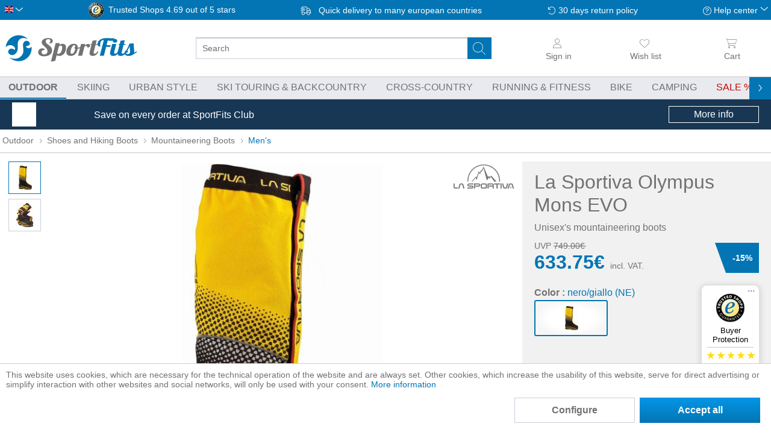

--- FILE ---
content_type: text/html; charset=UTF-8
request_url: https://sportfits.eu/products/la-sportiva-olympus-mons-evo
body_size: 46366
content:
<!DOCTYPE html>
<html class="no-js" lang="en" itemscope="itemscope" itemtype="https://schema.org/WebPage">
<head>
<meta charset="utf-8">
<meta name="author" content="" />
<meta name="robots" content="index,follow" />
<meta name="revisit-after" content="15 days" />
<meta name="keywords" content="La Sportiva, Olympus, Mons, EVO, günstig, online, kaufen, sportfits" />
<meta name="description" content="La Sportiva Olympus Mons EVO at SportFits Shop! &#10003; Free shipping &#10003; Lowest Price Guarantee &#10003; Super fast delivery &#10003; Huge selection &#10003; Expert advice" />
<meta property="og:type" content="product" />
<meta property="og:site_name" content="SportFits.eu" />
<meta property="og:url" content="https://sportfits.eu/products/la-sportiva-olympus-mons-evo" />
<meta property="og:title" content="La Sportiva Olympus Mons EVO - Unisex&#039;s mountaineering boots" />
<meta property="og:description" content="La Sportiva Olympus Mons EVO at SportFits Shop! &#10003; Free shipping &#10003; Lowest Price Guarantee &#10003; Super fast delivery &#10003; Huge selection &#10003; Expert advice" />
<meta property="og:image" content="https://img.sportfits.de/-/g:sm/resize:auto:1200:630:0:1/q:80/bXlzMzovLzRjOWQyYzc5ZDZlYWQxOGM5NjUwMjhmZTQ4MmQxYjJjLmpwZw==.jpg" />
<meta property="product:brand" content="La Sportiva" />
<meta property="product:price" content="633.75" />
<meta property="product:product_link" content="https://sportfits.eu/products/la-sportiva-olympus-mons-evo" />
<meta name="twitter:card" content="product" />
<meta name="twitter:site" content="SportFits.eu" />
<meta name="twitter:title" content="La Sportiva Olympus Mons EVO - Unisex&#039;s mountaineering boots" />
<meta name="twitter:description" content="La Sportiva Olympus Mons EVO at SportFits Shop! &amp;#10003; Free shipping &amp;#10003; Lowest Price Guarantee &amp;#10003; Super fast delivery &amp;#10003; Huge selection &amp;#10003; Expert advice" />
<meta name="twitter:image" content="https://static.sportfits.de/media/image/e7/1d/e4/olympus-mons-evo-563-290-ne-41.jpg" />
<meta itemprop="copyrightHolder" content="SportFits.eu" />
<meta itemprop="copyrightYear" content="2014" />
<meta itemprop="isFamilyFriendly" content="True" />
<meta itemprop="image" content="https://static.sportfits.de/media/image/5c/58/ba/sportfits-logo-ci-color.png" />
<meta name="viewport" content="width=device-width, initial-scale=1.0, maximum-scale=1.0,user-scalable=0">
<meta name="mobile-web-app-capable" content="yes">
<meta name="apple-mobile-web-app-title" content="SportFits.eu">
<meta name="apple-mobile-web-app-capable" content="yes">
<meta name="apple-mobile-web-app-status-bar-style" content="default">
<link rel="alternate" hreflang="de-DE" href="https://sportfits.de/produkte/la-sportiva-olympus-mons-evo" />
<link rel="alternate" hreflang="x-default" href="https://sportfits.eu/products/la-sportiva-olympus-mons-evo" />
<link rel="alternate" hreflang="de-AT" href="https://sportfits.at/produkte/la-sportiva-olympus-mons-evo" />
<link rel="apple-touch-icon-precomposed" href="https://static.sportfits.de/media/image/63/eb/48/apple-touch-icon-neu2.png">
<link rel="shortcut icon" href="https://static.sportfits.de/media/image/63/b6/76/faviconeEJ0DFAMblYiW.png">
<meta name="msapplication-navbutton-color" content="#FFFFFF" />
<meta name="application-name" content="SportFits.eu" />
<meta name="msapplication-starturl" content="https://sportfits.eu/" />
<meta name="msapplication-window" content="width=1024;height=768" />
<meta name="msapplication-TileImage" content="https://static.sportfits.de/media/image/6e/13/b9/windows-kachel-iconsa59ysnhuWvKH.png">
<meta name="msapplication-TileColor" content="#FFFFFF">
<meta name="theme-color" content="#173754" />
<link rel="canonical" href="https://sportfits.eu/products/la-sportiva-olympus-mons-evo" />
<title itemprop="name">La Sportiva Olympus Mons EVO - Unisex's mountaineering boots  | SportFits Shop</title>
<style>
.page-wrap,html{overflow-x:hidden}body,ul{margin:0}html{overflow-y:scroll}body{font-family:-apple-system,BlinkMacSystemFont,"Segoe UI",Roboto,Oxygen,Ubuntu,Cantarell,"Fira Sans","Droid Sans","Helvetica Neue",sans-serif;font-size:16px;font-weight:300;color:#727272;text-rendering:optimizeLegibility;-webkit-font-smoothing:antialiased}.page-wrap{position:relative;display:flex;flex-direction:column;flex-wrap:nowrap}.tspo-notification-banner-container{order:1}.header-main{order:3}.navigation-main{order:5}.content-main{order:7}footer{order:9}.block-group>.block-group{clear:none;float:left;margin:0!important}.container{margin:0 auto;width:100%;max-width:1434px}.btn.is--icon-left{padding-left:2.25rem}input[type=search]{padding:.625rem .625rem .5625rem;font:inherit}.select-field{display:inline-block}.select-field select{appearance:none;padding:0 2.5rem 0 .625rem;line-height:2.5rem;width:100%}*{box-sizing:border-box}h1{font-size:2em}img{display:block;max-width:100%;max-height:100%;height:auto}a{color:#0375b4;text-decoration:none}.is--hidden{display:none!important}p{line-height:1.5}ul{padding:0}.content-main--inner{padding:0 8px}.ajax-loader{display:none}.markup-content p{hyphens:auto}#cookie-consent.off-canvas{position:fixed;z-index:8000;background:#fff}.off-canvas.is--left{-webkit-transform:translateX(-100%);transform:translateX(-100%);left:0}@media (min-width:768px){.tspo-notification-banner-container{order:6}}@media (min-width:1025px){.content-main--inner{padding:0 14px}}@media (min-width:1501px){.content--home{margin-top:20px}.content-main--inner{padding:0}}
.off-canvas{display:none}
.menu-bottom{display:none;}.navigation--list{list-style:none}.advanced-menu{display:none}.navigation-main{display:none;background-color:#e9eaef;border-top:1px solid #c8c8c8;border-bottom:1px solid #c8c8c8}.navigation-main .navigation--link{text-transform:uppercase;border-bottom:2px solid transparent}.navigation-main .navigation--link.is--first{padding-left:0}.navigation--link.is-sale span:after{content:" %"}.js--menu-scroller--arrow{position:absolute;top:-20px}@media (min-width:1025px){.navigation-main{position:relative;display:block}.navigation-main .navigation--list{padding:0 .625rem;white-space:nowrap}.navigation-main .navigation--link{padding:.5rem .875rem;display:block;color:#727272}.navigation-main .is--active .navigation--link{font-weight:700}.navigation-main .navigation--entry{display:inline-block}}@media (min-width:1261px){.navigation-main .navigation--list{padding:0}.navigation-main .navigation--link.is--first{padding-left:8px}}
.top-bar{padding:4px 8px;background-color:#0375b4;visibility:hidden;position:fixed}.language--flag{text-indent:100%;overflow:hidden;position:absolute}.top-bar--language .select-field{width:30px}.top-bar--language .language--select{background:0 0;border:none}.top-bar--navigation{height:25px;display:flex;align-items:center;justify-content:space-between}.top-bar--navigation>.navigation--entry{font-size:.875rem;color:#fff}.service--list,.top-bar--navigation>.entry--trusted-shops,.trusted-shops-badge .front{display:none}.entry--service:after,.icon--return:before,.icon--service:before,.icon--truck:before{content:""}.top-bar--navigation .icon--truck:before{width:26px;margin-right:4px;display:inline-block}.top-bar--navigation .icon--return:before,.top-bar--navigation .icon--service:before{width:14px;display:inline-block}.top-bar--navigation .icon--return:before{margin-right:4px}.top-bar--navigation .entry--service:after{width:10px;display:inline-block;position:relative;top:-2px}.trusted-shops-badge{display:flex}.trusted-shops-badge .logo{width:25px;margin-right:8px}@media (min-width:768px){.top-bar{visibility:visible;position:static}}@media (min-width:861px){.top-bar--navigation>.entry--trusted-shops{display:block}}@media (min-width:1025px){.top-bar--navigation>.navigation--entry{font-size:.875rem}}@media (min-width:1151px){.trusted-shops-badge .front{display:inline;padding-right:4px}}
.header--navigation{position:static;max-width:1434px;display:grid;grid-template-columns:repeat(12,1fr);grid-template-rows:50px 44px}.logo-main{grid-column-start:4;grid-column-end:10;grid-row-start:1;padding:8px 8px 2px}.logo-main .logo--shop{width:100%;height:100%;display:flex}.logo--link{height:100%;width:100%;display:flex;justify-content:center}.logo--img.sportfits{background:url(../../themes/Frontend/SportFits/frontend/_public/src/img/logos/sportfits-logo-label-ci-color.svg)}.logo--img{height:100%;width:130px;max-width:240px;background-size:contain!important;background-repeat:no-repeat!important;background-position-y:center!important}.header--navigation .entry--notepad{grid-column-start:11;grid-column-end:12}.header--navigation .navigation--entry{grid-row-start:1;grid-row-end:2;padding:0 4px;display:flex;flex-direction:column;align-items:center;justify-content:center}.header--navigation .cart--link,.header--navigation .entry--link{color:#727272;width:44px;display:flex;flex-direction:column;align-items:center;justify-content:center}.header--navigation .navigation--entry i:not(.icon--close-circle){height:30px;min-width:20px}.header--navigation.entry--account{grid-column-start:2;grid-column-end:3;opacity:0}.header--navigation.entry--account.user-logged-out{opacity:1}.header--navigation .entry--cart{grid-column-start:12;grid-column-end:13}.header-burger-menu{width:44px;grid-column-start:1;grid-row-end:2}.header-search-bar{padding:0 8px;grid-column-start:1;grid-column-end:13}.main-search--form{position:relative;width:100%}.main-search--field{height:36px;width:100%}input[type=search]{border-radius:3px;font-size:.875rem;border:1px solid #cbceda}.main-search--button{border:none;background-color:transparent;position:absolute;height:36px;width:40px;top:0;right:9px}.header--navigation .cart--link span,.header--navigation .entry--link span{font-size:.875rem;line-height:26px;font-weight:300;display:none}.account--dropdown-navigation,.js--menu-scroller--arrow{display:none}.form--ajax-loader{display:none!important}@media (min-width:521px){.header--navigation{grid-template-rows:54px 44px}.logo-main{grid-column-start:2;grid-column-end:6}.header--navigation .cart--link,.header--navigation .entry--link{height:54px;width:14vw}.header--navigation .navigation--entry i:not(.icon--close-circle){height:26px}.header--navigation .navigation--entry{padding:0 8px}.header--navigation .entry--account{grid-column-start:10;grid-column-end:11}.header--navigation .entry--cart{padding-right:0}.logo--link{justify-content:flex-start}.header--navigation .cart--link span,.header--navigation .entry--link span{display:block}}@media (min-width:768px){.header--navigation{grid-template-rows:66px 44px}}@media (min-width:1025px){.header--navigation .navigation--entry,.header-search-bar,.logo-main{grid-row-end:span 2}.header--navigation{grid-template-rows:50px 44px}.logo-main{grid-column-start:1;grid-column-end:4;padding:8px}.logo--img.sportfits{background:url(../../themes/Frontend/SportFits/frontend/_public/src/img/logos/sportfits-logo-ci-color.svg)}.logo-main .logo--link{width:220px}.header-search-bar{grid-column-start:4;grid-column-end:10;grid-row-start:1;padding:0 14px 0 20px;display:flex;flex-direction:column;align-items:center;justify-content:center;flex-wrap:nowrap;height:100%}.logo--img{width:100%}.header--navigation .cart--link,.header--navigation .entry--link{width:10vw}#tspo-product-buy-container .product--header{margin-bottom:0}}@media (min-width:1151px){.header-search-bar{padding-left:40px;padding-right:40px}}@media (min-width:1501px){.logo-main{padding-left:0;grid-column-end:3}.header--navigation .cart--link,.header--navigation .entry--link{width:fit-content}.header--navigation .navigation--entry{align-items:flex-end}}
#trustbadge-minimized-menu-button span,._1ya169y,._l467cz{display:none}._16n0mu3,._1ya169y{font-size:13px;color:#000}._16n0mu3,._1hfrrwa,._vf635q{text-align:center}#minimized-trustbadge{background:#fff;padding:4px 4px 8px;position:fixed;left:8px!important;bottom:8px!important;font-family:sans-serif;width:60px;box-sizing:content-box;border-radius:68px;border:1px solid #fff}#trustbadge-minimized-menu-button{position:absolute}._vf635q{padding-top:3px}._qoy2qn{border-radius:5px;margin:auto}._1ya169y{line-height:15px;margin:5px 0}._l467cz{background:#c8c8c8;margin:auto;width:77px;height:1px}._2hbh9u{padding:5px 0 3px}._wl5h2l{display:flex;justify-content:space-between}._196rbdg{width:12px}._196rbdg svg{transform:scale(.8)}._1hfrrwa{color:#000;line-height:17px;margin:0}._16n0mu3{display:none;line-height:16px;height:16px;margin:1px 0 0}@media (min-width:768px){#minimized-trustbadge{right:20px;bottom:74px!important;left:auto!important;width:93px;border-radius:8px;padding:8px 0}._16n0mu3,._1ya169y,._l467cz{display:block}._wl5h2l{padding:0 8px}._196rbdg svg{transform:scale(1)}}
.tspo-notification-banner-container{color:#fff;display:block;padding:0 8px}.tspo-notification-banner-container .items{height:50px;margin:0 auto;display:flex;align-items:center;justify-content:space-between;max-width:1240px}.tspo-notification-banner-container .image{margin-right:10px;flex-basis:40px}.tspo-notification-banner-container .text{flex-basis:70%;flex-grow:3;font-size:.875rem;line-height:1.1}.tspo-notification-banner-container .button{padding:4px;text-align:center}.tspo-notification-banner-container .button-text{display:none}@media (min-width:768px){.tspo-notification-banner-container .text{flex-grow:unset;font-size:1rem}.tspo-notification-banner-container .button-text{display:block}.tspo-notification-banner-container .button{border:1px solid #fff;flex-basis:150px}}
.content--breadcrumb{float:none}.breadcrumb--list{height:38px;display:flex;align-items:center;flex-wrap:nowrap}.breadcrumb--entry{display:block}.breadcrumb--link{color:#727272;font-size:.875rem;padding:4px;display:block;white-space:nowrap;position:relative;top:-1px}.breadcrumb--separator{list-style:none;min-width:14px}@media (min-width:481px){.breadcrumb--link{font-size:.875rem}}@media (min-width:861px){.content--breadcrumb{border-bottom:1px solid #c8c8c8}}
.product--details,.tspo-bundle-item,.tspo-cross-selling-product{position:relative}.is--ctl-detail .content-main .content-main--inner{padding:0}.product--details{padding:8px;display:grid;grid-gap:8px;grid-template-columns:repeat(12,minmax(0,1fr));grid-auto-rows:max-content}.content--description,.product-detail-grid{grid-column-start:1;grid-column-end:13;grid-row-end:span 1}#tspo-product-image-container{grid-row-start:2;width:calc(100% + 16px);margin-left:-8px;margin-top:-16px;border-bottom:1px solid #c8c8c8}#tspo-product-image-container .image--box{padding-top:20px}#tspo-product-image-container.with-rich-content{padding-bottom:54px}#tspo-product-buy-container{margin-top:20px;grid-row-start:3}#tspo-product-trust-container{grid-row-start:5}#tspo-product-feature-container{grid-row-start:6}#tspo-product-advanced-promotion{grid-row-start:7}.content--description{grid-row-start:8}#tspo-product-bundle-container{grid-row-start:9}#tspo-product-crossselling-container{grid-row-start:10}#tspo-product-similar-container{grid-row-start:11}#tspo-product-sizetable-container{grid-row-start:12}#tspo-product-blogarticles-container{grid-row-start:13}@media (min-width:861px){.product--details{padding-left:14px;padding-top:14px;padding-right:0;grid-gap:14px}.content--description,.product-detail-grid{grid-column-start:1;grid-column-end:9;grid-row-end:span 1}#tspo-product-image-container{grid-row-start:1}#tspo-product-trust-container{grid-row-start:2}.content--description{grid-row-start:4}#tspo-product-buy-container{grid-column-start:9;grid-column-end:13;grid-row-start:1;grid-row-end:span 9}}@media (min-width:1501px){.is--ctl-custom404detail .product--details,.is--ctl-detail .product--details{padding-left:0}}
.product--logos{position:absolute;top:14pxpx;right:8px;z-index:10}#brand-logo{width:70px;height:54px}.product--image-container .product--logos img{filter:invert(46%) sepia(4%) saturate(158%) hue-rotate(2deg) brightness(96%) contrast(93%) drop-shadow(1px 1px 2px #ffffff);object-fit:contain;object-position:right top;height:100%;width:100%}.product--image-container .image-slider--dots{padding:11px 40px;height:33px}.image-slider,.image-slider--item{position:relative;text-align:center}.image-slider--container{height:300px;overflow:hidden}.image-slider--slide{height:100%}.image-slider--item{height:100%;position:relative}.image-slider--container .image--element{height:100%;width:100%;max-width:600px;display:inline-block}.image-slider--container .image--media{display:inline-flex;width:100%;justify-content:center;height:300px}.image-slider--container .image--element picture{height:100%;width:100%;display:inline-flex}.image-slider--container .image--element img{margin:0 auto;width:calc(100% - 16px);height:100%;object-fit:contain;object-position:center}.js-image-doms{display:none}.image-slider--thumbnails{display:none;height:100%;width:70px;padding:8px;position:absolute;z-index:100;overflow:hidden}.image-slider--thumbnails-slide{position:absolute;padding-top:8px;top:0;left:0}.thumbnail--link{width:54px;height:54px;margin-bottom:8px;background-color:#fff;display:block;padding:.3125rem;border:1px solid #cbceda}.thumbnail--link picture{height:100%;display:flex;align-items:center;justify-content:center}.thumbnail--link img{width:40px;height:40px;object-fit:contain}.thumbnail--image{width:auto;margin:0 auto}.rich-content-buttons{padding:8px;position:absolute;z-index:100;bottom:-54px;height:54px;width:100%}.rich-content-buttons-wrapper{max-width:440px;width:100%;margin:0 auto;display:flex;flex-direction:row;justify-content:space-between;flex-wrap:nowrap}.rich-content-buttons .thumbnail--link{height:100%;flex-basis:50%;flex-shrink:1;font-size:.875rem}.rich-content-buttons .btn{border-color:#0375b4;color:#0375b4;line-height:32px;padding:2px 10px}.rich-content-buttons .thumbnail--link:nth-child(2){margin-left:8px}.icon--outfit:before,.icon--similarity:before{content:"";width:26px;margin-right:20px}@media (min-width:521px) and (max-width:767px){.image-slider--container,.image-slider--container .image--media{height:400px}}@media (min-width:768px){.image-slider--container .image--media{align-items:center;height:500px}.image-slider--thumbnails{display:block}.image-slider--container{height:500px;margin-left:70px}.image-slider--dots{display:none}}@media (min-width:861px){.product--image-container .product--logos img{object-position:right center}.image-slider--thumbnails-slide{padding-top:16px}.product--logos #brand-logo{width:100px}}@media (min-width:1151px){.image-slider--container .image--media{align-items:center;height:600px}.image-slider--container{height:600px}}
.product--title{margin-top:-5px;font-weight:300;padding-right:8px;line-height:1.2;margin-bottom:8px}.product--header .product--type{font-size:.875rem;font-weight:300;color:#727272!important;line-height:1.2;margin-top:0;hyphens:auto}@media (min-width:861px){.product--header .product--type{font-size:1rem;line-height:1.4}.product--title-logo{display:flex;align-items:center;justify-content:space-between}}
.discount-available,.product--price{position:relative}.content--discount,.discount-badge,.price--content .tax-information{font-size:.875rem}.product--header{margin-bottom:14px}.product--price{margin-bottom:20px}.discount-available:after{content:"";position:absolute;top:8px;left:0;height:1px;width:96%;background-color:#c00c00}.discount-badge,.discount-badge:before{position:absolute;background-color:#0375b4;height:50px}.product--price>span{display:block}.price--content .value{color:#0375b4;font-size:2rem;font-weight:700}.content--discount,.price--discount-label,.price--discount-percentage{display:inline-block!important}.discount-badge{text-align:center;right:0;top:4px;color:#fff;font-weight:700;width:54px;display:flex;flex-direction:column;justify-content:center}.discount-badge:before{left:-10px;transform:skewX(20deg);content:" ";width:40px}.discount-small,.discount-small:before{background-color:#6a9e06}.discount-sale,.discount-sale:before{background-color:#c00c00}#paypal-pay-later-container{height:40px;width:100%}.product-delivery-and-sku{margin-top:40px;margin-bottom:8px;display:flex;justify-content:space-between;flex-wrap:wrap}.entry--sku{display:flex;padding-bottom:20px}.entry--label{padding-right:8px}.product--delivery p{margin:0}.select-field{width:100%;overflow:hidden}.select-field select{color:inherit;font:inherit;line-height:2.5rem;border-radius:3px;background-color:#fff;border:1px solid #cbceda}.buybox--button-container{display:flex;align-items:flex-start;justify-content:space-between}.buybox--quantity{width:16%;margin-right:8px}.buybox--quantity .select-field{height:50px}.buybox--button{width:84%;font-size:16px;display:flex;background:#6a9e06;padding:.125rem .75rem;border:0;color:#fff;line-height:48px;height:50px;text-transform:uppercase;font-weight:700;font-family:inherit}.buy-btn--cart-text{padding-left:3px}.product--actions{margin-bottom:40px;padding-top:4px!important;border-bottom:none!important;display:flex;justify-content:flex-end}.action--form{width:100%}.action--form:first-child{margin-right:2%}.action--form button{color:inherit;font:inherit;width:100%;background-color:#e9eaef;height:40px;line-height:40px;display:flex;justify-content:center;flex-wrap:nowrap;border:none}.action--form button i{width:16px;margin-right:8px}.delivery-time-hint{text-align:right;line-height:1.3}.delivery-time-hint .asterisk{padding:0 11px 0 4px}@media (min-width:768px){.action--form:first-child{margin-right:8px}}@media (min-width:861px){#tspo-product-buy-container{padding:14px;background-color:#f1f1f1;margin-top:0}#tspo-product-buy-wrapper{display:flex;flex-direction:column}#tspo-product-buy-container .product--header{order:2;margin:0 auto;padding:0}#tspo-product-buy-container .advanced-promotion-container.position-top{order:1;margin-top:-20px;margin-bottom:20px}#tspo-product-buy-container .product--buybox{order:3}}@media (min-width:861px) and (max-width:1024px){.discount-badge{height:35px;width:60px}.discount-badge:before{height:35px;left:-8px}#tspo-product-buy-container .product--price .value{display:block}}@media (min-width:1025px) and (max-width:1150px){#tspo-product-buy-container .product--price .value{display:block}#tspo-product-buy-container .discount-badge{height:35px;width:60px}#tspo-product-buy-container .discount-badge:before{height:35px;left:-8px}}@media (min-width:1151px){#tspo-product-buy-container{padding:20px}.buybox--button:before{content:"";display:inline-block;width:35px;height:38px;margin-right:40px}}
.product--configurator{margin-top:14px}.variant--group{margin-bottom:.625rem}.variant--name{font-weight:700;display:flex;justify-content:space-between;align-items:center;flex-wrap:wrap}.variantswitch-pictures{display:none}.currently-selected-size{line-height:1.5}.chosen-option-label{display:inline-block}.chosen-option-label label{color:#0375b4;font-size:1rem;font-weight:300}.chosen-option-label .converted-size{margin-left:4px;font-size:.64rem;font-weight:300;position:relative;top:-3px}.variant--option .converted-size{position:relative;top:2px;font-size:.64rem!important;line-height:12px}.configurator .options{display:grid;grid-gap:4px;grid-template-columns:repeat(3,minmax(0,1fr))}.variant--option{height:60px;background-color:#fff}.configurator--variant .option--input{opacity:0;position:absolute}.configurator .variant--name .chosen-option-label{display:inline-block;min-width:80px}.option--label{height:100%;display:flex;flex-direction:column;justify-content:space-around;padding:8px;border-radius:3px;border:1px solid #cbceda;text-align:center}.variant--option.is--image .image--element{display:flex;flex-direction:column;justify-content:center;height:100%}.variant--option.is--image .image--element img{max-height:40px;width:auto}.option--label img{margin:0 auto}.configurator+.configurator{margin-top:40px}.product--configurator .pix-size-table--container{display:block;padding:8px;background-color:#0375b4;width:100%;margin:8px 0;text-align:center}.product--configurator .pix-size-table--button{height:20px;color:#fff;display:flex;align-items:center}.pix-size-table--container .icon--ruler{margin-right:4px}.pix-size-table--container .icon--ruler:before{content:"\f545";width:20px;position:relative;top:2px;display:inline-block}@media (min-width:768px){.product--configurator .variant--name .pix-size-table--container{display:inline-block;width:auto}}
.buy-trust-panel{margin-top:14px;display:flex;flex-wrap:wrap}.trust-badge.trusted-shops{width:60px;height:60px}.buy-trust-panel .badges{order:2}.buy-trust-panel .check1{order:1}.buy-trust-panel .check2{order:3}.buy-trust-panel .checks{flex-basis:80%;flex-shrink:1}.free-shipping-notice{font-weight:700}.free-shipping-notice span{margin-left:4px}.trusticon{line-height:1.3;display:flex;align-items:center}.trusticon:before{content:"";width:21px;height:27px;margin-right:8px!important}@media (min-width:768px){.buy-trust-panel{flex-wrap:nowrap}.buy-trust-panel .badges{order:1;margin-right:20px}.buy-trust-panel .checks{margin-right:20px}}
.product--details .content--title,.product--details h2,.product--details h3{font-weight:400;font-size:1.75rem;line-height:2.2rem;color:#0375b4!important;margin-top:1.75rem;margin-bottom:.625rem}.content--description .product-description--text{line-height:1.5;padding:8px 0}
#tspo-product-feature-container{margin-bottom:20px}.product-feature{width:300px;margin:0 50px;display:flex}.product-feature-description{border-top:2px solid #e6ce6a;border-bottom:2px solid #e6ce6a;position:relative}.swiper-wrapper{display:flex}.swiper-container{overflow:hidden}.product-feature-badge{width:4em;height:100px}@media (min-width:861px){#tspo-product-feature-container{grid-row-start:3}}
#tspo-fit-tendency{font-size:.875rem;line-height:1.5rem;overflow:hidden;min-height:103px}.alert--icon{width:15%}.alert--content,.alert--icon{padding:.625rem;float:left}#tspo-fit-tendency .pix-size-table--container{margin-left:8px;padding:.625rem 0 0}#tspo-fit-tendency .entry--label{font-weight:700}@media screen and (min-width:48em){.alert .alert--content{width:92%}.alert .alert--icon,.alert .icon--element{width:8%}}
#clubinfo:not(.is--open){display:none;}#tspo-product-promotion-container.position-top{margin-top:-8px;margin-bottom:8px}.advanced-promotion-container.desktop{display:none;width:calc(100% + 28px);margin-left:-14px;padding:8px 14px}.advanced-promotion-container.mobile{box-shadow:0 -1px 2px 1px #dcdbe0,0 1px 2px 1px #dcdbe0;width:calc(100% + 16px);margin-left:-8px;padding:8px}.promotion-countdown-container .promotion-headline{max-width:720px;margin:0 auto}.advanced-promotion-container .promotion-headline{font-weight:700;font-size:1.15rem;text-align:center;line-height:30px}.advanced-promotion-container .promotion-text{display:none}.advanced-promotion-countdown{display:flex;flex-direction:row;justify-content:space-between;flex-wrap:nowrap;max-width:720px;margin:14px auto 0;height:72px;overflow:hidden}.promotion-show-more-link{width:fit-content;padding:4px 8px;margin:0 auto;text-align:center;border:none;background:0 0!important;box-shadow:none;font-size:1rem;line-height:1rem}.promotion-messageslider-container .promotion-messages{height:37px;padding:8px 40px}.promotion-messageslider-container .promotion-messages .promotion-message{font-size:1.15rem;text-align:center}@media (min-width:1151px){.advanced-promotion-container.desktop{display:block;width:calc(100% + 40px);margin-left:-20px}}
</style>
<link rel = "preload" href="/web/cache/1766387112_772aa2ffd070a65fb70337f8aef717ca.css" type="text/css" as="style" onload="this.onload = null; this.rel = 'stylesheet' ; "/>
<script>
dataLayer = window.dataLayer || [];
// Clear the previous ecommerce object
dataLayer.push({ ecommerce: null });
// Push regular datalayer
dataLayer.push ({"pageTitle":"Olympus Mons EVO | Men's | Mountaineering Boots | Shoes and Hiking Boots | Outdoor | SportFits.eu","pageCategory":"Detail","pageSubCategory":"","pageCategoryID":533,"productCategoryPath":"","pageSubCategoryID":"","pageCountryCode":"en_GB","pageLanguageCode":"en","pageVersion":1,"pageTestVariation":"1","pageValue":1,"pageAttributes":"1","productID":16855,"productStyleID":"","productEAN":"8020647203918","productName":"Olympus Mons EVO","productPrice":"633.75","productCategory":null,"productCurrency":"EUR","productColor":"","productRealColor":"","productSku":"563-290-NE-45"});
// Push new GA4 tags
dataLayer.push({"event":"view_item","ecommerce":{"currency":"EUR","value":"633.75","items":[{"item_id":"563-290-NE-45","item_name":"Olympus Mons EVO","affiliation":"SportFits.eu","index":0,"item_brand":"La Sportiva","item_list_id":533,"item_list_name":"Category","price":"633.75","quantity":1,"item_category":"Outdoor","item_category1":"Shoes and Hiking Boots","item_category2":"Mountaineering Boots","item_category3":"Men's"}]}});
// Push Remarketing tags
var google_tag_params = {ecomm_pagetype:"product",ecomm_pcat:["Men's"],ecomm_prodid:"563-290-NE-45",ecomm_pname:"Olympus Mons EVO",ecomm_pvalue:633.75,ecomm_totalvalue:633.75}
dataLayer.push ({
'event':'remarketingTriggered',
'google_tag_params': window.google_tag_params
});
</script>
<script>(function(w,d,s,l,i){w[l]=w[l]||[];w[l].push({'gtm.start':
new Date().getTime(),event:'gtm.js'});var f=d.getElementsByTagName(s)[0],
j=d.createElement(s),dl=l!='dataLayer'?'&l='+l:'';j.async=true;j.src=
'https://www.googletagmanager.com/gtm.js?id='+i+dl;f.parentNode.insertBefore(j,f);
})(window,document,'script','dataLayer','GTM-K8WFG4V');</script>
</head>
<body class="is--ctl-detail is--act-index" >
<noscript>
<iframe src="https://www.googletagmanager.com/ns.html?id=GTM-K8WFG4V" height="0" width="0" style="display:none;visibility:hidden">
</iframe>
</noscript>
<div data-paypalUnifiedMetaDataContainer="true" data-paypalUnifiedRestoreOrderNumberUrl="https://sportfits.eu/widgets/PaypalUnifiedOrderNumber/restoreOrderNumber" class="is--hidden">
</div>
<div class="vai-collector-form">
<input type="hidden" name="visionaiOrderid" value=""/>
</div>
<div class="page-wrap">
<noscript class="noscript-main">
<div class="alert is--warning">
<div class="alert--icon">
<i class="icon--element icon--warning"></i>
</div>
<div class="alert--content">
To be able to use SportFits.eu in full range, we recommend activating Javascript in your browser.
</div>
</div>
</noscript>
<header class="header-main">
<div class="top-bar">
<div class="container block-group">
<nav class="top-bar--navigation block" role="menubar"><div class="top-bar--language navigation--entry"><form method="post" class="language--form"><div class="field--select"><div class="language--flag en_GB">Englisch</div><div class="select-field"><select name="__shop" class="language--select" data-auto-submit="true"><option value="1" >German</option><option value="3" selected="selected">English</option><option value="4" >Österreich</option></select></div><input type="hidden" name="__redirect" value="3"></div></form></div><div class="navigation--entry entry--trusted-shops"><a href="https://www.trustedshops.eu/buyerrating/info_X7967B7E56F0BB054E060B5CB12275574.html" rel="nofollow noopener" target="_blank"><div class="trusted-shops-badge"><div class="logo"></div><div class="rating"><span class="front">Trusted Shops</span><span id="JS_trustedshopsback" class="back">4.69 out of 5 stars</span></div></div></a></div><a href="https://sportfits.eu/payment-shipping"title="Shipping information" class="navigation--entry entry--delivery"><span class="icon--truck">Quick delivery to many european countries</span></a><a href="https://sportfits.eu/returns-warranty"title="Return informations"class="navigation--entry entry--tel-support"><span class="icon--return">30 days return policy</span></a><div class="navigation--entry entry--compare is--hidden" role="menuitem" aria-haspopup="true" data-drop-down-menu="true"></div><div class="navigation--entry entry--service has--drop-down" role="menuitem" aria-haspopup="true" data-drop-down-menu="true"><i class="icon--service"></i> Help center    <ul class="service--list is--rounded" role="menu"><li class="service--entry" role="menuitem"><a class="service--link" href="https://sportfits.eu/sustainability" title="Sustainability" >Sustainability</a></li><li class="service--entry" role="menuitem"><a class="service--link" href="https://sportfits.eu/about-us" title="About us" >About us</a></li><li class="service--entry" role="menuitem"><a class="service--link" href="https://sportfits.eu/frequently-asked-questions" title="Frequently asked questions" >Frequently asked questions</a></li><li class="service--entry" role="menuitem"><a class="service--link" href="https://sportfits.eu/returns-warranty" title="Returns &amp; warranty" >Returns & warranty</a></li><li class="service--entry" role="menuitem"><a class="service--link" href="https://sportfits.eu/return-costs" title="Return costs" >Return costs</a></li><li class="service--entry" role="menuitem"><a class="service--link" href="https://sportfits.eu/payment-shipping" title="Payment &amp; shipping" >Payment & shipping</a></li><li class="service--entry" role="menuitem"><a class="service--link" href="https://sportfits.eu/return-policy" title="Return policy" >Return policy</a></li><li class="service--entry" role="menuitem"><a class="service--link" href="https://sportfits.eu/privacy-policy" title="Privacy policy" >Privacy policy</a></li><li class="service--entry" role="menuitem"><a class="service--link" href="https://sportfits.eu/contact-us" title="Contact customer service" target="_self">Contact customer service</a></li><li class="service--entry" role="menuitem"><a class="service--link" href="https://sportfits.eu/general-terms-and-conditions" title="General terms and conditions" >General terms and conditions</a></li><li class="service--entry" role="menuitem"><a class="service--link" href="https://sportfits.eu/legal-information" title="Legal information" >Legal information</a></li></ul>
</div></nav>
</div>
</div>
<div class="container header--navigation">
<div class="logo-main block-group" role="banner">
<div class="logo--shop block"><a class="logo--link"href="https://sportfits.eu/"title="SportFits.eu - Switch to homepage"><div class="logo--img sportfits"></div></a></div>
</div>
<nav class="shop--navigation block-group header-icon-nav JS_accountSection" data-fetchurl="/widgets/checkout/info"></nav>     <div class="navigation--entry entry--notepad" role="menuitem">
<a href="https://sportfits.eu/note" title="Wish list" aria-label="Wish list" class="btn entry--link notepad--link JS_showSkeleton">
<i class="icon--heart">
<span class="badge notes--quantity JS_notesQuantity"></span>
</i>
<span class="account--display">
Wish list
</span>
</a>
</div>
<div class="navigation--entry entry--account with-quicklogin  with-slt" aria-label="Sign in">
<a href="https://sportfits.eu/account" title="My account" class="JS_showSkeleton btn entry--link account--link">
<i class="icon--account"></i>
<span class="account--display JS_accountLabel">Sign in</span>
</a>
<div class="account--dropdown-navigation user-logged-out">
<div class="navigation--smartphone">
<div class="entry--close-off-canvas">
<a href="#close-account-menu" class="account--close-off-canvas" title="Close menu">
Close menu <i class="icon--close-circle"></i>
</a>
</div>
</div>
<div class="account--menu tspo-quick-login is--rounded is--personalized"><a href="javascript:void(0);" class="icon--cross JS_closeQuickLogin"></a><div class="login-container"><span class="navigation--headline">Login</span><form name="sLogin" method="post" action="https://sportfits.eu/account/login/sTarget/tspo_quick_login/sTargetAction/index"><input name="sTarget" type="hidden" value="tspo_quick_login" /><div class="form-input-with-validation JS_formInputContainer  register--login-email "><label for="register--login-email" class="tspo-advanced-form-field__label">Your email address<span class="error-message JS_errorMessage"></span></label><input id="register--login-email"name="email"class=" tspo-advanced-form-field__input   "autocomplete="email"type="email"value=""></div>
<div class="form-input-with-validation JS_formInputContainer  register--login-password "><label for="register--login-password" class="tspo-advanced-form-field__label">Your password<span class="error-message JS_errorMessage"></span></label><input id="register--login-password"name="password"class="JS_loginPassword tspo-advanced-form-field__input   "autocomplete="current-password"type="password"value=""><div class="JS_showPlainPassword plain-password-toggle icon--show-password"></div></div>
<div class="register--login-action"><button type="submit" class="register--login-btn btn is--primary is--large is--icon-right loading-button" name="Submit">Einloggen <i class="icon--arrow-right"></i></button></div><div class="register--login-lostpassword"><a href="https://sportfits.eu/account/password" title="">Passwort vergessen?</a></div></form></div><div class="new-customer-container"><span class="navigation--headline">You don't have an account yet?</span><p class="new-customer-text">Don't have a SportFits user account yet? Then register now, save on your first order, and enjoy many benefits such as parcel tracking and easy returns.</p><a href="https://sportfits.eu/register#new-customer" class="accoumt-menu--new-btn btn is--large is--primary is--icon-right loading-button">Create account <i class="icon--arrow-right"></i></a></div>
</div>
</div>
</div>
<div class="navigation--entry entry--cart" role="menuitem" aria-label="Cart">
<a class="btn cart--link" href="https://sportfits.eu/checkout/cart" title="Cart">
<i class="icon--basket">
<span class="badge is--primary is--minimal cart--quantity JS_cartQuantity"></span>
</i>
<span class="cart--display">
Cart
</span>
</a>
<div class="ajax-loader">&nbsp;</div>
</div>
<nav class="header-burger-menu"><a class="entry--link entry--trigger btn is--icon-left"href="#offcanvas--left"data-offcanvas="true"data-offCanvasSelector=".sidebar-main"><i class="icon--menu"></i></a></nav>
<div class="header-search-bar"role="search"data-search="true"aria-haspopup="true">
<form action="/search" method="get" class="main-search--form">
<div class="clear-search icon--close JS_clearSearch"></div><div class="end-search icon--back JS_endSearch"></div>
<input type="search" name="sSearch" aria-label="Search" class="main-search--field" autocomplete="off" autocapitalize="off" placeholder="Search" maxlength="60" />
<button type="submit" class="main-search--button" aria-label="Search">
<i class="icon--search"></i>
</button>
<div class="form--ajax-loader">&nbsp;</div>
</form>
<div class="loader-line JS_loadingLine"></div>
<div class="main-search--results"></div>
</div>
<div class="container--ajax-cart" data-collapse-cart="true" data-displayMode="offcanvas"></div>
</div>
</header>
<nav class="navigation-main">
<div class="container" data-menu-scroller="true" data-listSelector=".navigation--list.container" data-viewPortSelector=".navigation--list-wrapper">
<div class="navigation--list-wrapper">
<ul class="navigation--list container" role="menubar" itemscope="itemscope" itemtype="https://schema.org/SiteNavigationElement">
<li class="navigation--entry is--active" role="menuitem"><a class="navigation--link is--active" href="https://sportfits.eu/outdoor" title="Outdoor" aria-label="Outdoor" itemprop="url"><span itemprop="name">Outdoor</span></a>
</li>
<li class="navigation--entry" role="menuitem"><a class="navigation--link" href="https://sportfits.eu/alpine-skiing" title="Skiing" aria-label="Skiing" itemprop="url"><span itemprop="name">Skiing</span></a>
</li>
<li class="navigation--entry" role="menuitem"><a class="navigation--link" href="https://sportfits.eu/urban-travel" title="Urban Style" aria-label="Urban Style" itemprop="url"><span itemprop="name">Urban Style</span></a>
</li>
<li class="navigation--entry" role="menuitem"><a class="navigation--link" href="https://sportfits.eu/ski-touring" title="Ski Touring & Backcountry" aria-label="Ski Touring & Backcountry" itemprop="url"><span itemprop="name">Ski Touring & Backcountry</span></a>
</li>
<li class="navigation--entry" role="menuitem"><a class="navigation--link" href="https://sportfits.eu/nordic-skiing" title="Cross-Country" aria-label="Cross-Country" itemprop="url"><span itemprop="name">Cross-Country</span></a>
</li>
<li class="navigation--entry" role="menuitem"><a class="navigation--link" href="https://sportfits.eu/running-fitness-workout" title="Running & Fitness" aria-label="Running & Fitness" itemprop="url"><span itemprop="name">Running & Fitness</span></a>
</li>
<li class="navigation--entry" role="menuitem"><a class="navigation--link" href="https://sportfits.eu/cycling" title="Bike" aria-label="Bike" itemprop="url"><span itemprop="name">Bike</span></a>
</li>
<li class="navigation--entry" role="menuitem"><a class="navigation--link" href="https://sportfits.eu/camping" title="Camping" aria-label="Camping" itemprop="url"><span itemprop="name">Camping</span></a>
</li>
<li class="navigation--entry" role="menuitem"><a class="navigation--link is-sale" href="/sale?p=1&minDiscount=50&o=15" title="Sale" aria-label="Sale" itemprop="url"><span itemprop="name">Sale</span></a>
</li>
<li class="navigation--entry" role="menuitem"><a class="navigation--link" href="https://sportfits.eu/brands/" title="Brands" aria-label="Brands" itemprop="url"><span itemprop="name">Brands</span></a>
</li>
<li class="navigation--entry" role="menuitem"><a class="navigation--link" href="https://sportfits.eu/blog" title="Blog" aria-label="Blog" itemprop="url"><span itemprop="name">Blog</span></a>
</li>
</ul>
</div>
<div class="advanced-menu" data-advanced-menu="true" data-hoverDelay="250"><div class="menu--container"><div class="button-container"><a href="https://sportfits.eu/outdoor" class="button--category" aria-label="To category Outdoor" title="To category Outdoor"><i class="icon--arrow-right"></i>To category Outdoor</a>
<span class="button--close"><i class="icon--cross"></i></span>
</div>
<div class="content--wrapper has--content has--teaser">
<div class="category-id-8"><ul class="menu--list menu--level-0 columns--2" style="width: 50%;"><li class="menu--list-item item--level-0" style="width: 100%"><a href="https://sportfits.eu/outdoor-clothing" class="menu--list-item-link" aria-label="Clothing" title="Clothing">Clothing</a><ul class="menu--list menu--level-1 columns--2"><li class="menu--list-item item--level-1"><a href="https://sportfits.eu/jackets" class="menu--list-item-link" aria-label="Jackets" title="Jackets">Jackets</a></li><li class="menu--list-item item--level-1"><a href="https://sportfits.eu/outdoor-vests-gilets" class="menu--list-item-link" aria-label="Vests &amp; Gilets" title="Vests &amp; Gilets">Vests & Gilets</a></li><li class="menu--list-item item--level-1"><a href="https://sportfits.eu/waterproof-softshell-pants" class="menu--list-item-link" aria-label="Outdoor &amp; Hiking Pants" title="Outdoor &amp; Hiking Pants">Outdoor & Hiking Pants</a></li><li class="menu--list-item item--level-1"><a href="https://sportfits.eu/shorts-capri-pants" class="menu--list-item-link" aria-label="Shorts &amp; 3/4Pants" title="Shorts &amp; 3/4Pants">Shorts & 3/4Pants</a></li><li class="menu--list-item item--level-1"><a href="https://sportfits.eu/outdoor-tshirts" class="menu--list-item-link" aria-label="Shirts" title="Shirts">Shirts</a></li><li class="menu--list-item item--level-1"><a href="https://sportfits.eu/fleeces" class="menu--list-item-link" aria-label="Fleece Jackets" title="Fleece Jackets">Fleece Jackets</a></li><li class="menu--list-item item--level-1"><a href="https://sportfits.eu/outdoor-tanktops" class="menu--list-item-link" aria-label="Tank Tops" title="Tank Tops">Tank Tops</a></li><li class="menu--list-item item--level-1"><a href="https://sportfits.eu/shirts-blouses" class="menu--list-item-link" aria-label="Shirts &amp; Blouses" title="Shirts &amp; Blouses">Shirts & Blouses</a></li><li class="menu--list-item item--level-1"><a href="https://sportfits.eu/outdoor-hoodies" class="menu--list-item-link" aria-label="Hoodies &amp; Pullovers" title="Hoodies &amp; Pullovers">Hoodies & Pullovers</a></li><li class="menu--list-item item--level-1"><a href="https://sportfits.eu/outdoor-polo-shirts" class="menu--list-item-link" aria-label="Polo Shirts" title="Polo Shirts">Polo Shirts</a></li><li class="menu--list-item item--level-1"><a href="https://sportfits.eu/outdoor-long-sleeve-shirts" class="menu--list-item-link" aria-label="Long Sleeve Shirts" title="Long Sleeve Shirts">Long Sleeve Shirts</a></li><li class="menu--list-item item--level-1"><a href="https://sportfits.eu/outdoor-skirts-dresses" class="menu--list-item-link" aria-label="Dresses &amp; Skirts" title="Dresses &amp; Skirts">Dresses & Skirts</a></li><li class="menu--list-item item--level-1"><a href="https://sportfits.eu/overalls-rainsuits" class="menu--list-item-link" aria-label="Overalls &amp; Rain Suits" title="Overalls &amp; Rain Suits">Overalls & Rain Suits</a></li><li class="menu--list-item item--level-1"><a href="https://sportfits.eu/hiking-socks" class="menu--list-item-link" aria-label="Hiking Socks" title="Hiking Socks">Hiking Socks</a></li><li class="menu--list-item item--level-1"><a href="https://sportfits.eu/technical-underwear" class="menu--list-item-link" aria-label="Base Layers" title="Base Layers">Base Layers</a></li><li class="menu--list-item item--level-1"><a href="https://sportfits.eu/swimwear" class="menu--list-item-link" aria-label="Swimwear" title="Swimwear">Swimwear</a></li><li class="menu--list-item item--level-1"><a href="https://sportfits.eu/beanies-headbands" class="menu--list-item-link" aria-label="Beanies &amp; Headbands" title="Beanies &amp; Headbands">Beanies & Headbands</a></li><li class="menu--list-item item--level-1"><a href="https://sportfits.eu/outdoor-gloves" class="menu--list-item-link" aria-label="Gloves" title="Gloves">Gloves</a></li><li class="menu--list-item item--level-1"><a href="https://sportfits.eu/caps-hats" class="menu--list-item-link" aria-label="Caps &amp; Hats" title="Caps &amp; Hats">Caps & Hats</a></li><li class="menu--list-item item--level-1"><a href="https://sportfits.eu/neck-gaiters-scarves-balaclavas" class="menu--list-item-link" aria-label="Neck Gaiters, Scarves &amp; Balaclavas" title="Neck Gaiters, Scarves &amp; Balaclavas">Neck Gaiters, Scarves & Balaclavas</a></li><li class="menu--list-item item--level-1"><a href="https://sportfits.eu/arm-warmers-leg-warmers" class="menu--list-item-link" aria-label="Arm &amp; Leg Warmers" title="Arm &amp; Leg Warmers">Arm & Leg Warmers</a></li><li class="menu--list-item item--level-1"><a href="https://sportfits.eu/outdoor-clothing-accessories" class="menu--list-item-link" aria-label="Accessories" title="Accessories">Accessories</a></li><li class="menu--list-item item--level-1"><a href="https://sportfits.eu/fabric-care-wash-proofing" class="menu--list-item-link" aria-label="Fabric Care, Proofing &amp; Textile Wash" title="Fabric Care, Proofing &amp; Textile Wash">Fabric Care, Proofing & Textile Wash</a></li>
</ul>
</li><li class="menu--list-item item--level-0" style="width: 100%"><a href="https://sportfits.eu/shoes-hiking-boots" class="menu--list-item-link" aria-label="Shoes and Hiking Boots" title="Shoes and Hiking Boots">Shoes and Hiking Boots</a><ul class="menu--list menu--level-1 columns--2"><li class="menu--list-item item--level-1"><a href="https://sportfits.eu/hiking-boots" class="menu--list-item-link" aria-label="Hiking Boots" title="Hiking Boots">Hiking Boots</a></li><li class="menu--list-item item--level-1"><a href="https://sportfits.eu/casual-footwear-sneakers" class="menu--list-item-link" aria-label="Sneakers &amp; Casual Footwear" title="Sneakers &amp; Casual Footwear">Sneakers & Casual Footwear</a></li><li class="menu--list-item item--level-1"><a href="https://sportfits.eu/mountaineering-boots" class="menu--list-item-link" aria-label="Mountaineering Boots" title="Mountaineering Boots">Mountaineering Boots</a></li><li class="menu--list-item item--level-1"><a href="https://sportfits.eu/outdoor/shoes-and-hiking-boots/expeditionsschuhe" class="menu--list-item-link" aria-label="Expeditionsschuhe" title="Expeditionsschuhe">Expeditionsschuhe</a></li><li class="menu--list-item item--level-1"><a href="https://sportfits.eu/approach-shoes-via-ferrata-shoes" class="menu--list-item-link" aria-label="Approach &amp; Via Ferrata Shoes" title="Approach &amp; Via Ferrata Shoes">Approach & Via Ferrata Shoes</a></li><li class="menu--list-item item--level-1"><a href="https://sportfits.eu/low-shoes" class="menu--list-item-link" aria-label="Ankle shoes" title="Ankle shoes">Ankle shoes</a></li><li class="menu--list-item item--level-1"><a href="https://sportfits.eu/boots" class="menu--list-item-link" aria-label="Boots" title="Boots">Boots</a></li><li class="menu--list-item item--level-1"><a href="https://sportfits.eu/multisport-speed-hiking-boots" class="menu--list-item-link" aria-label="Multisport &amp; Speed Hiking Shoes" title="Multisport &amp; Speed Hiking Shoes">Multisport & Speed Hiking Shoes</a></li><li class="menu--list-item item--level-1"><a href="https://sportfits.eu/shoes-climbing-shoes" class="menu--list-item-link" aria-label="Climbing Shoes" title="Climbing Shoes">Climbing Shoes</a></li><li class="menu--list-item item--level-1"><a href="https://sportfits.eu/winter-boots" class="menu--list-item-link" aria-label="Winter Boots" title="Winter Boots">Winter Boots</a></li><li class="menu--list-item item--level-1"><a href="https://sportfits.eu/walking-sandals" class="menu--list-item-link" aria-label="Sandals" title="Sandals">Sandals</a></li><li class="menu--list-item item--level-1"><a href="https://sportfits.eu/shoes-crampons" class="menu--list-item-link" aria-label="Crampons" title="Crampons">Crampons</a></li><li class="menu--list-item item--level-1"><a href="https://sportfits.eu/slippers" class="menu--list-item-link" aria-label="Slippers" title="Slippers">Slippers</a></li><li class="menu--list-item item--level-1"><a href="https://sportfits.eu/rubber-boots" class="menu--list-item-link" aria-label="Rubber boots" title="Rubber boots">Rubber boots</a></li><li class="menu--list-item item--level-1"><a href="https://sportfits.eu/gaiters" class="menu--list-item-link" aria-label="Gaiters" title="Gaiters">Gaiters</a></li><li class="menu--list-item item--level-1"><a href="https://sportfits.eu/outdoor-footwear-soles-accessories" class="menu--list-item-link" aria-label="Soles &amp; Accessories" title="Soles &amp; Accessories">Soles & Accessories</a></li><li class="menu--list-item item--level-1"><a href="https://sportfits.eu/footwear-care-wash-proofing" class="menu--list-item-link" aria-label="Care, Proofing &amp; Wash" title="Care, Proofing &amp; Wash">Care, Proofing & Wash</a></li>
</ul>
</li><li class="menu--list-item item--level-0" style="width: 100%"><a href="https://sportfits.eu/outdoor-equipment" class="menu--list-item-link" aria-label="Outdoor Equipment" title="Outdoor Equipment">Outdoor Equipment</a><ul class="menu--list menu--level-1 columns--2"><li class="menu--list-item item--level-1"><a href="https://sportfits.eu/backpacks" class="menu--list-item-link" aria-label="Backpacks" title="Backpacks">Backpacks</a></li><li class="menu--list-item item--level-1"><a href="https://sportfits.eu/poles" class="menu--list-item-link" aria-label="Poles" title="Poles">Poles</a></li><li class="menu--list-item item--level-1"><a href="https://sportfits.eu/outdoor-eyewear" class="menu--list-item-link" aria-label="Sunglasses" title="Sunglasses">Sunglasses</a></li><li class="menu--list-item item--level-1"><a href="https://sportfits.eu/sleeping-bags" class="menu--list-item-link" aria-label="Sleeping Bags, Pads and Travel Pillows" title="Sleeping Bags, Pads and Travel Pillows">Sleeping Bags, Pads and Travel Pillows</a></li><li class="menu--list-item item--level-1"><a href="https://sportfits.eu/camping-furniture" class="menu--list-item-link" aria-label="Camping Furniture" title="Camping Furniture">Camping Furniture</a></li><li class="menu--list-item item--level-1"><a href="https://sportfits.eu/lighting-headlamps" class="menu--list-item-link" aria-label="Headlamps &amp; Light" title="Headlamps &amp; Light">Headlamps & Light</a></li><li class="menu--list-item item--level-1"><a href="https://sportfits.eu/tents" class="menu--list-item-link" aria-label="Tents" title="Tents">Tents</a></li><li class="menu--list-item item--level-1"><a href="https://sportfits.eu/cooking-outdoors" class="menu--list-item-link" aria-label="Cookware" title="Cookware">Cookware</a></li><li class="menu--list-item item--level-1"><a href="https://sportfits.eu/outdoor-water-bottles-cups" class="menu--list-item-link" aria-label="Water Bottles &amp; Cups" title="Water Bottles &amp; Cups">Water Bottles & Cups</a></li><li class="menu--list-item item--level-1"><a href="https://sportfits.eu/snowshoes" class="menu--list-item-link" aria-label="Snowshoes" title="Snowshoes">Snowshoes</a></li><li class="menu--list-item item--level-1"><a href="https://sportfits.eu/crampons" class="menu--list-item-link" aria-label="Crampons" title="Crampons">Crampons</a></li><li class="menu--list-item item--level-1"><a href="https://sportfits.eu/first-aid" class="menu--list-item-link" aria-label="First Aid" title="First Aid">First Aid</a></li><li class="menu--list-item item--level-1"><a href="https://sportfits.eu/outdoor-duffel-bags-luggage" class="menu--list-item-link" aria-label="Duffles &amp; Luggage" title="Duffles &amp; Luggage">Duffles & Luggage</a></li><li class="menu--list-item item--level-1"><a href="https://sportfits.eu/ice-axes-ice-screws" class="menu--list-item-link" aria-label="Ice Axes &amp; Screws" title="Ice Axes &amp; Screws">Ice Axes & Screws</a></li><li class="menu--list-item item--level-1"><a href="https://sportfits.eu/outdoor-avalanche-safety-gear" class="menu--list-item-link" aria-label="Avalanche Safety Gear" title="Avalanche Safety Gear">Avalanche Safety Gear</a></li><li class="menu--list-item item--level-1"><a href="https://sportfits.eu/outdoor/outdoor-equipment/navigation-watches" class="menu--list-item-link" aria-label="Navigation &amp; Watches" title="Navigation &amp; Watches">Navigation & Watches</a></li><li class="menu--list-item item--level-1"><a href="https://sportfits.eu/outdoor-accesories" class="menu--list-item-link" aria-label="Accessories" title="Accessories">Accessories</a></li>
</ul>
</li><li class="menu--list-item item--level-0" style="width: 100%"><a href="https://sportfits.eu/climbing-via-ferrata" class="menu--list-item-link" aria-label="Climb &amp; Via Ferrata" title="Climb &amp; Via Ferrata">Climb & Via Ferrata</a><ul class="menu--list menu--level-1 columns--2"><li class="menu--list-item item--level-1"><a href="https://sportfits.eu/climbing-pants" class="menu--list-item-link" aria-label="Climbing Pants" title="Climbing Pants">Climbing Pants</a></li><li class="menu--list-item item--level-1"><a href="https://sportfits.eu/climbing-harnesses" class="menu--list-item-link" aria-label="Harnesses" title="Harnesses">Harnesses</a></li><li class="menu--list-item item--level-1"><a href="https://sportfits.eu/climbing-helmets" class="menu--list-item-link" aria-label="Climbing Helmets" title="Climbing Helmets">Climbing Helmets</a></li><li class="menu--list-item item--level-1"><a href="https://sportfits.eu/climbing-shoes" class="menu--list-item-link" aria-label="Climbing Shoes" title="Climbing Shoes">Climbing Shoes</a></li><li class="menu--list-item item--level-1"><a href="https://sportfits.eu/climbing-backpacks" class="menu--list-item-link" aria-label="Climbing Backpacks" title="Climbing Backpacks">Climbing Backpacks</a></li><li class="menu--list-item item--level-1"><a href="https://sportfits.eu/climbing-ropes-rope-bags" class="menu--list-item-link" aria-label="Climbing Ropes &amp; Rope Bags" title="Climbing Ropes &amp; Rope Bags">Climbing Ropes & Rope Bags</a></li><li class="menu--list-item item--level-1"><a href="https://sportfits.eu/via-ferrata-boots-approach-shoes" class="menu--list-item-link" aria-label="Via Ferrata Boots" title="Via Ferrata Boots">Via Ferrata Boots</a></li><li class="menu--list-item item--level-1"><a href="https://sportfits.eu/climbing-gloves-via-ferrata-gloves" class="menu--list-item-link" aria-label="Climbing &amp; Via Ferrrata Gloves" title="Climbing &amp; Via Ferrrata Gloves">Climbing & Via Ferrrata Gloves</a></li><li class="menu--list-item item--level-1"><a href="https://sportfits.eu/via-ferrata-gear" class="menu--list-item-link" aria-label="Via Ferrata Gear" title="Via Ferrata Gear">Via Ferrata Gear</a></li><li class="menu--list-item item--level-1"><a href="https://sportfits.eu/carabiners-quickdraws" class="menu--list-item-link" aria-label="Carabiners &amp; Quickdraws" title="Carabiners &amp; Quickdraws">Carabiners & Quickdraws</a></li><li class="menu--list-item item--level-1"><a href="https://sportfits.eu/climbing-belay-devices-descenders" class="menu--list-item-link" aria-label="Descenders &amp; Belay Devices" title="Descenders &amp; Belay Devices">Descenders & Belay Devices</a></li><li class="menu--list-item item--level-1"><a href="https://sportfits.eu/climbing-slings-cords" class="menu--list-item-link" aria-label="Slings &amp; Cords" title="Slings &amp; Cords">Slings & Cords</a></li><li class="menu--list-item item--level-1"><a href="https://sportfits.eu/camming-devices-nuts-friends" class="menu--list-item-link" aria-label="Camming devices, Nuts &amp; Friends" title="Camming devices, Nuts &amp; Friends">Camming devices, Nuts & Friends</a></li><li class="menu--list-item item--level-1"><a href="https://sportfits.eu/climbing-bolts-accessories" class="menu--list-item-link" aria-label="Bolts &amp; Accessories" title="Bolts &amp; Accessories">Bolts & Accessories</a></li><li class="menu--list-item item--level-1"><a href="https://sportfits.eu/climbing-ascenders" class="menu--list-item-link" aria-label="Climbing Ascenders" title="Climbing Ascenders">Climbing Ascenders</a></li><li class="menu--list-item item--level-1"><a href="https://sportfits.eu/chalk-bags-chalk" class="menu--list-item-link" aria-label="Chalk Bags &amp; Chalk" title="Chalk Bags &amp; Chalk">Chalk Bags & Chalk</a></li><li class="menu--list-item item--level-1"><a href="https://sportfits.eu/climbing-boulder-crash-pads" class="menu--list-item-link" aria-label="Crash Pads" title="Crash Pads">Crash Pads</a></li><li class="menu--list-item item--level-1"><a href="https://sportfits.eu/clibing-boulder-accessories" class="menu--list-item-link" aria-label="Climbing &amp; Boulder Accessories" title="Climbing &amp; Boulder Accessories">Climbing & Boulder Accessories</a></li>
</ul>
</li>
</ul>
</div>
</div>
</div>
<div class="menu--container"><div class="button-container"><a href="https://sportfits.eu/alpine-skiing" class="button--category" aria-label="To category Skiing" title="To category Skiing"><i class="icon--arrow-right"></i>To category Skiing</a>
<span class="button--close"><i class="icon--cross"></i></span>
</div>
<div class="content--wrapper has--content has--teaser">
<div class="category-id-5"><ul class="menu--list menu--level-0 columns--2" style="width: 50%;"><li class="menu--list-item item--level-0" style="width: 100%"><a href="https://sportfits.eu/ski-clothing" class="menu--list-item-link" aria-label="Ski Wear" title="Ski Wear">Ski Wear</a><ul class="menu--list menu--level-1 columns--2"><li class="menu--list-item item--level-1"><a href="https://sportfits.eu/ski-jackets" class="menu--list-item-link" aria-label="Ski Jackets" title="Ski Jackets">Ski Jackets</a></li><li class="menu--list-item item--level-1"><a href="https://sportfits.eu/down-ski-jackets" class="menu--list-item-link" aria-label="Down Jackets" title="Down Jackets">Down Jackets</a></li><li class="menu--list-item item--level-1"><a href="https://sportfits.eu/skiing-synthetic-insulation-jackets" class="menu--list-item-link" aria-label="Synthetic Insulation Jackets" title="Synthetic Insulation Jackets">Synthetic Insulation Jackets</a></li><li class="menu--list-item item--level-1"><a href="https://sportfits.eu/ski-pants" class="menu--list-item-link" aria-label="Ski Pants" title="Ski Pants">Ski Pants</a></li><li class="menu--list-item item--level-1"><a href="https://sportfits.eu/ski-mid-layers-fleeces" class="menu--list-item-link" aria-label="Mid Layers &amp; Fleece" title="Mid Layers &amp; Fleece">Mid Layers & Fleece</a></li><li class="menu--list-item item--level-1"><a href="https://sportfits.eu/ski-knitwear" class="menu--list-item-link" aria-label="Knit &amp; Wool Sweaters" title="Knit &amp; Wool Sweaters">Knit & Wool Sweaters</a></li><li class="menu--list-item item--level-1"><a href="https://sportfits.eu/ski-pullovers-hoodies" class="menu--list-item-link" aria-label="Pullovers &amp; Hoodies" title="Pullovers &amp; Hoodies">Pullovers & Hoodies</a></li><li class="menu--list-item item--level-1"><a href="https://sportfits.eu/overalls-one-piece-snowsuits" class="menu--list-item-link" aria-label="Overalls &amp; Snow Suits" title="Overalls &amp; Snow Suits">Overalls & Snow Suits</a></li><li class="menu--list-item item--level-1"><a href="https://sportfits.eu/thermal-base-layers" class="menu--list-item-link" aria-label="Base Layers" title="Base Layers">Base Layers</a></li><li class="menu--list-item item--level-1"><a href="https://sportfits.eu/apres-ski-wear" class="menu--list-item-link" aria-label="Après Ski Wear" title="Après Ski Wear">Après Ski Wear</a></li><li class="menu--list-item item--level-1"><a href="https://sportfits.eu/ski-socks" class="menu--list-item-link" aria-label="Ski Socks" title="Ski Socks">Ski Socks</a></li><li class="menu--list-item item--level-1"><a href="https://sportfits.eu/ski-hats-headbands" class="menu--list-item-link" aria-label="Hats &amp; Headbands" title="Hats &amp; Headbands">Hats & Headbands</a></li><li class="menu--list-item item--level-1"><a href="https://sportfits.eu/ski-gloves" class="menu--list-item-link" aria-label="Ski Gloves" title="Ski Gloves">Ski Gloves</a></li><li class="menu--list-item item--level-1"><a href="https://sportfits.eu/ski-neck-gaiters-scarves-balaclavas" class="menu--list-item-link" aria-label="Neck Gaiters, Scarves &amp; Balaclavas" title="Neck Gaiters, Scarves &amp; Balaclavas">Neck Gaiters, Scarves & Balaclavas</a></li><li class="menu--list-item item--level-1"><a href="https://sportfits.eu/ski-race-clothing" class="menu--list-item-link" aria-label="Race Clothing" title="Race Clothing">Race Clothing</a></li><li class="menu--list-item item--level-1"><a href="https://sportfits.eu/ski-clothing-accessories" class="menu--list-item-link" aria-label="Accessories" title="Accessories">Accessories</a></li>
</ul>
</li><li class="menu--list-item item--level-0" style="width: 100%"><a href="https://sportfits.eu/ski-boots" class="menu--list-item-link" aria-label="Ski Boots" title="Ski Boots">Ski Boots</a><ul class="menu--list menu--level-1 columns--2"><li class="menu--list-item item--level-1"><a href="https://sportfits.eu/race-ski-boots" class="menu--list-item-link" aria-label="Race" title="Race">Race</a></li><li class="menu--list-item item--level-1"><a href="https://sportfits.eu/downhill-ski-boots" class="menu--list-item-link" aria-label="Downhill" title="Downhill">Downhill</a></li><li class="menu--list-item item--level-1"><a href="https://sportfits.eu/all-mountain-ski-boots" class="menu--list-item-link" aria-label="All Mountain" title="All Mountain">All Mountain</a></li><li class="menu--list-item item--level-1"><a href="https://sportfits.eu/freeride-touring-hybrid-ski-boots" class="menu--list-item-link" aria-label="Freeride &amp; Touring" title="Freeride &amp; Touring">Freeride & Touring</a></li><li class="menu--list-item item--level-1"><a href="https://sportfits.eu/park-pipe-ski-boots" class="menu--list-item-link" aria-label="Park &amp; Pipe" title="Park &amp; Pipe">Park & Pipe</a></li><li class="menu--list-item item--level-1"><a href="https://sportfits.eu/telemark-ski-boots" class="menu--list-item-link" aria-label="Telemark" title="Telemark">Telemark</a></li><li class="menu--list-item item--level-1"><a href="https://sportfits.eu/snowboard-boots" class="menu--list-item-link" aria-label="Snowboard Boots" title="Snowboard Boots">Snowboard Boots</a></li><li class="menu--list-item item--level-1"><a href="https://sportfits.eu/heated-ski-boots" class="menu--list-item-link" aria-label="Heated" title="Heated">Heated</a></li><li class="menu--list-item item--level-1"><a href="https://sportfits.eu/ski-boot-liners-alpine" class="menu--list-item-link" aria-label="Ski Boot Liners" title="Ski Boot Liners">Ski Boot Liners</a></li>
</ul>
</li><li class="menu--list-item item--level-0" style="width: 100%"><a href="https://sportfits.eu/ski-equipment" class="menu--list-item-link" aria-label="Ski Gear" title="Ski Gear">Ski Gear</a><ul class="menu--list menu--level-1 columns--2"><li class="menu--list-item item--level-1"><a href="https://sportfits.eu/skis" class="menu--list-item-link" aria-label="Ski" title="Ski">Ski</a></li><li class="menu--list-item item--level-1"><a href="https://sportfits.eu/ski-helmets" class="menu--list-item-link" aria-label="Ski Helmets" title="Ski Helmets">Ski Helmets</a></li><li class="menu--list-item item--level-1"><a href="https://sportfits.eu/ski-goggles" class="menu--list-item-link" aria-label="Ski Goggles" title="Ski Goggles">Ski Goggles</a></li><li class="menu--list-item item--level-1"><a href="https://sportfits.eu/ski-poles" class="menu--list-item-link" aria-label="Ski Poles" title="Ski Poles">Ski Poles</a></li><li class="menu--list-item item--level-1"><a href="https://sportfits.eu/ski-body-armor" class="menu--list-item-link" aria-label="Body Armor" title="Body Armor">Body Armor</a></li><li class="menu--list-item item--level-1"><a href="https://sportfits.eu/ski-gear-accessories" class="menu--list-item-link" aria-label="Accessories" title="Accessories">Accessories</a></li>
</ul>
</li><li class="menu--list-item item--level-0" style="width: 100%"><a href="https://sportfits.eu/ski-wax-tuning" class="menu--list-item-link" aria-label="Ski Tuning &amp; Tools" title="Ski Tuning &amp; Tools">Ski Tuning & Tools</a><ul class="menu--list menu--level-1 columns--2"><li class="menu--list-item item--level-1"><a href="https://sportfits.eu/ski-wax" class="menu--list-item-link" aria-label="Ski Wax" title="Ski Wax">Ski Wax</a></li><li class="menu--list-item item--level-1"><a href="https://sportfits.eu/ski-wax-remover" class="menu--list-item-link" aria-label="Wax Remover" title="Wax Remover">Wax Remover</a></li><li class="menu--list-item item--level-1"><a href="https://sportfits.eu/ski-tools" class="menu--list-item-link" aria-label="Tools" title="Tools">Tools</a></li>
</ul>
</li><li class="menu--list-item item--level-0" style="width: 100%"><a href="https://sportfits.eu/ski-bags-backpacks" class="menu--list-item-link" aria-label="Bags &amp; Backpacks" title="Bags &amp; Backpacks">Bags & Backpacks</a><ul class="menu--list menu--level-1 columns--2"><li class="menu--list-item item--level-1"><a href="https://sportfits.eu/ski-bags" class="menu--list-item-link" aria-label="Ski Bags" title="Ski Bags">Ski Bags</a></li><li class="menu--list-item item--level-1"><a href="https://sportfits.eu/ski-boot-bags" class="menu--list-item-link" aria-label="Ski Boot Bags" title="Ski Boot Bags">Ski Boot Bags</a></li><li class="menu--list-item item--level-1"><a href="https://sportfits.eu/gear-boot-backpacks" class="menu--list-item-link" aria-label="Gear &amp; Boot Backpacks" title="Gear &amp; Boot Backpacks">Gear & Boot Backpacks</a></li><li class="menu--list-item item--level-1"><a href="https://sportfits.eu/duffels-travel-bags" class="menu--list-item-link" aria-label="Duffels &amp; Travel Bags" title="Duffels &amp; Travel Bags">Duffels & Travel Bags</a></li><li class="menu--list-item item--level-1"><a href="https://sportfits.eu/ski-pole-bags" class="menu--list-item-link" aria-label="Ski Pole Bags" title="Ski Pole Bags">Ski Pole Bags</a></li><li class="menu--list-item item--level-1"><a href="https://sportfits.eu/ski-bags-accessories" class="menu--list-item-link" aria-label="Accessories" title="Accessories">Accessories</a></li>
</ul>
</li>
</ul>
</div>
</div>
</div>
<div class="menu--container"><div class="button-container"><a href="https://sportfits.eu/urban-travel" class="button--category" aria-label="To category Urban Style" title="To category Urban Style"><i class="icon--arrow-right"></i>To category Urban Style</a>
<span class="button--close"><i class="icon--cross"></i></span>
</div>
<div class="content--wrapper has--content has--teaser">
<div class="category-id-4"><ul class="menu--list menu--level-0 columns--2" style="width: 50%;"><li class="menu--list-item item--level-0" style="width: 100%"><a href="https://sportfits.eu/womens-urban-fashion" class="menu--list-item-link" aria-label="Women&#039;s" title="Women&#039;s">Women's</a><ul class="menu--list menu--level-1 columns--2"><li class="menu--list-item item--level-1"><a href="https://sportfits.eu/womens-urban-fashion-jackets" class="menu--list-item-link" aria-label="Jackets" title="Jackets">Jackets</a></li><li class="menu--list-item item--level-1"><a href="https://sportfits.eu/womens-urban-fashion-vests" class="menu--list-item-link" aria-label="Vests" title="Vests">Vests</a></li><li class="menu--list-item item--level-1"><a href="https://sportfits.eu/womens-urban-travel-down-jackets" class="menu--list-item-link" aria-label="Down Jackets" title="Down Jackets">Down Jackets</a></li><li class="menu--list-item item--level-1"><a href="https://sportfits.eu/womens-urban-travel-synthetic-insulation-jackets" class="menu--list-item-link" aria-label="Synthetic Insulation Jackets" title="Synthetic Insulation Jackets">Synthetic Insulation Jackets</a></li><li class="menu--list-item item--level-1"><a href="https://sportfits.eu/womens-urban-travel-3in1-jackets" class="menu--list-item-link" aria-label="3-in-1 Jackets" title="3-in-1 Jackets">3-in-1 Jackets</a></li><li class="menu--list-item item--level-1"><a href="https://sportfits.eu/womens-urban-fashion-coats-parkas" class="menu--list-item-link" aria-label="Coats" title="Coats">Coats</a></li><li class="menu--list-item item--level-1"><a href="https://sportfits.eu/womens-urban-fashion-knitwear" class="menu--list-item-link" aria-label="Cardigans" title="Cardigans">Cardigans</a></li><li class="menu--list-item item--level-1"><a href="https://sportfits.eu/womens-urban-fashion-pants" class="menu--list-item-link" aria-label="Pants" title="Pants">Pants</a></li><li class="menu--list-item item--level-1"><a href="https://sportfits.eu/womens-urban-fashion-fleeces" class="menu--list-item-link" aria-label="Fleece" title="Fleece">Fleece</a></li><li class="menu--list-item item--level-1"><a href="https://sportfits.eu/womens-urban-fashion-hoodies" class="menu--list-item-link" aria-label="Hoodies" title="Hoodies">Hoodies</a></li><li class="menu--list-item item--level-1"><a href="https://sportfits.eu/womens-urban-fashion-pullovers-jumpers" class="menu--list-item-link" aria-label="Pullovers &amp; Sweaters" title="Pullovers &amp; Sweaters">Pullovers & Sweaters</a></li><li class="menu--list-item item--level-1"><a href="https://sportfits.eu/urban-fashion-blouses" class="menu--list-item-link" aria-label="Blouses &amp; Tunics" title="Blouses &amp; Tunics">Blouses & Tunics</a></li><li class="menu--list-item item--level-1"><a href="https://sportfits.eu/womens-urban-travel-tshirts" class="menu--list-item-link" aria-label="T-Shirts" title="T-Shirts">T-Shirts</a></li><li class="menu--list-item item--level-1"><a href="https://sportfits.eu/womens-urban-fashion-tanktops" class="menu--list-item-link" aria-label="Tank Tops" title="Tank Tops">Tank Tops</a></li><li class="menu--list-item item--level-1"><a href="https://sportfits.eu/urban-woman-polo-shirts" class="menu--list-item-link" aria-label="Polo Shirts" title="Polo Shirts">Polo Shirts</a></li><li class="menu--list-item item--level-1"><a href="https://sportfits.eu/womens-urban-travel-longsleeves" class="menu--list-item-link" aria-label="Long Sleeve Shirts" title="Long Sleeve Shirts">Long Sleeve Shirts</a></li><li class="menu--list-item item--level-1"><a href="https://sportfits.eu/womens-urban-fashion-swimwear" class="menu--list-item-link" aria-label="Swimwear" title="Swimwear">Swimwear</a></li><li class="menu--list-item item--level-1"><a href="https://sportfits.eu/urban-fashion-skirts" class="menu--list-item-link" aria-label="Skirts" title="Skirts">Skirts</a></li><li class="menu--list-item item--level-1"><a href="https://sportfits.eu/urban-fashion-dresses" class="menu--list-item-link" aria-label="Dresses" title="Dresses">Dresses</a></li><li class="menu--list-item item--level-1"><a href="https://sportfits.eu/womens-urban-fashion-shorts" class="menu--list-item-link" aria-label="Shorts" title="Shorts">Shorts</a></li><li class="menu--list-item item--level-1"><a href="https://sportfits.eu/womens-urban-fashion-socks" class="menu--list-item-link" aria-label="Socks" title="Socks">Socks</a></li><li class="menu--list-item item--level-1"><a href="https://sportfits.eu/womens-urban-travel-footwear" class="menu--list-item-link" aria-label="Shoes" title="Shoes">Shoes</a></li><li class="menu--list-item item--level-1"><a href="https://sportfits.eu/urban-style/women-s/boots" class="menu--list-item-link" aria-label="Boots" title="Boots">Boots</a></li><li class="menu--list-item item--level-1"><a href="https://sportfits.eu/womens-urban-travel-baselayers" class="menu--list-item-link" aria-label="Base Layers" title="Base Layers">Base Layers</a></li>
</ul>
</li><li class="menu--list-item item--level-0" style="width: 100%"><a href="https://sportfits.eu/mens-urban-fashion" class="menu--list-item-link" aria-label="Men&#039;s" title="Men&#039;s">Men's</a><ul class="menu--list menu--level-1 columns--2"><li class="menu--list-item item--level-1"><a href="https://sportfits.eu/mens-urban-fashion-jackets" class="menu--list-item-link" aria-label="Jackets" title="Jackets">Jackets</a></li><li class="menu--list-item item--level-1"><a href="https://sportfits.eu/mens-urban-fashion-vests" class="menu--list-item-link" aria-label="Vests" title="Vests">Vests</a></li><li class="menu--list-item item--level-1"><a href="https://sportfits.eu/mens-urban-travel-down-jackets" class="menu--list-item-link" aria-label="Down Jackets" title="Down Jackets">Down Jackets</a></li><li class="menu--list-item item--level-1"><a href="https://sportfits.eu/mens-urban-travel-synthetic-insulation-jackets" class="menu--list-item-link" aria-label="Synthetic Insulation Jackets" title="Synthetic Insulation Jackets">Synthetic Insulation Jackets</a></li><li class="menu--list-item item--level-1"><a href="https://sportfits.eu/mens-urban-travel-3in1-jackets" class="menu--list-item-link" aria-label="3-in-1 Jackets" title="3-in-1 Jackets">3-in-1 Jackets</a></li><li class="menu--list-item item--level-1"><a href="https://sportfits.eu/mens-urban-fashion-knitwear" class="menu--list-item-link" aria-label="Cardigans" title="Cardigans">Cardigans</a></li><li class="menu--list-item item--level-1"><a href="https://sportfits.eu/mens-urban-fashion-coats-parkas" class="menu--list-item-link" aria-label="Coats" title="Coats">Coats</a></li><li class="menu--list-item item--level-1"><a href="https://sportfits.eu/mens-urban-fashion-pants" class="menu--list-item-link" aria-label="Pants" title="Pants">Pants</a></li><li class="menu--list-item item--level-1"><a href="https://sportfits.eu/mens-urban-fashion-fleeces" class="menu--list-item-link" aria-label="Fleece" title="Fleece">Fleece</a></li><li class="menu--list-item item--level-1"><a href="https://sportfits.eu/mens-urban-fashion-hoodies" class="menu--list-item-link" aria-label="Hoodies" title="Hoodies">Hoodies</a></li><li class="menu--list-item item--level-1"><a href="https://sportfits.eu/mens-urban-fashion-pullovers-jumpers" class="menu--list-item-link" aria-label="Pullovers &amp; Sweaters" title="Pullovers &amp; Sweaters">Pullovers & Sweaters</a></li><li class="menu--list-item item--level-1"><a href="https://sportfits.eu/mens-urban-fashion-shirts" class="menu--list-item-link" aria-label="Shirts" title="Shirts">Shirts</a></li><li class="menu--list-item item--level-1"><a href="https://sportfits.eu/mens-urban-travel-tshirts" class="menu--list-item-link" aria-label="T-Shirts" title="T-Shirts">T-Shirts</a></li><li class="menu--list-item item--level-1"><a href="https://sportfits.eu/mens-urban-fashion-tanktops" class="menu--list-item-link" aria-label="Tank Tops" title="Tank Tops">Tank Tops</a></li><li class="menu--list-item item--level-1"><a href="https://sportfits.eu/urban-man-polo-shirts" class="menu--list-item-link" aria-label="Polo Shirts" title="Polo Shirts">Polo Shirts</a></li><li class="menu--list-item item--level-1"><a href="https://sportfits.eu/mens-urban-fashion-shorts" class="menu--list-item-link" aria-label="Shorts" title="Shorts">Shorts</a></li><li class="menu--list-item item--level-1"><a href="https://sportfits.eu/mens-urban-travel-longsleeves" class="menu--list-item-link" aria-label="Long Sleeve Shirts" title="Long Sleeve Shirts">Long Sleeve Shirts</a></li><li class="menu--list-item item--level-1"><a href="https://sportfits.eu/mens-urban-fashion-swimwear" class="menu--list-item-link" aria-label="Swimwear" title="Swimwear">Swimwear</a></li><li class="menu--list-item item--level-1"><a href="https://sportfits.eu/mens-urban-fashion-socks" class="menu--list-item-link" aria-label="Socks" title="Socks">Socks</a></li><li class="menu--list-item item--level-1"><a href="https://sportfits.eu/mens-urban-travel-footwear" class="menu--list-item-link" aria-label="Shoes" title="Shoes">Shoes</a></li><li class="menu--list-item item--level-1"><a href="https://sportfits.eu/urban-style/men-s/boots" class="menu--list-item-link" aria-label="Boots" title="Boots">Boots</a></li><li class="menu--list-item item--level-1"><a href="https://sportfits.eu/mens-urban-travel-baselayers" class="menu--list-item-link" aria-label="Base Layers" title="Base Layers">Base Layers</a></li>
</ul>
</li><li class="menu--list-item item--level-0" style="width: 100%"><a href="https://sportfits.eu/urban-fashion-accessories" class="menu--list-item-link" aria-label="Accessories" title="Accessories">Accessories</a><ul class="menu--list menu--level-1 columns--2"><li class="menu--list-item item--level-1"><a href="https://sportfits.eu/urban-style/accessories/organizer" class="menu--list-item-link" aria-label="Organizer" title="Organizer">Organizer</a></li><li class="menu--list-item item--level-1"><a href="https://sportfits.eu/urban-travel-duffles-suitcases" class="menu--list-item-link" aria-label="Duffles &amp; Suitcases" title="Duffles &amp; Suitcases">Duffles & Suitcases</a></li><li class="menu--list-item item--level-1"><a href="https://sportfits.eu/urban-travel-luggage-backpacks" class="menu--list-item-link" aria-label="Luggage &amp; Backpacks" title="Luggage &amp; Backpacks">Luggage & Backpacks</a></li><li class="menu--list-item item--level-1"><a href="https://sportfits.eu/travel-wallets" class="menu--list-item-link" aria-label="Travel Wallets" title="Travel Wallets">Travel Wallets</a></li><li class="menu--list-item item--level-1"><a href="https://sportfits.eu/travel-wash-bags" class="menu--list-item-link" aria-label="Wash Bags" title="Wash Bags">Wash Bags</a></li><li class="menu--list-item item--level-1"><a href="https://sportfits.eu/urban-fashion-caps" class="menu--list-item-link" aria-label="Caps" title="Caps">Caps</a></li><li class="menu--list-item item--level-1"><a href="https://sportfits.eu/urban-fashion-gloves" class="menu--list-item-link" aria-label="Gloves" title="Gloves">Gloves</a></li><li class="menu--list-item item--level-1"><a href="https://sportfits.eu/urban-fashion-belts" class="menu--list-item-link" aria-label="Belts" title="Belts">Belts</a></li><li class="menu--list-item item--level-1"><a href="https://sportfits.eu/urban-fashion-hats-beanies" class="menu--list-item-link" aria-label="Beanies &amp; Hats" title="Beanies &amp; Hats">Beanies & Hats</a></li><li class="menu--list-item item--level-1"><a href="https://sportfits.eu/urban-fashion-scarves" class="menu--list-item-link" aria-label="Scarves" title="Scarves">Scarves</a></li>
</ul>
</li>
</ul>
</div>
</div>
</div>
<div class="menu--container"><div class="button-container"><a href="https://sportfits.eu/ski-touring" class="button--category" aria-label="To category Ski Touring &amp; Backcountry" title="To category Ski Touring &amp; Backcountry"><i class="icon--arrow-right"></i>To category Ski Touring & Backcountry</a>
<span class="button--close"><i class="icon--cross"></i></span>
</div>
<div class="content--wrapper has--content has--teaser">
<div class="category-id-7"><ul class="menu--list menu--level-0 columns--2" style="width: 50%;"><li class="menu--list-item item--level-0" style="width: 100%"><a href="https://sportfits.eu/ski-touring-clothing" class="menu--list-item-link" aria-label="Clothing" title="Clothing">Clothing</a><ul class="menu--list menu--level-1 columns--2"><li class="menu--list-item item--level-1"><a href="https://sportfits.eu/backcountry-ski-jackets" class="menu--list-item-link" aria-label="Backcountry Ski Jackets" title="Backcountry Ski Jackets">Backcountry Ski Jackets</a></li><li class="menu--list-item item--level-1"><a href="https://sportfits.eu/backcountry-ski-pants" class="menu--list-item-link" aria-label="Backcountry Ski Pants" title="Backcountry Ski Pants">Backcountry Ski Pants</a></li><li class="menu--list-item item--level-1"><a href="https://sportfits.eu/ski-touring-jackets" class="menu--list-item-link" aria-label="Ski Touring Jackets" title="Ski Touring Jackets">Ski Touring Jackets</a></li><li class="menu--list-item item--level-1"><a href="https://sportfits.eu/ski-touring-pants" class="menu--list-item-link" aria-label="Ski Touring Pants" title="Ski Touring Pants">Ski Touring Pants</a></li><li class="menu--list-item item--level-1"><a href="https://sportfits.eu/backcountry-insulated-skirts" class="menu--list-item-link" aria-label="Insulated Skirts" title="Insulated Skirts">Insulated Skirts</a></li><li class="menu--list-item item--level-1"><a href="https://sportfits.eu/backcountry-skiing-insulation-jackets" class="menu--list-item-link" aria-label="Insulation Jackets" title="Insulation Jackets">Insulation Jackets</a></li><li class="menu--list-item item--level-1"><a href="https://sportfits.eu/backcountry-insulation-vests" class="menu--list-item-link" aria-label="Insulation Vests" title="Insulation Vests">Insulation Vests</a></li><li class="menu--list-item item--level-1"><a href="https://sportfits.eu/backcountry-touring-baselayers" class="menu--list-item-link" aria-label="Alpine Touring Base Layers" title="Alpine Touring Base Layers">Alpine Touring Base Layers</a></li><li class="menu--list-item item--level-1"><a href="https://sportfits.eu/backcountry-skiing-midlayers" class="menu--list-item-link" aria-label="Mid Layers" title="Mid Layers">Mid Layers</a></li><li class="menu--list-item item--level-1"><a href="https://sportfits.eu/backcountry-skiing-insulation-pants" class="menu--list-item-link" aria-label="Insulation Pants" title="Insulation Pants">Insulation Pants</a></li><li class="menu--list-item item--level-1"><a href="https://sportfits.eu/ski-touring-socks" class="menu--list-item-link" aria-label="Socks" title="Socks">Socks</a></li><li class="menu--list-item item--level-1"><a href="https://sportfits.eu/ski-touring-gloves" class="menu--list-item-link" aria-label="Gloves" title="Gloves">Gloves</a></li><li class="menu--list-item item--level-1"><a href="https://sportfits.eu/backcountry-headwear" class="menu--list-item-link" aria-label="Beanies &amp; Headbands" title="Beanies &amp; Headbands">Beanies & Headbands</a></li><li class="menu--list-item item--level-1"><a href="https://sportfits.eu/skitour-neck-gaiters-scarves-balaclavas" class="menu--list-item-link" aria-label="Neck Gaiters, Scarves &amp; Balaclavas" title="Neck Gaiters, Scarves &amp; Balaclavas">Neck Gaiters, Scarves & Balaclavas</a></li><li class="menu--list-item item--level-1"><a href="https://sportfits.eu/backcountry-skiing-clothing-accessories" class="menu--list-item-link" aria-label="Accessories" title="Accessories">Accessories</a></li>
</ul>
</li><li class="menu--list-item item--level-0" style="width: 100%"><a href="https://sportfits.eu/touring-backcountry-ski-boots" class="menu--list-item-link" aria-label="Ski Boots" title="Ski Boots">Ski Boots</a><ul class="menu--list menu--level-1 columns--2"><li class="menu--list-item item--level-1"><a href="https://sportfits.eu/alpine-touring-ski-boots" class="menu--list-item-link" aria-label="Alpine Touring Ski Boots" title="Alpine Touring Ski Boots">Alpine Touring Ski Boots</a></li><li class="menu--list-item item--level-1"><a href="https://sportfits.eu/off-piste-ski-boots" class="menu--list-item-link" aria-label="Freeski Boots" title="Freeski Boots">Freeski Boots</a></li><li class="menu--list-item item--level-1"><a href="https://sportfits.eu/backcountry-alpine-touring-hybrid-boots" class="menu--list-item-link" aria-label="Freeride &amp; Touring" title="Freeride &amp; Touring">Freeride & Touring</a></li><li class="menu--list-item item--level-1"><a href="https://sportfits.eu/telemark-boots" class="menu--list-item-link" aria-label="Telemark Ski Boots" title="Telemark Ski Boots">Telemark Ski Boots</a></li><li class="menu--list-item item--level-1"><a href="https://sportfits.eu/ski-boot-liners" class="menu--list-item-link" aria-label="Ski Boot Liners" title="Ski Boot Liners">Ski Boot Liners</a></li>
</ul>
</li><li class="menu--list-item item--level-0" style="width: 100%"><a href="https://sportfits.eu/ski-touring-equipment" class="menu--list-item-link" aria-label="Gear" title="Gear">Gear</a><ul class="menu--list menu--level-1 columns--2"><li class="menu--list-item item--level-1"><a href="https://sportfits.eu/alpine-touring-skis" class="menu--list-item-link" aria-label="Touring Skis" title="Touring Skis">Touring Skis</a></li><li class="menu--list-item item--level-1"><a href="https://sportfits.eu/freeski-alpine-touring-bindings" class="menu--list-item-link" aria-label="Freeski &amp; Alpine Touring Bindings" title="Freeski &amp; Alpine Touring Bindings">Freeski & Alpine Touring Bindings</a></li><li class="menu--list-item item--level-1"><a href="https://sportfits.eu/alpine-touring-skins" class="menu--list-item-link" aria-label="Skins" title="Skins">Skins</a></li><li class="menu--list-item item--level-1"><a href="https://sportfits.eu/backcountry-ski-touring-backpacks" class="menu--list-item-link" aria-label="Backcountry &amp; Ski Touring Backpacks" title="Backcountry &amp; Ski Touring Backpacks">Backcountry & Ski Touring Backpacks</a></li><li class="menu--list-item item--level-1"><a href="https://sportfits.eu/ski-touring-helmets" class="menu--list-item-link" aria-label="Ski Touring Helmets" title="Ski Touring Helmets">Ski Touring Helmets</a></li><li class="menu--list-item item--level-1"><a href="https://sportfits.eu/backcountry-avalanche-airbag-packs" class="menu--list-item-link" aria-label="Avalanche Airbag Packs" title="Avalanche Airbag Packs">Avalanche Airbag Packs</a></li><li class="menu--list-item item--level-1"><a href="https://sportfits.eu/protective-freeski-backpacks" class="menu--list-item-link" aria-label="Protective Backpacks" title="Protective Backpacks">Protective Backpacks</a></li><li class="menu--list-item item--level-1"><a href="https://sportfits.eu/avalanche-safety-gear" class="menu--list-item-link" aria-label="Avalanche Safety Gear" title="Avalanche Safety Gear">Avalanche Safety Gear</a></li><li class="menu--list-item item--level-1"><a href="https://sportfits.eu/freeski-body-armor" class="menu--list-item-link" aria-label="Body Armor" title="Body Armor">Body Armor</a></li><li class="menu--list-item item--level-1"><a href="https://sportfits.eu/ski-touring-poles" class="menu--list-item-link" aria-label="Ski Touring Poles" title="Ski Touring Poles">Ski Touring Poles</a></li><li class="menu--list-item item--level-1"><a href="https://sportfits.eu/freeski-ski-bags-boot-bags" class="menu--list-item-link" aria-label="Ski &amp; Boot Bags" title="Ski &amp; Boot Bags">Ski & Boot Bags</a></li><li class="menu--list-item item--level-1"><a href="https://sportfits.eu/ski-crampons" class="menu--list-item-link" aria-label="Ski Crampons" title="Ski Crampons">Ski Crampons</a></li><li class="menu--list-item item--level-1"><a href="https://sportfits.eu/ski-touring-sunglasses" class="menu--list-item-link" aria-label="Sunglasses" title="Sunglasses">Sunglasses</a></li><li class="menu--list-item item--level-1"><a href="https://sportfits.eu/ski-touring-headlamps" class="menu--list-item-link" aria-label="Headlamps" title="Headlamps">Headlamps</a></li>
</ul>
</li><li class="menu--list-item item--level-0" style="width: 100%"><a href="https://sportfits.eu/backcountry-touring-wax-care-products" class="menu--list-item-link" aria-label="Wax &amp; Care Products" title="Wax &amp; Care Products">Wax & Care Products</a></li>
</ul>
</div>
</div>
</div>
<div class="menu--container"><div class="button-container"><a href="https://sportfits.eu/nordic-skiing" class="button--category" aria-label="To category Cross-Country" title="To category Cross-Country"><i class="icon--arrow-right"></i>To category Cross-Country</a>
<span class="button--close"><i class="icon--cross"></i></span>
</div>
<div class="content--wrapper has--content has--teaser">
<div class="category-id-6"><ul class="menu--list menu--level-0 columns--2" style="width: 50%;"><li class="menu--list-item item--level-0" style="width: 100%"><a href="https://sportfits.eu/nordic-roller-skis" class="menu--list-item-link" aria-label="Roller Skis" title="Roller Skis">Roller Skis</a></li><li class="menu--list-item item--level-0" style="width: 100%"><a href="https://sportfits.eu/nordic-ski-clothing" class="menu--list-item-link" aria-label="XC Ski Clothing" title="XC Ski Clothing">XC Ski Clothing</a><ul class="menu--list menu--level-1 columns--2"><li class="menu--list-item item--level-1"><a href="https://sportfits.eu/cross-country-ski-jackets" class="menu--list-item-link" aria-label="Cross-Country Jackets" title="Cross-Country Jackets">Cross-Country Jackets</a></li><li class="menu--list-item item--level-1"><a href="https://sportfits.eu/cross-country-ski-pants" class="menu--list-item-link" aria-label="Cross-Country Pants" title="Cross-Country Pants">Cross-Country Pants</a></li><li class="menu--list-item item--level-1"><a href="https://sportfits.eu/cross-country-ski-vests" class="menu--list-item-link" aria-label="Cross-Country Vests" title="Cross-Country Vests">Cross-Country Vests</a></li><li class="menu--list-item item--level-1"><a href="https://sportfits.eu/one-piece-cross-country-suits" class="menu--list-item-link" aria-label="One Piece XC Suits" title="One Piece XC Suits">One Piece XC Suits</a></li><li class="menu--list-item item--level-1"><a href="https://sportfits.eu/nordic-skiing-mid-layer-thermal-jackets" class="menu--list-item-link" aria-label="Mid Layers &amp; Thermal Jackets" title="Mid Layers &amp; Thermal Jackets">Mid Layers & Thermal Jackets</a></li><li class="menu--list-item item--level-1"><a href="https://sportfits.eu/cross-country-ski-socks" class="menu--list-item-link" aria-label="Nordic Ski Socks" title="Nordic Ski Socks">Nordic Ski Socks</a></li><li class="menu--list-item item--level-1"><a href="https://sportfits.eu/cross-country-ski-gloves" class="menu--list-item-link" aria-label="Gloves" title="Gloves">Gloves</a></li><li class="menu--list-item item--level-1"><a href="https://sportfits.eu/cross-country-ski-skirts-insulated" class="menu--list-item-link" aria-label="Insulated Skirts" title="Insulated Skirts">Insulated Skirts</a></li><li class="menu--list-item item--level-1"><a href="https://sportfits.eu/nordic-base-layers" class="menu--list-item-link" aria-label="Base Layers" title="Base Layers">Base Layers</a></li><li class="menu--list-item item--level-1"><a href="https://sportfits.eu/nordic-skiing-beanies-headbands" class="menu--list-item-link" aria-label="Hats &amp; Headbands" title="Hats &amp; Headbands">Hats & Headbands</a></li><li class="menu--list-item item--level-1"><a href="https://sportfits.eu/nordic-skiing-neck-gaiters-scarves-balaclavas" class="menu--list-item-link" aria-label="Neck Gaiters, Scarves &amp; Balaclavas" title="Neck Gaiters, Scarves &amp; Balaclavas">Neck Gaiters, Scarves & Balaclavas</a></li>
</ul>
</li><li class="menu--list-item item--level-0" style="width: 100%"><a href="https://sportfits.eu/nordic-ski-gear" class="menu--list-item-link" aria-label="XC Ski Gear" title="XC Ski Gear">XC Ski Gear</a><ul class="menu--list menu--level-1 columns--2"><li class="menu--list-item item--level-1"><a href="https://sportfits.eu/nordic-ski-poles" class="menu--list-item-link" aria-label="Cross-Country Ski Poles" title="Cross-Country Ski Poles">Cross-Country Ski Poles</a></li><li class="menu--list-item item--level-1"><a href="https://sportfits.eu/nordic-ski-boots" class="menu--list-item-link" aria-label="Cross-Country Boots" title="Cross-Country Boots">Cross-Country Boots</a></li><li class="menu--list-item item--level-1"><a href="https://sportfits.eu/nordic-skiing-sunglasses" class="menu--list-item-link" aria-label="Glasses &amp; Goggles" title="Glasses &amp; Goggles">Glasses & Goggles</a></li><li class="menu--list-item item--level-1"><a href="https://sportfits.eu/nordic-skiing-headlamps" class="menu--list-item-link" aria-label="Headlamps" title="Headlamps">Headlamps</a></li><li class="menu--list-item item--level-1"><a href="https://sportfits.eu/cross-country-ski-bags" class="menu--list-item-link" aria-label="Packs &amp; Bags" title="Packs &amp; Bags">Packs & Bags</a></li><li class="menu--list-item item--level-1"><a href="https://sportfits.eu/nordic-ski-bags" class="menu--list-item-link" aria-label="Nordic Ski Bags" title="Nordic Ski Bags">Nordic Ski Bags</a></li>
</ul>
</li><li class="menu--list-item item--level-0" style="width: 100%"><a href="https://sportfits.eu/nordic-ski-wax-tuning" class="menu--list-item-link" aria-label="Tuning &amp; Waxing" title="Tuning &amp; Waxing">Tuning & Waxing</a><ul class="menu--list menu--level-1 columns--2"><li class="menu--list-item item--level-1"><a href="https://sportfits.eu/nordic-glide-wax" class="menu--list-item-link" aria-label="Glide Waxes" title="Glide Waxes">Glide Waxes</a></li><li class="menu--list-item item--level-1"><a href="https://sportfits.eu/nordic-kick-wax" class="menu--list-item-link" aria-label="Grip Waxes" title="Grip Waxes">Grip Waxes</a></li><li class="menu--list-item item--level-1"><a href="https://sportfits.eu/nordic-klister" class="menu--list-item-link" aria-label="Klister" title="Klister">Klister</a></li><li class="menu--list-item item--level-1"><a href="https://sportfits.eu/wax-remover" class="menu--list-item-link" aria-label="Wax Remover" title="Wax Remover">Wax Remover</a></li><li class="menu--list-item item--level-1"><a href="https://sportfits.eu/nordic-skiing-tuning-tools" class="menu--list-item-link" aria-label="Tools" title="Tools">Tools</a></li>
</ul>
</li>
</ul>
</div>
</div>
</div>
<div class="menu--container"><div class="button-container"><a href="https://sportfits.eu/running-fitness-workout" class="button--category" aria-label="To category Running &amp; Fitness" title="To category Running &amp; Fitness"><i class="icon--arrow-right"></i>To category Running & Fitness</a>
<span class="button--close"><i class="icon--cross"></i></span>
</div>
<div class="content--wrapper has--content has--teaser">
<div class="category-id-14"><ul class="menu--list menu--level-0 columns--2" style="width: 50%;"><li class="menu--list-item item--level-0" style="width: 100%"><a href="https://sportfits.eu/running-fitness-apparel" class="menu--list-item-link" aria-label="Clothing" title="Clothing">Clothing</a><ul class="menu--list menu--level-1 columns--2"><li class="menu--list-item item--level-1"><a href="https://sportfits.eu/running-jackets" class="menu--list-item-link" aria-label="Running Jackets" title="Running Jackets">Running Jackets</a></li><li class="menu--list-item item--level-1"><a href="https://sportfits.eu/running-vests" class="menu--list-item-link" aria-label="Running Vests &amp; Gilets" title="Running Vests &amp; Gilets">Running Vests & Gilets</a></li><li class="menu--list-item item--level-1"><a href="https://sportfits.eu/running-short-sleeves-tanks" class="menu--list-item-link" aria-label="Running Short Sleeves &amp; Tanks" title="Running Short Sleeves &amp; Tanks">Running Short Sleeves & Tanks</a></li><li class="menu--list-item item--level-1"><a href="https://sportfits.eu/long-sleeve-running-shirts" class="menu--list-item-link" aria-label="Running Long Sleeves" title="Running Long Sleeves">Running Long Sleeves</a></li><li class="menu--list-item item--level-1"><a href="https://sportfits.eu/running-fitness-midlayers" class="menu--list-item-link" aria-label="Mid Layers" title="Mid Layers">Mid Layers</a></li><li class="menu--list-item item--level-1"><a href="https://sportfits.eu/running-tights-pants" class="menu--list-item-link" aria-label="Long Tights &amp; Pants" title="Long Tights &amp; Pants">Long Tights & Pants</a></li><li class="menu--list-item item--level-1"><a href="https://sportfits.eu/running-shorts-3-4-length" class="menu--list-item-link" aria-label="Running Shorts &amp; 3/4 Length" title="Running Shorts &amp; 3/4 Length">Running Shorts & 3/4 Length</a></li><li class="menu--list-item item--level-1"><a href="https://sportfits.eu/running-fitness-hoodies-pullover" class="menu--list-item-link" aria-label="Pullover &amp; Hoodies" title="Pullover &amp; Hoodies">Pullover & Hoodies</a></li><li class="menu--list-item item--level-1"><a href="https://sportfits.eu/activewear-baselayers-workout-underwear" class="menu--list-item-link" aria-label="Active Base Layers" title="Active Base Layers">Active Base Layers</a></li><li class="menu--list-item item--level-1"><a href="https://sportfits.eu/running-workout-socks" class="menu--list-item-link" aria-label="Sports Socks" title="Sports Socks">Sports Socks</a></li><li class="menu--list-item item--level-1"><a href="https://sportfits.eu/running-workout-caps-hats-headbands" class="menu--list-item-link" aria-label="Beanies, Caps &amp; Headbands" title="Beanies, Caps &amp; Headbands">Beanies, Caps & Headbands</a></li><li class="menu--list-item item--level-1"><a href="https://sportfits.eu/running-gloves" class="menu--list-item-link" aria-label="Running Gloves" title="Running Gloves">Running Gloves</a></li><li class="menu--list-item item--level-1"><a href="https://sportfits.eu/running-arm-leg-warmers" class="menu--list-item-link" aria-label="Arm &amp; Leg Warmers" title="Arm &amp; Leg Warmers">Arm & Leg Warmers</a></li><li class="menu--list-item item--level-1"><a href="https://sportfits.eu/running-fitness-accessories" class="menu--list-item-link" aria-label="Accessories" title="Accessories">Accessories</a></li>
</ul>
</li><li class="menu--list-item item--level-0" style="width: 100%"><a href="https://sportfits.eu/running-shoes-training-shoes" class="menu--list-item-link" aria-label="Running &amp; Gym Shoes" title="Running &amp; Gym Shoes">Running & Gym Shoes</a><ul class="menu--list menu--level-1 columns--2"><li class="menu--list-item item--level-1"><a href="https://sportfits.eu/womens-running-shoes-training-shoes" class="menu--list-item-link" aria-label="Women&#039;s" title="Women&#039;s">Women's</a></li><li class="menu--list-item item--level-1"><a href="https://sportfits.eu/mens-running-shoes-training-shoes" class="menu--list-item-link" aria-label="Men&#039;s" title="Men&#039;s">Men's</a></li><li class="menu--list-item item--level-1"><a href="https://sportfits.eu/kids-running-shoes-training-shoes" class="menu--list-item-link" aria-label="Kids" title="Kids">Kids</a></li>
</ul>
</li><li class="menu--list-item item--level-0" style="width: 100%"><a href="https://sportfits.eu/running-workout-gear" class="menu--list-item-link" aria-label="Equipment" title="Equipment">Equipment</a><ul class="menu--list menu--level-1 columns--2"><li class="menu--list-item item--level-1"><a href="https://sportfits.eu/gym-bags-workout-bags" class="menu--list-item-link" aria-label="Gym &amp; Training Bags" title="Gym &amp; Training Bags">Gym & Training Bags</a></li><li class="menu--list-item item--level-1"><a href="https://sportfits.eu/running-backpacks" class="menu--list-item-link" aria-label="Running Backpacks" title="Running Backpacks">Running Backpacks</a></li><li class="menu--list-item item--level-1"><a href="https://sportfits.eu/running-workout-hydration-packs" class="menu--list-item-link" aria-label="Hydration Packs" title="Hydration Packs">Hydration Packs</a></li><li class="menu--list-item item--level-1"><a href="https://sportfits.eu/running-watches" class="menu--list-item-link" aria-label="Running Watches" title="Running Watches">Running Watches</a></li><li class="menu--list-item item--level-1"><a href="https://sportfits.eu/running-waist-packs" class="menu--list-item-link" aria-label="Waist Packs" title="Waist Packs">Waist Packs</a></li><li class="menu--list-item item--level-1"><a href="https://sportfits.eu/running-fitness-poles" class="menu--list-item-link" aria-label="Poles" title="Poles">Poles</a></li><li class="menu--list-item item--level-1"><a href="https://sportfits.eu/running-sunglasses" class="menu--list-item-link" aria-label="Running Sunglasses" title="Running Sunglasses">Running Sunglasses</a></li>
</ul>
</li>
</ul>
</div>
</div>
</div>
<div class="menu--container"><div class="button-container"><a href="https://sportfits.eu/cycling" class="button--category" aria-label="To category Bike" title="To category Bike"><i class="icon--arrow-right"></i>To category Bike</a>
<span class="button--close"><i class="icon--cross"></i></span>
</div>
<div class="content--wrapper has--content has--teaser">
<div class="category-id-9"><ul class="menu--list menu--level-0 columns--2" style="width: 50%;"><li class="menu--list-item item--level-0" style="width: 100%"><a href="https://sportfits.eu/bike-wear" class="menu--list-item-link" aria-label="Cycling Clothing" title="Cycling Clothing">Cycling Clothing</a><ul class="menu--list menu--level-1 columns--2"><li class="menu--list-item item--level-1"><a href="https://sportfits.eu/bike-jerseys" class="menu--list-item-link" aria-label="Cycling Jerseys" title="Cycling Jerseys">Cycling Jerseys</a></li><li class="menu--list-item item--level-1"><a href="https://sportfits.eu/bike-jackets" class="menu--list-item-link" aria-label="Cycling Jackets" title="Cycling Jackets">Cycling Jackets</a></li><li class="menu--list-item item--level-1"><a href="https://sportfits.eu/cycling-vests-gilets" class="menu--list-item-link" aria-label="Cycling Vests &amp; Gilets" title="Cycling Vests &amp; Gilets">Cycling Vests & Gilets</a></li><li class="menu--list-item item--level-1"><a href="https://sportfits.eu/bike-shorts-bibs" class="menu--list-item-link" aria-label="Cycling Pants" title="Cycling Pants">Cycling Pants</a></li><li class="menu--list-item item--level-1"><a href="https://sportfits.eu/bike-gloves" class="menu--list-item-link" aria-label="Gloves" title="Gloves">Gloves</a></li><li class="menu--list-item item--level-1"><a href="https://sportfits.eu/bike-socks" class="menu--list-item-link" aria-label="Cycling Socks" title="Cycling Socks">Cycling Socks</a></li><li class="menu--list-item item--level-1"><a href="https://sportfits.eu/casual-bike-wear" class="menu--list-item-link" aria-label="Casual Wear" title="Casual Wear">Casual Wear</a></li><li class="menu--list-item item--level-1"><a href="https://sportfits.eu/technical-bike-underwear" class="menu--list-item-link" aria-label="Base Layers" title="Base Layers">Base Layers</a></li><li class="menu--list-item item--level-1"><a href="https://sportfits.eu/cycling-arm-leg-warmers" class="menu--list-item-link" aria-label="Arm &amp; Leg Warmers" title="Arm &amp; Leg Warmers">Arm & Leg Warmers</a></li><li class="menu--list-item item--level-1"><a href="https://sportfits.eu/cycling-apparel-accessories" class="menu--list-item-link" aria-label="Accessories" title="Accessories">Accessories</a></li><li class="menu--list-item item--level-1"><a href="https://sportfits.eu/bike/cycling-clothing/hats-caps-headbands" class="menu--list-item-link" aria-label="Hats, Caps &amp; Headbands" title="Hats, Caps &amp; Headbands">Hats, Caps & Headbands</a></li>
</ul>
</li><li class="menu--list-item item--level-0" style="width: 100%"><a href="https://sportfits.eu/cycling-shoes" class="menu--list-item-link" aria-label="Cycling Shoes" title="Cycling Shoes">Cycling Shoes</a><ul class="menu--list menu--level-1 columns--2"><li class="menu--list-item item--level-1"><a href="https://sportfits.eu/mtb-shoes" class="menu--list-item-link" aria-label="MTB Shoes" title="MTB Shoes">MTB Shoes</a></li><li class="menu--list-item item--level-1"><a href="https://sportfits.eu/road-cycling-shoes" class="menu--list-item-link" aria-label="Road Bike Shoes" title="Road Bike Shoes">Road Bike Shoes</a></li><li class="menu--list-item item--level-1"><a href="https://sportfits.eu/winter-bike-shoes" class="menu--list-item-link" aria-label="Winter biking shoes" title="Winter biking shoes">Winter biking shoes</a></li><li class="menu--list-item item--level-1"><a href="https://sportfits.eu/indoor-cycling-shoes" class="menu--list-item-link" aria-label="Indoor cycling shoes" title="Indoor cycling shoes">Indoor cycling shoes</a></li><li class="menu--list-item item--level-1"><a href="https://sportfits.eu/cycling-overshoes" class="menu--list-item-link" aria-label="Overshoes" title="Overshoes">Overshoes</a></li><li class="menu--list-item item--level-1"><a href="https://sportfits.eu/bike-shoes-accessories" class="menu--list-item-link" aria-label="Accessories" title="Accessories">Accessories</a></li>
</ul>
</li><li class="menu--list-item item--level-0" style="width: 100%"><a href="https://sportfits.eu/bike-accessories" class="menu--list-item-link" aria-label="Cycling Accessories" title="Cycling Accessories">Cycling Accessories</a><ul class="menu--list menu--level-1 columns--2"><li class="menu--list-item item--level-1"><a href="https://sportfits.eu/bike-helmets" class="menu--list-item-link" aria-label="Bike Helmets" title="Bike Helmets">Bike Helmets</a></li><li class="menu--list-item item--level-1"><a href="https://sportfits.eu/bike-sunglasses" class="menu--list-item-link" aria-label="Glasses &amp; Goggles" title="Glasses &amp; Goggles">Glasses & Goggles</a></li><li class="menu--list-item item--level-1"><a href="https://sportfits.eu/bike-backpacks" class="menu--list-item-link" aria-label="Cycling Backpacks" title="Cycling Backpacks">Cycling Backpacks</a></li><li class="menu--list-item item--level-1"><a href="https://sportfits.eu/frame-bags-saddle-bags" class="menu--list-item-link" aria-label="Bags" title="Bags">Bags</a></li><li class="menu--list-item item--level-1"><a href="https://sportfits.eu/bike-drinking-botlles-bottle-cages" class="menu--list-item-link" aria-label="Water Bottles &amp; Cages" title="Water Bottles &amp; Cages">Water Bottles & Cages</a></li><li class="menu--list-item item--level-1"><a href="https://sportfits.eu/bike-locks" class="menu--list-item-link" aria-label="Bike Locks" title="Bike Locks">Bike Locks</a></li><li class="menu--list-item item--level-1"><a href="https://sportfits.eu/protective-bike-clothing" class="menu--list-item-link" aria-label="Protective Clothing" title="Protective Clothing">Protective Clothing</a></li><li class="menu--list-item item--level-1"><a href="https://sportfits.eu/bike-lighting" class="menu--list-item-link" aria-label="Lighting" title="Lighting">Lighting</a></li><li class="menu--list-item item--level-1"><a href="https://sportfits.eu/bike-maintenance-cleaning" class="menu--list-item-link" aria-label="Tools &amp; Maintenance" title="Tools &amp; Maintenance">Tools & Maintenance</a></li><li class="menu--list-item item--level-1"><a href="https://sportfits.eu/bike-travel-cases-bags" class="menu--list-item-link" aria-label="Bike Travel Cases &amp; Bags" title="Bike Travel Cases &amp; Bags">Bike Travel Cases & Bags</a></li><li class="menu--list-item item--level-1"><a href="https://sportfits.eu/bike-helmet-bags" class="menu--list-item-link" aria-label="Bike Helmet Bags" title="Bike Helmet Bags">Bike Helmet Bags</a></li>
</ul>
</li><li class="menu--list-item item--level-0" style="width: 100%"><a href="https://sportfits.eu/bike-parts-components" class="menu--list-item-link" aria-label="Components" title="Components">Components</a><ul class="menu--list menu--level-1 columns--2"><li class="menu--list-item item--level-1"><a href="https://sportfits.eu/luggage-racks" class="menu--list-item-link" aria-label="Bike racks" title="Bike racks">Bike racks</a></li>
</ul>
</li>
</ul>
</div>
</div>
</div>
<div class="menu--container"><div class="button-container"><a href="https://sportfits.eu/camping" class="button--category" aria-label="To category Camping" title="To category Camping"><i class="icon--arrow-right"></i>To category Camping</a>
<span class="button--close"><i class="icon--cross"></i></span>
</div>
<div class="content--wrapper has--content has--teaser">
<div class="category-id-1156"><ul class="menu--list menu--level-0 columns--2" style="width: 50%;"><li class="menu--list-item item--level-0" style="width: 100%"><a href="https://sportfits.eu/camping-tents" class="menu--list-item-link" aria-label="Tents" title="Tents">Tents</a><ul class="menu--list menu--level-1 columns--2"><li class="menu--list-item item--level-1"><a href="https://sportfits.eu/1-man-camping-tents" class="menu--list-item-link" aria-label="1-Person Tents" title="1-Person Tents">1-Person Tents</a></li><li class="menu--list-item item--level-1"><a href="https://sportfits.eu/2-man-camping-tents" class="menu--list-item-link" aria-label="2-Person Tents" title="2-Person Tents">2-Person Tents</a></li><li class="menu--list-item item--level-1"><a href="https://sportfits.eu/3-man-camping-tents" class="menu--list-item-link" aria-label="3-Person Tents" title="3-Person Tents">3-Person Tents</a></li><li class="menu--list-item item--level-1"><a href="https://sportfits.eu/4-man-camping-tents" class="menu--list-item-link" aria-label="4-Person Tents" title="4-Person Tents">4-Person Tents</a></li><li class="menu--list-item item--level-1"><a href="https://sportfits.eu/5-man-camping-tents" class="menu--list-item-link" aria-label="5-Person Tents" title="5-Person Tents">5-Person Tents</a></li><li class="menu--list-item item--level-1"><a href="https://sportfits.eu/6-and-more-man-camping-tents" class="menu--list-item-link" aria-label="6+-Person Tents" title="6+-Person Tents">6+-Person Tents</a></li><li class="menu--list-item item--level-1"><a href="https://sportfits.eu/camping-tent-footprints-accessories" class="menu--list-item-link" aria-label="Footprints &amp; Accessories" title="Footprints &amp; Accessories">Footprints & Accessories</a></li><li class="menu--list-item item--level-1"><a href="https://sportfits.eu/camping-tarps-shelters" class="menu--list-item-link" aria-label="Tarps &amp; Shelters" title="Tarps &amp; Shelters">Tarps & Shelters</a></li><li class="menu--list-item item--level-1"><a href="https://sportfits.eu/rooftents" class="menu--list-item-link" aria-label="Roof Tents" title="Roof Tents">Roof Tents</a></li><li class="menu--list-item item--level-1"><a href="https://sportfits.eu/camping-tent-care-wash-proofing" class="menu--list-item-link" aria-label="Care, Proofing, Wash &amp; Repair" title="Care, Proofing, Wash &amp; Repair">Care, Proofing, Wash & Repair</a></li><li class="menu--list-item item--level-1"><a href="https://sportfits.eu/extension-tents" class="menu--list-item-link" aria-label="Extension Tents" title="Extension Tents">Extension Tents</a></li>
</ul>
</li><li class="menu--list-item item--level-0" style="width: 100%"><a href="https://sportfits.eu/camping-equipment" class="menu--list-item-link" aria-label="Equipment" title="Equipment">Equipment</a><ul class="menu--list menu--level-1 columns--2"><li class="menu--list-item item--level-1"><a href="https://sportfits.eu/camping-sleeping-bags" class="menu--list-item-link" aria-label="Sleeping Bags" title="Sleeping Bags">Sleeping Bags</a></li><li class="menu--list-item item--level-1"><a href="https://sportfits.eu/mats-cushions" class="menu--list-item-link" aria-label="Mats &amp; Cushions" title="Mats &amp; Cushions">Mats & Cushions</a></li><li class="menu--list-item item--level-1"><a href="https://sportfits.eu/camping-back-packs" class="menu--list-item-link" aria-label="Backpacks" title="Backpacks">Backpacks</a></li><li class="menu--list-item item--level-1"><a href="https://sportfits.eu/sanitary-accessories" class="menu--list-item-link" aria-label="Sanitary &amp; Accessories" title="Sanitary &amp; Accessories">Sanitary & Accessories</a></li><li class="menu--list-item item--level-1"><a href="https://sportfits.eu/outdoor-travel-bags" class="menu--list-item-link" aria-label="Outdoor Travel Bags" title="Outdoor Travel Bags">Outdoor Travel Bags</a></li><li class="menu--list-item item--level-1"><a href="https://sportfits.eu/gadgets" class="menu--list-item-link" aria-label="Gadgets" title="Gadgets">Gadgets</a></li><li class="menu--list-item item--level-1"><a href="https://sportfits.eu/camping-accesories" class="menu--list-item-link" aria-label="Accessories" title="Accessories">Accessories</a></li><li class="menu--list-item item--level-1"><a href="https://sportfits.eu/camping-first-aid" class="menu--list-item-link" aria-label="First Aid" title="First Aid">First Aid</a></li><li class="menu--list-item item--level-1"><a href="https://sportfits.eu/tool" class="menu--list-item-link" aria-label="Tool" title="Tool">Tool</a></li><li class="menu--list-item item--level-1"><a href="https://sportfits.eu/electric" class="menu--list-item-link" aria-label="Electric" title="Electric">Electric</a></li>
</ul>
</li><li class="menu--list-item item--level-0" style="width: 100%"><a href="https://sportfits.eu/outdoor-camping-furniture" class="menu--list-item-link" aria-label="Camping Furniture" title="Camping Furniture">Camping Furniture</a><ul class="menu--list menu--level-1 columns--2"><li class="menu--list-item item--level-1"><a href="https://sportfits.eu/camping-loungers-camp-bed" class="menu--list-item-link" aria-label="Camping Loungers &amp; Camp Beds" title="Camping Loungers &amp; Camp Beds">Camping Loungers & Camp Beds</a></li><li class="menu--list-item item--level-1"><a href="https://sportfits.eu/camping-charis-stools" class="menu--list-item-link" aria-label="Camping Chairs &amp; Stools" title="Camping Chairs &amp; Stools">Camping Chairs & Stools</a></li><li class="menu--list-item item--level-1"><a href="https://sportfits.eu/outdoor-camping-tables" class="menu--list-item-link" aria-label="Camping Tables" title="Camping Tables">Camping Tables</a></li><li class="menu--list-item item--level-1"><a href="https://sportfits.eu/hammocks" class="menu--list-item-link" aria-label="Hammocks" title="Hammocks">Hammocks</a></li><li class="menu--list-item item--level-1"><a href="https://sportfits.eu/accessories-camping-furniture" class="menu--list-item-link" aria-label="Accessories" title="Accessories">Accessories</a></li>
</ul>
</li><li class="menu--list-item item--level-0" style="width: 100%"><a href="https://sportfits.eu/camping-kitchen" class="menu--list-item-link" aria-label="Camping Kitchen " title="Camping Kitchen ">Camping Kitchen </a><ul class="menu--list menu--level-1 columns--2"><li class="menu--list-item item--level-1"><a href="https://sportfits.eu/camping-cooking-outdoors" class="menu--list-item-link" aria-label="Cookware" title="Cookware">Cookware</a></li><li class="menu--list-item item--level-1"><a href="https://sportfits.eu/camping-water-bottles-cups" class="menu--list-item-link" aria-label="Water Bottles &amp; Cups" title="Water Bottles &amp; Cups">Water Bottles & Cups</a></li><li class="menu--list-item item--level-1"><a href="https://sportfits.eu/barbecues-accessories" class="menu--list-item-link" aria-label="Barbecues &amp; Barbecue Accessories" title="Barbecues &amp; Barbecue Accessories">Barbecues & Barbecue Accessories</a></li><li class="menu--list-item item--level-1"><a href="https://sportfits.eu/water-tank" class="menu--list-item-link" aria-label="Water Tank" title="Water Tank">Water Tank</a></li><li class="menu--list-item item--level-1"><a href="https://sportfits.eu/cool-boxes" class="menu--list-item-link" aria-label="Cool Boxes &amp; Cool Bags" title="Cool Boxes &amp; Cool Bags">Cool Boxes & Cool Bags</a></li>
</ul>
</li>
</ul>
</div>
</div>
</div>
<div class="menu--container"><div class="button-container"><a href="https://sportfits.eu/sale?p=1&amp;minDiscount=50&amp;isSaleCategory=true&amp;o=15" class="button--category" aria-label="To category Sale" title="To category Sale"><i class="icon--arrow-right"></i>To category Sale</a>
<span class="button--close"><i class="icon--cross"></i></span>
</div>
<div class="content--wrapper has--content has--teaser">
<div class="category-id-10"><div class="container"><div class="gallery"><div class="gallery__item gallery__item--banner"><a href="https://sportfits.eu/sale?p=1&amp;minDiscount=50&amp;isSaleCategory=true&amp;o=15"><picture ><source srcset="https://img.sportfits.de/-/g:sm/resize:fit:1400:1400:0/q:70/bXlzM2w6Ly9tZWRpYS9pbWFnZS80Mi8xYS84OC9UU1BPU0FMRV9tZW51X3NhbGVfYmFubmVyX2VuX0dCLmpwZw==.avif 1x, https://img.sportfits.de/-/g:sm/resize:fit:1400:1400:0/q:70/dpr:2/bXlzM2w6Ly9tZWRpYS9pbWFnZS80Mi8xYS84OC9UU1BPU0FMRV9tZW51X3NhbGVfYmFubmVyX2VuX0dCLmpwZw==.avif 2x" type="image/avif">                                <img class="" loading="lazy" srcset="https://img.sportfits.de/-/g:sm/resize:fit:1400:1400:0/q:80/bXlzM2w6Ly9tZWRpYS9pbWFnZS80Mi8xYS84OC9UU1BPU0FMRV9tZW51X3NhbGVfYmFubmVyX2VuX0dCLmpwZw==.jpg 1x, https://img.sportfits.de/-/g:sm/resize:fit:1400:1400:0/q:80/dpr:2/bXlzM2w6Ly9tZWRpYS9pbWFnZS80Mi8xYS84OC9UU1BPU0FMRV9tZW51X3NhbGVfYmFubmVyX2VuX0dCLmpwZw==.jpg 2x" src="https://img.sportfits.de/-/g:sm/resize:fit:1400:1400:0/q:80/bXlzM2w6Ly9tZWRpYS9pbWFnZS80Mi8xYS84OC9UU1BPU0FMRV9tZW51X3NhbGVfYmFubmVyX2VuX0dCLmpwZw==.jpg" width="1400" height="172" alt=""/>
</picture></a></div><div class="gallery__item gallery__item--outdoor"><a href="https://sportfits.eu/outdoor?p=1&amp;minDiscount=30&amp;isSaleCategory=true&amp;o=15"><picture ><source srcset="https://img.sportfits.de/-/g:sm/resize:fit:560:560:0/q:70/bXlzM2w6Ly9tZWRpYS9pbWFnZS82OS8zNC9kMC9UU1BPU0FMRV9tZW51X291dGRvb3IuanBn.avif 1x, https://img.sportfits.de/-/g:sm/resize:fit:560:560:0/q:70/dpr:2/bXlzM2w6Ly9tZWRpYS9pbWFnZS82OS8zNC9kMC9UU1BPU0FMRV9tZW51X291dGRvb3IuanBn.avif 2x" type="image/avif">                                <img class="" loading="lazy" srcset="https://img.sportfits.de/-/g:sm/resize:fit:560:560:0/q:80/bXlzM2w6Ly9tZWRpYS9pbWFnZS82OS8zNC9kMC9UU1BPU0FMRV9tZW51X291dGRvb3IuanBn.jpg 1x, https://img.sportfits.de/-/g:sm/resize:fit:560:560:0/q:80/dpr:2/bXlzM2w6Ly9tZWRpYS9pbWFnZS82OS8zNC9kMC9UU1BPU0FMRV9tZW51X291dGRvb3IuanBn.jpg 2x" src="https://img.sportfits.de/-/g:sm/resize:fit:560:560:0/q:80/bXlzM2w6Ly9tZWRpYS9pbWFnZS82OS8zNC9kMC9UU1BPU0FMRV9tZW51X291dGRvb3IuanBn.jpg" width="560" height="560" alt="Outdoor"/>
</picture><figcaption class="tspo-sale-menu--text"><span>Outdoor<span class='spacer'></span></span></figcaption></a></div><div class="gallery__item gallery__item--alpine-skiing"><a href="https://sportfits.eu/alpine-skiing?p=1&amp;minDiscount=30&amp;isSaleCategory=true&amp;o=15"><picture ><source srcset="https://img.sportfits.de/-/g:sm/resize:fit:560:560:0/q:70/bXlzM2w6Ly9tZWRpYS9pbWFnZS9jMi9jOS9jNS9UU1BPU0FMRV9tZW51X2FscGluZS1za2lpbmcuanBn.avif 1x, https://img.sportfits.de/-/g:sm/resize:fit:560:560:0/q:70/dpr:2/bXlzM2w6Ly9tZWRpYS9pbWFnZS9jMi9jOS9jNS9UU1BPU0FMRV9tZW51X2FscGluZS1za2lpbmcuanBn.avif 2x" type="image/avif">                                <img class="" loading="lazy" srcset="https://img.sportfits.de/-/g:sm/resize:fit:560:560:0/q:80/bXlzM2w6Ly9tZWRpYS9pbWFnZS9jMi9jOS9jNS9UU1BPU0FMRV9tZW51X2FscGluZS1za2lpbmcuanBn.jpg 1x, https://img.sportfits.de/-/g:sm/resize:fit:560:560:0/q:80/dpr:2/bXlzM2w6Ly9tZWRpYS9pbWFnZS9jMi9jOS9jNS9UU1BPU0FMRV9tZW51X2FscGluZS1za2lpbmcuanBn.jpg 2x" src="https://img.sportfits.de/-/g:sm/resize:fit:560:560:0/q:80/bXlzM2w6Ly9tZWRpYS9pbWFnZS9jMi9jOS9jNS9UU1BPU0FMRV9tZW51X2FscGluZS1za2lpbmcuanBn.jpg" width="560" height="560" alt="Skiing"/>
</picture><figcaption class="tspo-sale-menu--text"><span>Skiing<span class='spacer'></span></span></figcaption></a></div><div class="gallery__item gallery__item--urban-travel"><a href="https://sportfits.eu/urban-travel?p=1&amp;minDiscount=30&amp;isSaleCategory=true&amp;o=15"><picture ><source srcset="https://img.sportfits.de/-/g:sm/resize:fit:560:560:0/q:70/bXlzM2w6Ly9tZWRpYS9pbWFnZS9mYy83MC8yYi9UU1BPU0FMRV9tZW51X3VyYmFuLXRyYXZlbC5qcGc=.avif 1x, https://img.sportfits.de/-/g:sm/resize:fit:560:560:0/q:70/dpr:2/bXlzM2w6Ly9tZWRpYS9pbWFnZS9mYy83MC8yYi9UU1BPU0FMRV9tZW51X3VyYmFuLXRyYXZlbC5qcGc=.avif 2x" type="image/avif">                                <img class="" loading="lazy" srcset="https://img.sportfits.de/-/g:sm/resize:fit:560:560:0/q:80/bXlzM2w6Ly9tZWRpYS9pbWFnZS9mYy83MC8yYi9UU1BPU0FMRV9tZW51X3VyYmFuLXRyYXZlbC5qcGc=.jpg 1x, https://img.sportfits.de/-/g:sm/resize:fit:560:560:0/q:80/dpr:2/bXlzM2w6Ly9tZWRpYS9pbWFnZS9mYy83MC8yYi9UU1BPU0FMRV9tZW51X3VyYmFuLXRyYXZlbC5qcGc=.jpg 2x" src="https://img.sportfits.de/-/g:sm/resize:fit:560:560:0/q:80/bXlzM2w6Ly9tZWRpYS9pbWFnZS9mYy83MC8yYi9UU1BPU0FMRV9tZW51X3VyYmFuLXRyYXZlbC5qcGc=.jpg" width="560" height="560" alt="Urban Style"/>
</picture><figcaption class="tspo-sale-menu--text"><span>Urban Style<span class='spacer'></span></span></figcaption></a></div><div class="gallery__item gallery__item--ski-touring"><a href="https://sportfits.eu/ski-touring?p=1&amp;minDiscount=30&amp;isSaleCategory=true&amp;o=15"><picture ><source srcset="https://img.sportfits.de/-/g:sm/resize:fit:560:560:0/q:70/bXlzM2w6Ly9tZWRpYS9pbWFnZS9jNy82ZC82OS9UU1BPU0FMRV9tZW51X3NraS10b3VyaW5nLmpwZw==.avif 1x, https://img.sportfits.de/-/g:sm/resize:fit:560:560:0/q:70/dpr:2/bXlzM2w6Ly9tZWRpYS9pbWFnZS9jNy82ZC82OS9UU1BPU0FMRV9tZW51X3NraS10b3VyaW5nLmpwZw==.avif 2x" type="image/avif">                                <img class="" loading="lazy" srcset="https://img.sportfits.de/-/g:sm/resize:fit:560:560:0/q:80/bXlzM2w6Ly9tZWRpYS9pbWFnZS9jNy82ZC82OS9UU1BPU0FMRV9tZW51X3NraS10b3VyaW5nLmpwZw==.jpg 1x, https://img.sportfits.de/-/g:sm/resize:fit:560:560:0/q:80/dpr:2/bXlzM2w6Ly9tZWRpYS9pbWFnZS9jNy82ZC82OS9UU1BPU0FMRV9tZW51X3NraS10b3VyaW5nLmpwZw==.jpg 2x" src="https://img.sportfits.de/-/g:sm/resize:fit:560:560:0/q:80/bXlzM2w6Ly9tZWRpYS9pbWFnZS9jNy82ZC82OS9UU1BPU0FMRV9tZW51X3NraS10b3VyaW5nLmpwZw==.jpg" width="560" height="560" alt="Ski Touring & Backcountry"/>
</picture><figcaption class="tspo-sale-menu--text"><span>Ski Touring & Backcountry<span class='spacer'></span></span></figcaption></a></div><div class="gallery__item gallery__item--nordic-skiing"><a href="https://sportfits.eu/nordic-skiing?p=1&amp;minDiscount=30&amp;isSaleCategory=true&amp;o=15"><picture ><source srcset="https://img.sportfits.de/-/g:sm/resize:fit:560:560:0/q:70/bXlzM2w6Ly9tZWRpYS9pbWFnZS9kMC80Yy9lOC9UU1BPU0FMRV9tZW51X25vcmRpYy1za2lpbmcuanBn.avif 1x, https://img.sportfits.de/-/g:sm/resize:fit:560:560:0/q:70/dpr:2/bXlzM2w6Ly9tZWRpYS9pbWFnZS9kMC80Yy9lOC9UU1BPU0FMRV9tZW51X25vcmRpYy1za2lpbmcuanBn.avif 2x" type="image/avif">                                <img class="" loading="lazy" srcset="https://img.sportfits.de/-/g:sm/resize:fit:560:560:0/q:80/bXlzM2w6Ly9tZWRpYS9pbWFnZS9kMC80Yy9lOC9UU1BPU0FMRV9tZW51X25vcmRpYy1za2lpbmcuanBn.jpg 1x, https://img.sportfits.de/-/g:sm/resize:fit:560:560:0/q:80/dpr:2/bXlzM2w6Ly9tZWRpYS9pbWFnZS9kMC80Yy9lOC9UU1BPU0FMRV9tZW51X25vcmRpYy1za2lpbmcuanBn.jpg 2x" src="https://img.sportfits.de/-/g:sm/resize:fit:560:560:0/q:80/bXlzM2w6Ly9tZWRpYS9pbWFnZS9kMC80Yy9lOC9UU1BPU0FMRV9tZW51X25vcmRpYy1za2lpbmcuanBn.jpg" width="560" height="560" alt="Cross-Country"/>
</picture><figcaption class="tspo-sale-menu--text"><span>Cross-Country<span class='spacer'></span></span></figcaption></a></div><div class="gallery__item gallery__item--running-fitness-workout"><a href="https://sportfits.eu/running-fitness-workout?p=1&amp;minDiscount=30&amp;isSaleCategory=true&amp;o=15"><picture ><source srcset="https://img.sportfits.de/-/g:sm/resize:fit:560:560:0/q:70/bXlzM2w6Ly9tZWRpYS9pbWFnZS8zNi8xZS8wYS9UU1BPU0FMRV9tZW51X3J1bm5pbmctZml0bmVzcy13b3Jrb3V0LmpwZw==.avif 1x, https://img.sportfits.de/-/g:sm/resize:fit:560:560:0/q:70/dpr:2/bXlzM2w6Ly9tZWRpYS9pbWFnZS8zNi8xZS8wYS9UU1BPU0FMRV9tZW51X3J1bm5pbmctZml0bmVzcy13b3Jrb3V0LmpwZw==.avif 2x" type="image/avif">                                <img class="" loading="lazy" srcset="https://img.sportfits.de/-/g:sm/resize:fit:560:560:0/q:80/bXlzM2w6Ly9tZWRpYS9pbWFnZS8zNi8xZS8wYS9UU1BPU0FMRV9tZW51X3J1bm5pbmctZml0bmVzcy13b3Jrb3V0LmpwZw==.jpg 1x, https://img.sportfits.de/-/g:sm/resize:fit:560:560:0/q:80/dpr:2/bXlzM2w6Ly9tZWRpYS9pbWFnZS8zNi8xZS8wYS9UU1BPU0FMRV9tZW51X3J1bm5pbmctZml0bmVzcy13b3Jrb3V0LmpwZw==.jpg 2x" src="https://img.sportfits.de/-/g:sm/resize:fit:560:560:0/q:80/bXlzM2w6Ly9tZWRpYS9pbWFnZS8zNi8xZS8wYS9UU1BPU0FMRV9tZW51X3J1bm5pbmctZml0bmVzcy13b3Jrb3V0LmpwZw==.jpg" width="560" height="560" alt="Running & Fitness"/>
</picture><figcaption class="tspo-sale-menu--text"><span>Running & Fitness<span class='spacer'></span></span></figcaption></a></div><div class="gallery__item gallery__item--cycling"><a href="https://sportfits.eu/cycling?p=1&amp;minDiscount=30&amp;isSaleCategory=true&amp;o=15"><picture ><source srcset="https://img.sportfits.de/-/g:sm/resize:fit:560:560:0/q:70/bXlzM2w6Ly9tZWRpYS9pbWFnZS84My82ZC9hMS9UU1BPU0FMRV9tZW51X2N5Y2xpbmcuanBn.avif 1x, https://img.sportfits.de/-/g:sm/resize:fit:560:560:0/q:70/dpr:2/bXlzM2w6Ly9tZWRpYS9pbWFnZS84My82ZC9hMS9UU1BPU0FMRV9tZW51X2N5Y2xpbmcuanBn.avif 2x" type="image/avif">                                <img class="" loading="lazy" srcset="https://img.sportfits.de/-/g:sm/resize:fit:560:560:0/q:80/bXlzM2w6Ly9tZWRpYS9pbWFnZS84My82ZC9hMS9UU1BPU0FMRV9tZW51X2N5Y2xpbmcuanBn.jpg 1x, https://img.sportfits.de/-/g:sm/resize:fit:560:560:0/q:80/dpr:2/bXlzM2w6Ly9tZWRpYS9pbWFnZS84My82ZC9hMS9UU1BPU0FMRV9tZW51X2N5Y2xpbmcuanBn.jpg 2x" src="https://img.sportfits.de/-/g:sm/resize:fit:560:560:0/q:80/bXlzM2w6Ly9tZWRpYS9pbWFnZS84My82ZC9hMS9UU1BPU0FMRV9tZW51X2N5Y2xpbmcuanBn.jpg" width="560" height="560" alt="Bike"/>
</picture><figcaption class="tspo-sale-menu--text"><span>Bike<span class='spacer'></span></span></figcaption></a></div><div class="gallery__item gallery__item--camping"><a href="https://sportfits.eu/camping?p=1&amp;minDiscount=30&amp;isSaleCategory=true&amp;o=15"><picture ><source srcset="https://img.sportfits.de/-/g:sm/resize:fit:560:560:0/q:70/bXlzM2w6Ly9tZWRpYS9pbWFnZS85Ny8zNC9lOS9UU1BPU0FMRV9tZW51X2NhbXBpbmcuanBn.avif 1x, https://img.sportfits.de/-/g:sm/resize:fit:560:560:0/q:70/dpr:2/bXlzM2w6Ly9tZWRpYS9pbWFnZS85Ny8zNC9lOS9UU1BPU0FMRV9tZW51X2NhbXBpbmcuanBn.avif 2x" type="image/avif">                                <img class="" loading="lazy" srcset="https://img.sportfits.de/-/g:sm/resize:fit:560:560:0/q:80/bXlzM2w6Ly9tZWRpYS9pbWFnZS85Ny8zNC9lOS9UU1BPU0FMRV9tZW51X2NhbXBpbmcuanBn.jpg 1x, https://img.sportfits.de/-/g:sm/resize:fit:560:560:0/q:80/dpr:2/bXlzM2w6Ly9tZWRpYS9pbWFnZS85Ny8zNC9lOS9UU1BPU0FMRV9tZW51X2NhbXBpbmcuanBn.jpg 2x" src="https://img.sportfits.de/-/g:sm/resize:fit:560:560:0/q:80/bXlzM2w6Ly9tZWRpYS9pbWFnZS85Ny8zNC9lOS9UU1BPU0FMRV9tZW51X2NhbXBpbmcuanBn.jpg" width="560" height="560" alt="Camping"/>
</picture><figcaption class="tspo-sale-menu--text"><span>Camping<span class='spacer'></span></span></figcaption></a></div><div class="gallery__item gallery__item--deals"><a href="https://sportfits.eu/deals?p=1&amp;minDiscount=30&amp;isSaleCategory=true&amp;o=15"><picture ><source srcset="https://img.sportfits.de/-/g:sm/resize:fit:560:560:0/q:70/bXlzM2w6Ly9tZWRpYS9pbWFnZS9lOS81Ni8wYS9UU1BPU0FMRV9tZW51X2RlYWxzLmpwZw==.avif 1x, https://img.sportfits.de/-/g:sm/resize:fit:560:560:0/q:70/dpr:2/bXlzM2w6Ly9tZWRpYS9pbWFnZS9lOS81Ni8wYS9UU1BPU0FMRV9tZW51X2RlYWxzLmpwZw==.avif 2x" type="image/avif">                                <img class="" loading="lazy" srcset="https://img.sportfits.de/-/g:sm/resize:fit:560:560:0/q:80/bXlzM2w6Ly9tZWRpYS9pbWFnZS9lOS81Ni8wYS9UU1BPU0FMRV9tZW51X2RlYWxzLmpwZw==.jpg 1x, https://img.sportfits.de/-/g:sm/resize:fit:560:560:0/q:80/dpr:2/bXlzM2w6Ly9tZWRpYS9pbWFnZS9lOS81Ni8wYS9UU1BPU0FMRV9tZW51X2RlYWxzLmpwZw==.jpg 2x" src="https://img.sportfits.de/-/g:sm/resize:fit:560:560:0/q:80/bXlzM2w6Ly9tZWRpYS9pbWFnZS9lOS81Ni8wYS9UU1BPU0FMRV9tZW51X2RlYWxzLmpwZw==.jpg" width="560" height="560" alt="Deals"/>
</picture><figcaption class="tspo-sale-menu--text"><span>Deals<span class='spacer'></span></span></figcaption></a></div></div></div></div>
</div>
</div>
<div class="menu--container"><div class="button-container"><a href="https://sportfits.eu/brands" class="button--category" aria-label="To category Brands" title="To category Brands"><i class="icon--arrow-right"></i>To category Brands</a>
<span class="button--close"><i class="icon--cross"></i></span>
</div>
<div class="content--wrapper has--content has--teaser">
<div class="category-id-12"><ul class="menu--list menu--level-0 columns--2" style="width: 50%;"><li class="menu--list-item item--level-0" style="width: 100%"><a href="https://sportfits.eu/brands/minymo" class="menu--list-item-link" aria-label="Minymo" title="Minymo">Minymo</a></li><li class="menu--list-item item--level-0" style="width: 100%"><a href="https://sportfits.eu/brands/celavi" class="menu--list-item-link" aria-label="Celavi" title="Celavi">Celavi</a></li><li class="menu--list-item item--level-0" style="width: 100%"><a href="https://sportfits.eu/brands/4f" class="menu--list-item-link" aria-label="4F" title="4F">4F</a></li><li class="menu--list-item item--level-0" style="width: 100%"><a href="https://sportfits.eu/brands/abus" class="menu--list-item-link" aria-label="Abus" title="Abus">Abus</a></li><li class="menu--list-item item--level-0" style="width: 100%"><a href="https://sportfits.eu/brands/aku" class="menu--list-item-link" aria-label="AKU" title="AKU">AKU</a></li><li class="menu--list-item item--level-0" style="width: 100%"><a href="https://sportfits.eu/brands/ale" class="menu--list-item-link" aria-label="Alé" title="Alé">Alé</a></li><li class="menu--list-item item--level-0" style="width: 100%"><a href="https://sportfits.eu/brands/athlecia" class="menu--list-item-link" aria-label="Athlecia" title="Athlecia">Athlecia</a></li><li class="menu--list-item item--level-0" style="width: 100%"><a href="https://sportfits.eu/brands/altra" class="menu--list-item-link" aria-label="Altra" title="Altra">Altra</a></li><li class="menu--list-item item--level-0" style="width: 100%"><a href="https://sportfits.eu/brands/atlas" class="menu--list-item-link" aria-label="Atlas" title="Atlas">Atlas</a></li><li class="menu--list-item item--level-0" style="width: 100%"><a href="https://sportfits.eu/brands/asolo" class="menu--list-item-link" aria-label="Asolo" title="Asolo">Asolo</a></li><li class="menu--list-item item--level-0" style="width: 100%"><a href="https://sportfits.eu/brands/atomic" class="menu--list-item-link" aria-label="Atomic" title="Atomic">Atomic</a></li><li class="menu--list-item item--level-0" style="width: 100%"><a href="https://sportfits.eu/brands/athletes" class="menu--list-item-link" aria-label="Athletes" title="Athletes">Athletes</a></li><li class="menu--list-item item--level-0" style="width: 100%"><a href="https://sportfits.eu/brands/bachgold" class="menu--list-item-link" aria-label="Bachgold" title="Bachgold">Bachgold</a></li><li class="menu--list-item item--level-0" style="width: 100%"><a href="https://sportfits.eu/brands/barts" class="menu--list-item-link" aria-label="Barts" title="Barts">Barts</a></li><li class="menu--list-item item--level-0" style="width: 100%"><a href="https://sportfits.eu/brands/bauerfeind" class="menu--list-item-link" aria-label="Bauerfeind" title="Bauerfeind">Bauerfeind</a></li><li class="menu--list-item item--level-0" style="width: 100%"><a href="https://sportfits.eu/brands/berghaus" class="menu--list-item-link" aria-label="Berghaus" title="Berghaus">Berghaus</a></li><li class="menu--list-item item--level-0" style="width: 100%"><a href="https://sportfits.eu/brands/big-agnes" class="menu--list-item-link" aria-label="Big Agnes" title="Big Agnes">Big Agnes</a></li><li class="menu--list-item item--level-0" style="width: 100%"><a href="https://sportfits.eu/brands/blackburn" class="menu--list-item-link" aria-label="Blackburn" title="Blackburn">Blackburn</a></li><li class="menu--list-item item--level-0" style="width: 100%"><a href="https://sportfits.eu/brands/bleubird" class="menu--list-item-link" aria-label="Bleubird" title="Bleubird">Bleubird</a></li><li class="menu--list-item item--level-0" style="width: 100%"><a href="https://sportfits.eu/brands/bliz" class="menu--list-item-link" aria-label="Bliz" title="Bliz">Bliz</a></li><li class="menu--list-item item--level-0" style="width: 100%"><a href="https://sportfits.eu/brands/bogner" class="menu--list-item-link" aria-label="Bogner" title="Bogner">Bogner</a></li><li class="menu--list-item item--level-0" style="width: 100%"><a href="https://sportfits.eu/brands/briko" class="menu--list-item-link" aria-label="Briko" title="Briko">Briko</a></li><li class="menu--list-item item--level-0" style="width: 100%"><a href="https://sportfits.eu/brands/camp" class="menu--list-item-link" aria-label="Camp" title="Camp">Camp</a></li><li class="menu--list-item item--level-0" style="width: 100%"><a href="https://sportfits.eu/brands/camelbak" class="menu--list-item-link" aria-label="Camelbak" title="Camelbak">Camelbak</a></li><li class="menu--list-item item--level-0" style="width: 100%"><a href="https://sportfits.eu/brands/cardo" class="menu--list-item-link" aria-label="Cardo" title="Cardo">Cardo</a></li><li class="menu--list-item item--level-0" style="width: 100%"><a href="https://sportfits.eu/brands/carinthia" class="menu--list-item-link" aria-label="Carinthia" title="Carinthia">Carinthia</a></li><li class="menu--list-item item--level-0" style="width: 100%"><a href="https://sportfits.eu/brands/cep" class="menu--list-item-link" aria-label="CEP" title="CEP">CEP</a></li><li class="menu--list-item item--level-0" style="width: 100%"><a href="https://sportfits.eu/brands/women-s" class="menu--list-item-link" aria-label="Women&#039;s" title="Women&#039;s">Women's</a></li><li class="menu--list-item item--level-0" style="width: 100%"><a href="https://sportfits.eu/brands/clwr-colourwear" class="menu--list-item-link" aria-label="CLWR ColourWear" title="CLWR ColourWear">CLWR ColourWear</a></li><li class="menu--list-item item--level-0" style="width: 100%"><a href="https://sportfits.eu/brands/cmp-collective-of-moving-people" class="menu--list-item-link" aria-label="cmp - collective (of) moving people" title="cmp - collective (of) moving people">cmp - collective (of) moving people</a></li><li class="menu--list-item item--level-0" style="width: 100%"><a href="https://sportfits.eu/brands/cmp-leisure" class="menu--list-item-link" aria-label="CMP Leisure" title="CMP Leisure">CMP Leisure</a></li><li class="menu--list-item item--level-0" style="width: 100%"><a href="https://sportfits.eu/brands/contigo" class="menu--list-item-link" aria-label="Contigo" title="Contigo">Contigo</a></li><li class="menu--list-item item--level-0" style="width: 100%"><a href="https://sportfits.eu/brands/contour" class="menu--list-item-link" aria-label="Contour" title="Contour">Contour</a></li><li class="menu--list-item item--level-0" style="width: 100%"><a href="https://sportfits.eu/brands/cotopaxi" class="menu--list-item-link" aria-label="Cotopaxi" title="Cotopaxi">Cotopaxi</a></li><li class="menu--list-item item--level-0" style="width: 100%"><a href="https://sportfits.eu/brands/craghoppers" class="menu--list-item-link" aria-label="Craghoppers" title="Craghoppers">Craghoppers</a></li><li class="menu--list-item item--level-0" style="width: 100%"><a href="https://sportfits.eu/brands/cp-helmets" class="menu--list-item-link" aria-label="CP Helmets" title="CP Helmets">CP Helmets</a></li><li class="menu--list-item item--level-0" style="width: 100%"><a href="https://sportfits.eu/brands/dale-of-norway" class="menu--list-item-link" aria-label="Dale of Norway" title="Dale of Norway">Dale of Norway</a></li><li class="menu--list-item item--level-0" style="width: 100%"><a href="https://sportfits.eu/brands/danner" class="menu--list-item-link" aria-label="Danner" title="Danner">Danner</a></li><li class="menu--list-item item--level-0" style="width: 100%"><a href="https://sportfits.eu/brands/dare2b" class="menu--list-item-link" aria-label="Dare2b" title="Dare2b">Dare2b</a></li><li class="menu--list-item item--level-0" style="width: 100%"><a href="https://sportfits.eu/brands/darn-tough" class="menu--list-item-link" aria-label="Darn Tough" title="Darn Tough">Darn Tough</a></li><li class="menu--list-item item--level-0" style="width: 100%"><a href="https://sportfits.eu/brands/db-journey" class="menu--list-item-link" aria-label="DB Journey" title="DB Journey">DB Journey</a></li><li class="menu--list-item item--level-0" style="width: 100%"><a href="https://sportfits.eu/brands/deuter" class="menu--list-item-link" aria-label="Deuter" title="Deuter">Deuter</a></li><li class="menu--list-item item--level-0" style="width: 100%"><a href="https://sportfits.eu/brands/devold-of-norway" class="menu--list-item-link" aria-label="Devold of Norway" title="Devold of Norway">Devold of Norway</a></li><li class="menu--list-item item--level-0" style="width: 100%"><a href="https://sportfits.eu/brands/didriksons" class="menu--list-item-link" aria-label="Didriksons" title="Didriksons">Didriksons</a></li><li class="menu--list-item item--level-0" style="width: 100%"><a href="https://sportfits.eu/brands/eagle-creek" class="menu--list-item-link" aria-label="Eagle Creek" title="Eagle Creek">Eagle Creek</a></li><li class="menu--list-item item--level-0" style="width: 100%"><a href="https://sportfits.eu/brands/easy-camp" class="menu--list-item-link" aria-label="Easy Camp" title="Easy Camp">Easy Camp</a></li><li class="menu--list-item item--level-0" style="width: 100%"><a href="https://sportfits.eu/brands/edelrid" class="menu--list-item-link" aria-label="Edelrid" title="Edelrid">Edelrid</a></li><li class="menu--list-item item--level-0" style="width: 100%"><a href="https://sportfits.eu/brands/endura" class="menu--list-item-link" aria-label="Endura" title="Endura">Endura</a></li><li class="menu--list-item item--level-0" style="width: 100%"><a href="https://sportfits.eu/brands/evoc" class="menu--list-item-link" aria-label="EVOC" title="EVOC">EVOC</a></li><li class="menu--list-item item--level-0" style="width: 100%"><a href="https://sportfits.eu/brands/exped" class="menu--list-item-link" aria-label="Exped" title="Exped">Exped</a></li><li class="menu--list-item item--level-0" style="width: 100%"><a href="https://sportfits.eu/brands/finkid" class="menu--list-item-link" aria-label="Finkid" title="Finkid">Finkid</a></li><li class="menu--list-item item--level-0" style="width: 100%"><a href="https://sportfits.eu/brands/finside" class="menu--list-item-link" aria-label="Finside" title="Finside">Finside</a></li><li class="menu--list-item item--level-0" style="width: 100%"><a href="https://sportfits.eu/brands/fjaellraeven" class="menu--list-item-link" aria-label="Fjällräven" title="Fjällräven">Fjällräven</a></li><li class="menu--list-item item--level-0" style="width: 100%"><a href="https://sportfits.eu/brands/flaxta" class="menu--list-item-link" aria-label="Flaxta" title="Flaxta">Flaxta</a></li><li class="menu--list-item item--level-0" style="width: 100%"><a href="https://sportfits.eu/brands/garmin" class="menu--list-item-link" aria-label="Garmin" title="Garmin">Garmin</a></li><li class="menu--list-item item--level-0" style="width: 100%"><a href="https://sportfits.eu/brands/gci" class="menu--list-item-link" aria-label="GCI" title="GCI">GCI</a></li><li class="menu--list-item item--level-0" style="width: 100%"><a href="https://sportfits.eu/brands/gogglesoc" class="menu--list-item-link" aria-label="GoggleSoc" title="GoggleSoc">GoggleSoc</a></li><li class="menu--list-item item--level-0" style="width: 100%"><a href="https://sportfits.eu/brands/goldbergh" class="menu--list-item-link" aria-label="Goldbergh" title="Goldbergh">Goldbergh</a></li><li class="menu--list-item item--level-0" style="width: 100%"><a href="https://sportfits.eu/brands/gola" class="menu--list-item-link" aria-label="Gola" title="Gola">Gola</a></li><li class="menu--list-item item--level-0" style="width: 100%"><a href="https://sportfits.eu/brands/grand-canyon" class="menu--list-item-link" aria-label="Grand Canyon" title="Grand Canyon">Grand Canyon</a></li><li class="menu--list-item item--level-0" style="width: 100%"><a href="https://sportfits.eu/brands/grueezi-bag" class="menu--list-item-link" aria-label="Grüezi Bag" title="Grüezi Bag">Grüezi Bag</a></li><li class="menu--list-item item--level-0" style="width: 100%"><a href="https://sportfits.eu/brands/haix" class="menu--list-item-link" aria-label="HAIX" title="HAIX">HAIX</a></li><li class="menu--list-item item--level-0" style="width: 100%"><a href="https://sportfits.eu/brands/hanwag" class="menu--list-item-link" aria-label="Hanwag" title="Hanwag">Hanwag</a></li><li class="menu--list-item item--level-0" style="width: 100%"><a href="https://sportfits.eu/brands/heat-it" class="menu--list-item-link" aria-label="heat it" title="heat it">heat it</a></li><li class="menu--list-item item--level-0" style="width: 100%"><a href="https://sportfits.eu/brands/holebrook" class="menu--list-item-link" aria-label="Holebrook" title="Holebrook">Holebrook</a></li><li class="menu--list-item item--level-0" style="width: 100%"><a href="https://sportfits.eu/brands/houdini" class="menu--list-item-link" aria-label="Houdini" title="Houdini">Houdini</a></li><li class="menu--list-item item--level-0" style="width: 100%"><a href="https://sportfits.eu/brands/j.lindeberg" class="menu--list-item-link" aria-label="J.Lindeberg" title="J.Lindeberg">J.Lindeberg</a></li><li class="menu--list-item item--level-0" style="width: 100%"><a href="https://sportfits.eu/brands/jeanne-baret" class="menu--list-item-link" aria-label="Jeanne Baret" title="Jeanne Baret">Jeanne Baret</a></li><li class="menu--list-item item--level-0" style="width: 100%"><a href="https://sportfits.eu/brands/jack-wolfskin" class="menu--list-item-link" aria-label="Jack Wolfskin" title="Jack Wolfskin">Jack Wolfskin</a></li><li class="menu--list-item item--level-0" style="width: 100%"><a href="https://sportfits.eu/brands/kari-traa" class="menu--list-item-link" aria-label="Kari Traa" title="Kari Traa">Kari Traa</a></li><li class="menu--list-item item--level-0" style="width: 100%"><a href="https://sportfits.eu/brands/katadyn" class="menu--list-item-link" aria-label="Katadyn" title="Katadyn">Katadyn</a></li><li class="menu--list-item item--level-0" style="width: 100%"><a href="https://sportfits.eu/brands/kathmandu" class="menu--list-item-link" aria-label="Kathmandu" title="Kathmandu">Kathmandu</a></li><li class="menu--list-item item--level-0" style="width: 100%"><a href="https://sportfits.eu/brands/kelty" class="menu--list-item-link" aria-label="Kelty" title="Kelty">Kelty</a></li><li class="menu--list-item item--level-0" style="width: 100%"><a href="https://sportfits.eu/brands/klymit" class="menu--list-item-link" aria-label="Klymit" title="Klymit">Klymit</a></li><li class="menu--list-item item--level-0" style="width: 100%"><a href="https://sportfits.eu/brands/killtec" class="menu--list-item-link" aria-label="killtec" title="killtec">killtec</a></li><li class="menu--list-item item--level-0" style="width: 100%"><a href="https://sportfits.eu/brands/kohla" class="menu--list-item-link" aria-label="Kohla" title="Kohla">Kohla</a></li><li class="menu--list-item item--level-0" style="width: 100%"><a href="https://sportfits.eu/brands/kinetixx" class="menu--list-item-link" aria-label="KinetiXx" title="KinetiXx">KinetiXx</a></li><li class="menu--list-item item--level-0" style="width: 100%"><a href="https://sportfits.eu/brands/komperdell" class="menu--list-item-link" aria-label="Komperdell" title="Komperdell">Komperdell</a></li><li class="menu--list-item item--level-0" style="width: 100%"><a href="https://sportfits.eu/brands/lazer" class="menu--list-item-link" aria-label="Lazer" title="Lazer">Lazer</a></li><li class="menu--list-item item--level-0" style="width: 100%"><a href="https://sportfits.eu/brands/lenz" class="menu--list-item-link" aria-label="Lenz" title="Lenz">Lenz</a></li><li class="menu--list-item item--level-0" style="width: 100%"><a href="https://sportfits.eu/brands/lizard" class="menu--list-item-link" aria-label="Lizard" title="Lizard">Lizard</a></li><li class="menu--list-item item--level-0" style="width: 100%"><a href="https://sportfits.eu/brands/lowa" class="menu--list-item-link" aria-label="Lowa" title="Lowa">Lowa</a></li><li class="menu--list-item item--level-0" style="width: 100%"><a href="https://sportfits.eu/brands/lowe-alpine" class="menu--list-item-link" aria-label="Lowe Alpine" title="Lowe Alpine">Lowe Alpine</a></li><li class="menu--list-item item--level-0" style="width: 100%"><a href="https://sportfits.eu/brands/lundhags" class="menu--list-item-link" aria-label="Lundhags" title="Lundhags">Lundhags</a></li><li class="menu--list-item item--level-0" style="width: 100%"><a href="https://sportfits.eu/brands/mandala" class="menu--list-item-link" aria-label="Mandala" title="Mandala">Mandala</a></li><li class="menu--list-item item--level-0" style="width: 100%"><a href="https://sportfits.eu/brands/martini" class="menu--list-item-link" aria-label="Martini" title="Martini">Martini</a></li><li class="menu--list-item item--level-0" style="width: 100%"><a href="https://sportfits.eu/brands/maul-sport" class="menu--list-item-link" aria-label="Maul Sport" title="Maul Sport">Maul Sport</a></li><li class="menu--list-item item--level-0" style="width: 100%"><a href="https://sportfits.eu/brands/mavic" class="menu--list-item-link" aria-label="Mavic" title="Mavic">Mavic</a></li><li class="menu--list-item item--level-0" style="width: 100%"><a href="https://sportfits.eu/brands/merrell" class="menu--list-item-link" aria-label="Merrell" title="Merrell">Merrell</a></li><li class="menu--list-item item--level-0" style="width: 100%"><a href="https://sportfits.eu/brands/met" class="menu--list-item-link" aria-label="MET" title="MET">MET</a></li><li class="menu--list-item item--level-0" style="width: 100%"><a href="https://sportfits.eu/brands/millet" class="menu--list-item-link" aria-label="Millet" title="Millet">Millet</a></li><li class="menu--list-item item--level-0" style="width: 100%"><a href="https://sportfits.eu/brands/moea" class="menu--list-item-link" aria-label="MoEa" title="MoEa">MoEa</a></li><li class="menu--list-item item--level-0" style="width: 100%"><a href="https://sportfits.eu/brands/mini-a-ture" class="menu--list-item-link" aria-label="Mini a ture" title="Mini a ture">Mini a ture</a></li><li class="menu--list-item item--level-0" style="width: 100%"><a href="https://sportfits.eu/brands/montura" class="menu--list-item-link" aria-label="Montura" title="Montura">Montura</a></li><li class="menu--list-item item--level-0" style="width: 100%"><a href="https://sportfits.eu/brands/mountain-equipment" class="menu--list-item-link" aria-label="Mountain Equipment" title="Mountain Equipment">Mountain Equipment</a></li><li class="menu--list-item item--level-0" style="width: 100%"><a href="https://sportfits.eu/brands/mountain-hardwear" class="menu--list-item-link" aria-label="Mountain Hardwear" title="Mountain Hardwear">Mountain Hardwear</a></li><li class="menu--list-item item--level-0" style="width: 100%"><a href="https://sportfits.eu/brands/mpowerd" class="menu--list-item-link" aria-label="Mpowerd" title="Mpowerd">Mpowerd</a></li><li class="menu--list-item item--level-0" style="width: 100%"><a href="https://sportfits.eu/brands/napapijri" class="menu--list-item-link" aria-label="Napapijri" title="Napapijri">Napapijri</a></li><li class="menu--list-item item--level-0" style="width: 100%"><a href="https://sportfits.eu/brands/nikkie" class="menu--list-item-link" aria-label="Nikkie" title="Nikkie">Nikkie</a></li><li class="menu--list-item item--level-0" style="width: 100%"><a href="https://sportfits.eu/brands/nordisk" class="menu--list-item-link" aria-label="Nordisk" title="Nordisk">Nordisk</a></li><li class="menu--list-item item--level-0" style="width: 100%"><a href="https://sportfits.eu/brands/northwave" class="menu--list-item-link" aria-label="Northwave" title="Northwave">Northwave</a></li><li class="menu--list-item item--level-0" style="width: 100%"><a href="https://sportfits.eu/brands/o-neill" class="menu--list-item-link" aria-label="O&#039;Neill" title="O&#039;Neill">O'Neill</a></li><li class="menu--list-item item--level-0" style="width: 100%"><a href="https://sportfits.eu/brands/ocun" class="menu--list-item-link" aria-label="Ocun" title="Ocun">Ocun</a></li><li class="menu--list-item item--level-0" style="width: 100%"><a href="https://sportfits.eu/brands/oofos" class="menu--list-item-link" aria-label="Oofos" title="Oofos">Oofos</a></li><li class="menu--list-item item--level-0" style="width: 100%"><a href="https://sportfits.eu/brands/ortlieb" class="menu--list-item-link" aria-label="Ortlieb" title="Ortlieb">Ortlieb</a></li><li class="menu--list-item item--level-0" style="width: 100%"><a href="https://sportfits.eu/brands/outwell" class="menu--list-item-link" aria-label="Outwell" title="Outwell">Outwell</a></li><li class="menu--list-item item--level-0" style="width: 100%"><a href="https://sportfits.eu/brands/pearl-izumi" class="menu--list-item-link" aria-label="Pearl Izumi" title="Pearl Izumi">Pearl Izumi</a></li><li class="menu--list-item item--level-0" style="width: 100%"><a href="https://sportfits.eu/brands/picture" class="menu--list-item-link" aria-label="Picture" title="Picture">Picture</a></li><li class="menu--list-item item--level-0" style="width: 100%"><a href="https://sportfits.eu/brands/piz-palue" class="menu--list-item-link" aria-label="Piz Palü" title="Piz Palü">Piz Palü</a></li><li class="menu--list-item item--level-0" style="width: 100%"><a href="https://sportfits.eu/brands/pinewood" class="menu--list-item-link" aria-label="Pinewood" title="Pinewood">Pinewood</a></li><li class="menu--list-item item--level-0" style="width: 100%"><a href="https://sportfits.eu/brands/poc" class="menu--list-item-link" aria-label="POC" title="POC">POC</a></li><li class="menu--list-item item--level-0" style="width: 100%"><a href="https://sportfits.eu/brands/pomoca" class="menu--list-item-link" aria-label="Pomoca" title="Pomoca">Pomoca</a></li><li class="menu--list-item item--level-0" style="width: 100%"><a href="https://sportfits.eu/brands/primus" class="menu--list-item-link" aria-label="Primus" title="Primus">Primus</a></li><li class="menu--list-item item--level-0" style="width: 100%"><a href="https://sportfits.eu/brands/protective" class="menu--list-item-link" aria-label="Protective" title="Protective">Protective</a></li><li class="menu--list-item item--level-0" style="width: 100%"><a href="https://sportfits.eu/brands/puma" class="menu--list-item-link" aria-label="Puma" title="Puma">Puma</a></li><li class="menu--list-item item--level-0" style="width: 100%"><a href="https://sportfits.eu/brands/rab" class="menu--list-item-link" aria-label="Rab" title="Rab">Rab</a></li><li class="menu--list-item item--level-0" style="width: 100%"><a href="https://sportfits.eu/brands/red-chili" class="menu--list-item-link" aria-label="Red Chili" title="Red Chili">Red Chili</a></li><li class="menu--list-item item--level-0" style="width: 100%"><a href="https://sportfits.eu/brands/reima" class="menu--list-item-link" aria-label="Reima" title="Reima">Reima</a></li><li class="menu--list-item item--level-0" style="width: 100%"><a href="https://sportfits.eu/brands/reef" class="menu--list-item-link" aria-label="Reef" title="Reef">Reef</a></li><li class="menu--list-item item--level-0" style="width: 100%"><a href="https://sportfits.eu/brands/robens" class="menu--list-item-link" aria-label="Robens" title="Robens">Robens</a></li><li class="menu--list-item item--level-0" style="width: 100%"><a href="https://sportfits.eu/brands/rip-curl" class="menu--list-item-link" aria-label="Rip Curl" title="Rip Curl">Rip Curl</a></li><li class="menu--list-item item--level-0" style="width: 100%"><a href="https://sportfits.eu/brands/rudy-project" class="menu--list-item-link" aria-label="Rudy Project" title="Rudy Project">Rudy Project</a></li><li class="menu--list-item item--level-0" style="width: 100%"><a href="https://sportfits.eu/brands/samsonite" class="menu--list-item-link" aria-label="Samsonite" title="Samsonite">Samsonite</a></li><li class="menu--list-item item--level-0" style="width: 100%"><a href="https://sportfits.eu/brands/save-the-duck" class="menu--list-item-link" aria-label="Save the Duck" title="Save the Duck">Save the Duck</a></li><li class="menu--list-item item--level-0" style="width: 100%"><a href="https://sportfits.eu/brands/saucony" class="menu--list-item-link" aria-label="Saucony" title="Saucony">Saucony</a></li><li class="menu--list-item item--level-0" style="width: 100%"><a href="https://sportfits.eu/brands/shimano" class="menu--list-item-link" aria-label="Shimano" title="Shimano">Shimano</a></li><li class="menu--list-item item--level-0" style="width: 100%"><a href="https://sportfits.eu/brands/schwalbe" class="menu--list-item-link" aria-label="Schwalbe" title="Schwalbe">Schwalbe</a></li><li class="menu--list-item item--level-0" style="width: 100%"><a href="https://sportfits.eu/brands/scoot-and-ride" class="menu--list-item-link" aria-label="Scoot and Ride" title="Scoot and Ride">Scoot and Ride</a></li><li class="menu--list-item item--level-0" style="width: 100%"><a href="https://sportfits.eu/brands/sea-to-summit" class="menu--list-item-link" aria-label="Sea to Summit" title="Sea to Summit">Sea to Summit</a></li><li class="menu--list-item item--level-0" style="width: 100%"><a href="https://sportfits.eu/brands/sidas" class="menu--list-item-link" aria-label="Sidas" title="Sidas">Sidas</a></li><li class="menu--list-item item--level-0" style="width: 100%"><a href="https://sportfits.eu/brands/sierra-designs" class="menu--list-item-link" aria-label="Sierra Designs" title="Sierra Designs">Sierra Designs</a></li><li class="menu--list-item item--level-0" style="width: 100%"><a href="https://sportfits.eu/brands/silva" class="menu--list-item-link" aria-label="Silva" title="Silva">Silva</a></li><li class="menu--list-item item--level-0" style="width: 100%"><a href="https://sportfits.eu/brands/snowline" class="menu--list-item-link" aria-label="Snowline" title="Snowline">Snowline</a></li><li class="menu--list-item item--level-0" style="width: 100%"><a href="https://sportfits.eu/brands/sorel" class="menu--list-item-link" aria-label="Sorel" title="Sorel">Sorel</a></li><li class="menu--list-item item--level-0" style="width: 100%"><a href="https://sportfits.eu/brands/spatz" class="menu--list-item-link" aria-label="Spatz" title="Spatz">Spatz</a></li><li class="menu--list-item item--level-0" style="width: 100%"><a href="https://sportfits.eu/brands/sos" class="menu--list-item-link" aria-label="SOS" title="SOS">SOS</a></li><li class="menu--list-item item--level-0" style="width: 100%"><a href="https://sportfits.eu/brands/slope" class="menu--list-item-link" aria-label="Slope" title="Slope">Slope</a></li><li class="menu--list-item item--level-0" style="width: 100%"><a href="https://sportfits.eu/brands/spy" class="menu--list-item-link" aria-label="SPY+" title="SPY+">SPY+</a></li><li class="menu--list-item item--level-0" style="width: 100%"><a href="https://sportfits.eu/brands/sportalm" class="menu--list-item-link" aria-label="Sportalm" title="Sportalm">Sportalm</a></li><li class="menu--list-item item--level-0" style="width: 100%"><a href="https://sportfits.eu/brands/sportful" class="menu--list-item-link" aria-label="Sportful" title="Sportful">Sportful</a></li><li class="menu--list-item item--level-0" style="width: 100%"><a href="https://sportfits.eu/brands/superfit" class="menu--list-item-link" aria-label="Superfit" title="Superfit">Superfit</a></li><li class="menu--list-item item--level-0" style="width: 100%"><a href="https://sportfits.eu/brands/super.natural" class="menu--list-item-link" aria-label="Super.Natural" title="Super.Natural">Super.Natural</a></li><li class="menu--list-item item--level-0" style="width: 100%"><a href="https://sportfits.eu/brands/swix" class="menu--list-item-link" aria-label="Swix" title="Swix">Swix</a></li><li class="menu--list-item item--level-0" style="width: 100%"><a href="https://sportfits.eu/brands/tambu" class="menu--list-item-link" aria-label="Tambu" title="Tambu">Tambu</a></li><li class="menu--list-item item--level-0" style="width: 100%"><a href="https://sportfits.eu/brands/tasmanian-tiger" class="menu--list-item-link" aria-label="Tasmanian Tiger" title="Tasmanian Tiger">Tasmanian Tiger</a></li><li class="menu--list-item item--level-0" style="width: 100%"><a href="https://sportfits.eu/brands/therm-ic" class="menu--list-item-link" aria-label="Therm-Ic" title="Therm-Ic">Therm-Ic</a></li><li class="menu--list-item item--level-0" style="width: 100%"><a href="https://sportfits.eu/brands/thule" class="menu--list-item-link" aria-label="Thule" title="Thule">Thule</a></li><li class="menu--list-item item--level-0" style="width: 100%"><a href="https://sportfits.eu/brands/toko" class="menu--list-item-link" aria-label="Toko" title="Toko">Toko</a></li><li class="menu--list-item item--level-0" style="width: 100%"><a href="https://sportfits.eu/brands/trespass" class="menu--list-item-link" aria-label="Trespass" title="Trespass">Trespass</a></li><li class="menu--list-item item--level-0" style="width: 100%"><a href="https://sportfits.eu/brands/triple2" class="menu--list-item-link" aria-label="Triple2" title="Triple2">Triple2</a></li><li class="menu--list-item item--level-0" style="width: 100%"><a href="https://sportfits.eu/brands/under-armour" class="menu--list-item-link" aria-label="Under Armour" title="Under Armour">Under Armour</a></li><li class="menu--list-item item--level-0" style="width: 100%"><a href="https://sportfits.eu/brands/unit1" class="menu--list-item-link" aria-label="Unit1" title="Unit1">Unit1</a></li><li class="menu--list-item item--level-0" style="width: 100%"><a href="https://sportfits.eu/brands/kids" class="menu--list-item-link" aria-label="Kids" title="Kids">Kids</a></li><li class="menu--list-item item--level-0" style="width: 100%"><a href="https://sportfits.eu/brands/vans" class="menu--list-item-link" aria-label="Vans" title="Vans">Vans</a></li><li class="menu--list-item item--level-0" style="width: 100%"><a href="https://sportfits.eu/brands/veja" class="menu--list-item-link" aria-label="Veja" title="Veja">Veja</a></li><li class="menu--list-item item--level-0" style="width: 100%"><a href="https://sportfits.eu/brands/whistler" class="menu--list-item-link" aria-label="Whistler" title="Whistler">Whistler</a></li><li class="menu--list-item item--level-0" style="width: 100%"><a href="https://sportfits.eu/brands/victoria" class="menu--list-item-link" aria-label="Victoria" title="Victoria">Victoria</a></li><li class="menu--list-item item--level-0" style="width: 100%"><a href="https://sportfits.eu/brands/witeblaze" class="menu--list-item-link" aria-label="Witeblaze" title="Witeblaze">Witeblaze</a></li><li class="menu--list-item item--level-0" style="width: 100%"><a href="https://sportfits.eu/brands/viking" class="menu--list-item-link" aria-label="Viking" title="Viking">Viking</a></li><li class="menu--list-item item--level-0" style="width: 100%"><a href="https://sportfits.eu/brands/wild-country" class="menu--list-item-link" aria-label="Wild Country" title="Wild Country">Wild Country</a></li><li class="menu--list-item item--level-0" style="width: 100%"><a href="https://sportfits.eu/brands/y-by-nordisk" class="menu--list-item-link" aria-label="Y by Nordisk" title="Y by Nordisk">Y by Nordisk</a></li><li class="menu--list-item item--level-0" style="width: 100%"><a href="https://sportfits.eu/brands/znr-by-ziener" class="menu--list-item-link" aria-label="ZNR by Ziener" title="ZNR by Ziener">ZNR by Ziener</a></li>
</ul>
</div>
<div class="tspo-featured-brands-container">
<div class="featured-brands">
<h3>Featured Brands</h3>
<ul class="icon-list-nav  featured-brand-list">
<li class="li-brand-item">
<a href="https://sportfits.eu/bogner-fire-ice/">
<img src='/themes/Frontend/SportFits/frontend/_public/src/img/brands-compressed/bogner-fire-ice.svg' loading="lazy" alt="Bogner FIRE+ICE "/>
</a>
</li>
<li class="li-brand-item">
<a href="https://sportfits.eu/dolomite/">
<img src='/themes/Frontend/SportFits/frontend/_public/src/img/brands-compressed/dolomite.svg' loading="lazy" alt="Dolomite "/>
</a>
</li>
<li class="li-brand-item">
<a href="https://sportfits.eu/fjaellraeven/">
<img src='/themes/Frontend/SportFits/frontend/_public/src/img/brands-compressed/fjallraven.svg' loading="lazy" alt="Fjällräven "/>
</a>
</li>
<li class="li-brand-item">
<a href="https://sportfits.eu/helly-hansen/">
<img src='/themes/Frontend/SportFits/frontend/_public/src/img/brands-compressed/helly-hansen.svg' loading="lazy" alt="Helly Hansen "/>
</a>
</li>
<li class="li-brand-item">
<a href="https://sportfits.eu/la-sportiva/">
<img src='/themes/Frontend/SportFits/frontend/_public/src/img/brands-compressed/la-sportiva.svg' loading="lazy" alt="La Sportiva "/>
</a>
</li>
<li class="li-brand-item">
<a href="https://sportfits.eu/lowa/">
<img src='/themes/Frontend/SportFits/frontend/_public/src/img/brands-compressed/lowa.svg' loading="lazy" alt="Lowa "/>
</a>
</li>
<li class="li-brand-item">
<a href="https://sportfits.eu/mammut/">
<img src='/themes/Frontend/SportFits/frontend/_public/src/img/brands-compressed/mammut.svg' loading="lazy" alt="Mammut "/>
</a>
</li>
<li class="li-brand-item">
<a href="https://sportfits.eu/osprey/">
<img src='/themes/Frontend/SportFits/frontend/_public/src/img/brands-compressed/osprey.svg' loading="lazy" alt="Osprey "/>
</a>
</li>
<li class="li-brand-item">
<a href="https://sportfits.eu/poc/">
<img src='/themes/Frontend/SportFits/frontend/_public/src/img/brands-compressed/poc.svg' loading="lazy" alt="POC "/>
</a>
</li>
<li class="li-brand-item">
<a href="https://sportfits.eu/rab/">
<img src='/themes/Frontend/SportFits/frontend/_public/src/img/brands-compressed/rab.svg' loading="lazy" alt="Rab "/>
</a>
</li>
<li class="li-brand-item">
<a href="https://sportfits.eu/salewa/">
<img src='/themes/Frontend/SportFits/frontend/_public/src/img/brands-compressed/salewa.svg' loading="lazy" alt="Salewa "/>
</a>
</li>
<li class="li-brand-item">
<a href="https://sportfits.eu/schoeffel/">
<img src='/themes/Frontend/SportFits/frontend/_public/src/img/brands-compressed/schoeffel.svg' loading="lazy" alt="Schöffel "/>
</a>
</li>
<li class="li-brand-item">
<a href="https://sportfits.eu/scott/">
<img src='/themes/Frontend/SportFits/frontend/_public/src/img/brands-compressed/scott.svg' loading="lazy" alt="Scott "/>
</a>
</li>
<li class="li-brand-item">
<a href="https://sportfits.eu/the-north-face/">
<img src='/themes/Frontend/SportFits/frontend/_public/src/img/brands-compressed/the-north-face.svg' loading="lazy" alt="The North Face "/>
</a>
</li>
</ul>
<div class="all-brands-navigation">
<a class="all-brands-link" href="https://sportfits.eu/brands/">
All Brands from A-Z >
</a>
<nav>
<a href="https://sportfits.eu/brands/#0-9">
0-9
</a>
<a href="https://sportfits.eu/brands/#A">
A
</a>
<a href="https://sportfits.eu/brands/#B">
B
</a>
<a href="https://sportfits.eu/brands/#C">
C
</a>
<a href="https://sportfits.eu/brands/#D">
D
</a>
<a href="https://sportfits.eu/brands/#E">
E
</a>
<a href="https://sportfits.eu/brands/#F">
F
</a>
<a href="https://sportfits.eu/brands/#G">
G
</a>
<a href="https://sportfits.eu/brands/#H">
H
</a>
<a href="https://sportfits.eu/brands/#I">
I
</a>
<a href="https://sportfits.eu/brands/#J">
J
</a>
<a href="https://sportfits.eu/brands/#K">
K
</a>
<a href="https://sportfits.eu/brands/#L">
L
</a>
<a href="https://sportfits.eu/brands/#M">
M
</a>
<a href="https://sportfits.eu/brands/#N">
N
</a>
<a href="https://sportfits.eu/brands/#O">
O
</a>
<a href="https://sportfits.eu/brands/#P">
P
</a>
<a href="https://sportfits.eu/brands/#R">
R
</a>
<a href="https://sportfits.eu/brands/#S">
S
</a>
<a href="https://sportfits.eu/brands/#T">
T
</a>
<a href="https://sportfits.eu/brands/#U">
U
</a>
<a href="https://sportfits.eu/brands/#V">
V
</a>
<a href="https://sportfits.eu/brands/#W">
W
</a>
<a href="https://sportfits.eu/brands/#X">
X
</a>
<a href="https://sportfits.eu/brands/#Z">
Z
</a>
</nav>
</div>
</div>
</div>
</div>
</div>
<div class="menu--container"><div class="button-container"><a href="https://sportfits.eu/blog" class="button--category" aria-label="To category Blog" title="To category Blog"><i class="icon--arrow-right"></i>To category Blog</a>
<span class="button--close"><i class="icon--cross"></i></span>
</div>
<div class="content--wrapper has--content">
<div class="category-id-13"><ul class="menu--list menu--level-0 columns--4" style="width: 100%;"><li class="menu--list-item item--level-0" style="width: 100%"><a href="https://sportfits.eu/blog/buyer-s-guides" class="menu--list-item-link" aria-label="Buyer&#039;s Guides" title="Buyer&#039;s Guides">Buyer's Guides</a></li><li class="menu--list-item item--level-0" style="width: 100%"><a href="https://sportfits.eu/blog/news" class="menu--list-item-link" aria-label="News" title="News">News</a></li><li class="menu--list-item item--level-0" style="width: 100%"><a href="https://sportfits.eu/blog/tips-tricks" class="menu--list-item-link" aria-label="Tips &amp; Tricks" title="Tips &amp; Tricks">Tips & Tricks</a></li><li class="menu--list-item item--level-0" style="width: 100%"><a href="https://sportfits.eu/blog/new-products" class="menu--list-item-link" aria-label="New Products" title="New Products">New Products</a></li>
</ul>
</div>
</div>
</div>
</div>
</div>
</nav>
<section class="content-main container block-group">
<nav class="content--breadcrumb block">
<ul class="breadcrumb--list" role="menu" itemscope itemtype="https://schema.org/BreadcrumbList">
<li role="menuitem" class="breadcrumb--entry" itemprop="itemListElement" itemscope itemtype="https://schema.org/ListItem">
<a class="breadcrumb--link" href="https://sportfits.eu/outdoor" title="Outdoor" itemprop="item">
<link itemprop="url" href="https://sportfits.eu/outdoor" />
<span class="breadcrumb--title" itemprop="name">Outdoor</span>
</a>
<meta itemprop="position" content="0" />
</li>
<li role="none" class="breadcrumb--separator">
<i class="icon--arrow-right"></i>
</li>
<li role="menuitem" class="breadcrumb--entry" itemprop="itemListElement" itemscope itemtype="https://schema.org/ListItem">
<a class="breadcrumb--link" href="https://sportfits.eu/shoes-hiking-boots" title="Shoes and Hiking Boots" itemprop="item">
<link itemprop="url" href="https://sportfits.eu/shoes-hiking-boots" />
<span class="breadcrumb--title" itemprop="name">Shoes and Hiking Boots</span>
</a>
<meta itemprop="position" content="1" />
</li>
<li role="none" class="breadcrumb--separator">
<i class="icon--arrow-right"></i>
</li>
<li role="menuitem" class="breadcrumb--entry" itemprop="itemListElement" itemscope itemtype="https://schema.org/ListItem">
<a class="breadcrumb--link" href="https://sportfits.eu/mountaineering-boots" title="Mountaineering Boots" itemprop="item">
<link itemprop="url" href="https://sportfits.eu/mountaineering-boots" />
<span class="breadcrumb--title" itemprop="name">Mountaineering Boots</span>
</a>
<meta itemprop="position" content="2" />
</li>
<li role="none" class="breadcrumb--separator">
<i class="icon--arrow-right"></i>
</li>
<li role="menuitem" class="breadcrumb--entry is--active" itemprop="itemListElement" itemscope itemtype="https://schema.org/ListItem">
<a class="breadcrumb--link" href="https://sportfits.eu/mens-mountaineering-boots" title="Men&#039;s" itemprop="item">
<link itemprop="url" href="https://sportfits.eu/mens-mountaineering-boots" />
<span class="breadcrumb--title" itemprop="name">Men's</span>
</a>
<meta itemprop="position" content="3" />
</li>
</ul>
</nav>
<div class="content-main--inner">
<div id='cookie-consent' class='off-canvas is--left block-transition' data-cookie-consent-manager='true' data-cookieTimeout='60'>
<div class='cookie-consent--header cookie-consent--close'>
Cookie preferences
<i class="icon--arrow-right"></i>
</div>
<div class='cookie-consent--description'>
This website uses cookies, which are necessary for the technical operation of the website and are always set. Other cookies, which increase the comfort when using this website, are used for direct advertising or to facilitate interaction with other websites and social networks, are only set with your consent.
</div>
<div class='cookie-consent--configuration'>
<div class='cookie-consent--configuration-header'>
<div class='cookie-consent--configuration-header-text'>Configuration</div>
</div>
<div class='cookie-consent--configuration-main'>
<div class='cookie-consent--group'>
<input type="hidden" class="cookie-consent--group-name" value="technical" />
<label class="cookie-consent--group-state cookie-consent--state-input cookie-consent--required">
<input type="checkbox" name="technical-state" class="cookie-consent--group-state-input" disabled="disabled" checked="checked"/>
<span class="cookie-consent--state-input-element"></span>
</label>
<div class='cookie-consent--group-title' data-collapse-panel='true' data-contentSiblingSelector=".cookie-consent--group-container">
<div class="cookie-consent--group-title-label cookie-consent--state-label">
Technically required
</div>
<span class="cookie-consent--group-arrow is-icon--right">
<i class="icon--arrow-right"></i>
</span>
</div>
<div class='cookie-consent--group-container'>
<div class='cookie-consent--group-description'>
These cookies are necessary for the basic functions of the shop.
</div>
<div class='cookie-consent--cookies-container'>
<div class='cookie-consent--cookie'>
<input type="hidden" class="cookie-consent--cookie-name" value="allowCookie" />
<label class="cookie-consent--cookie-state cookie-consent--state-input cookie-consent--required">
<input type="checkbox" name="allowCookie-state" class="cookie-consent--cookie-state-input" disabled="disabled" checked="checked" />
<span class="cookie-consent--state-input-element"></span>
</label>
<div class='cookie--label cookie-consent--state-label'>
"Allow all cookies" cookie
</div>
</div>
<div class='cookie-consent--cookie'>
<input type="hidden" class="cookie-consent--cookie-name" value="cookieDeclined" />
<label class="cookie-consent--cookie-state cookie-consent--state-input cookie-consent--required">
<input type="checkbox" name="cookieDeclined-state" class="cookie-consent--cookie-state-input" disabled="disabled" checked="checked" />
<span class="cookie-consent--state-input-element"></span>
</label>
<div class='cookie--label cookie-consent--state-label'>
"Decline all cookies" cookie
</div>
</div>
<div class='cookie-consent--cookie'>
<input type="hidden" class="cookie-consent--cookie-name" value="apay-session-set" />
<label class="cookie-consent--cookie-state cookie-consent--state-input cookie-consent--required">
<input type="checkbox" name="apay-session-set-state" class="cookie-consent--cookie-state-input" disabled="disabled" checked="checked" />
<span class="cookie-consent--state-input-element"></span>
</label>
<div class='cookie--label cookie-consent--state-label'>
Amazon Pay
</div>
</div>
<div class='cookie-consent--cookie'>
<input type="hidden" class="cookie-consent--cookie-name" value="csrf_token" />
<label class="cookie-consent--cookie-state cookie-consent--state-input cookie-consent--required">
<input type="checkbox" name="csrf_token-state" class="cookie-consent--cookie-state-input" disabled="disabled" checked="checked" />
<span class="cookie-consent--state-input-element"></span>
</label>
<div class='cookie--label cookie-consent--state-label'>
CSRF token
</div>
</div>
<div class='cookie-consent--cookie'>
<input type="hidden" class="cookie-consent--cookie-name" value="cookiePreferences" />
<label class="cookie-consent--cookie-state cookie-consent--state-input cookie-consent--required">
<input type="checkbox" name="cookiePreferences-state" class="cookie-consent--cookie-state-input" disabled="disabled" checked="checked" />
<span class="cookie-consent--state-input-element"></span>
</label>
<div class='cookie--label cookie-consent--state-label'>
Cookie preferences
</div>
</div>
<div class='cookie-consent--cookie'>
<input type="hidden" class="cookie-consent--cookie-name" value="currency" />
<label class="cookie-consent--cookie-state cookie-consent--state-input cookie-consent--required">
<input type="checkbox" name="currency-state" class="cookie-consent--cookie-state-input" disabled="disabled" checked="checked" />
<span class="cookie-consent--state-input-element"></span>
</label>
<div class='cookie--label cookie-consent--state-label'>
Currency change
</div>
</div>
<div class='cookie-consent--cookie'>
<input type="hidden" class="cookie-consent--cookie-name" value="slt" />
<label class="cookie-consent--cookie-state cookie-consent--state-input cookie-consent--required">
<input type="checkbox" name="slt-state" class="cookie-consent--cookie-state-input" disabled="disabled" checked="checked" />
<span class="cookie-consent--state-input-element"></span>
</label>
<div class='cookie--label cookie-consent--state-label'>
Customer recognition
</div>
</div>
<div class='cookie-consent--cookie'>
<input type="hidden" class="cookie-consent--cookie-name" value="nocache" />
<label class="cookie-consent--cookie-state cookie-consent--state-input cookie-consent--required">
<input type="checkbox" name="nocache-state" class="cookie-consent--cookie-state-input" disabled="disabled" checked="checked" />
<span class="cookie-consent--state-input-element"></span>
</label>
<div class='cookie--label cookie-consent--state-label'>
Customer-specific caching
</div>
</div>
<div class='cookie-consent--cookie'>
<input type="hidden" class="cookie-consent--cookie-name" value="comfort" />
<label class="cookie-consent--cookie-state cookie-consent--state-input cookie-consent--required">
<input type="checkbox" name="comfort-state" class="cookie-consent--cookie-state-input" disabled="disabled" checked="checked" />
<span class="cookie-consent--state-input-element"></span>
</label>
<div class='cookie--label cookie-consent--state-label'>
Editor functionality
</div>
</div>
<div class='cookie-consent--cookie'>
<input type="hidden" class="cookie-consent--cookie-name" value="x-cache-context-hash" />
<label class="cookie-consent--cookie-state cookie-consent--state-input cookie-consent--required">
<input type="checkbox" name="x-cache-context-hash-state" class="cookie-consent--cookie-state-input" disabled="disabled" checked="checked" />
<span class="cookie-consent--state-input-element"></span>
</label>
<div class='cookie--label cookie-consent--state-label'>
Individual prices
</div>
</div>
<div class='cookie-consent--cookie'>
<input type="hidden" class="cookie-consent--cookie-name" value="paypal-cookies" />
<label class="cookie-consent--cookie-state cookie-consent--state-input cookie-consent--required">
<input type="checkbox" name="paypal-cookies-state" class="cookie-consent--cookie-state-input" disabled="disabled" checked="checked" />
<span class="cookie-consent--state-input-element"></span>
</label>
<div class='cookie--label cookie-consent--state-label'>
PayPal payments
</div>
</div>
<div class='cookie-consent--cookie'>
<input type="hidden" class="cookie-consent--cookie-name" value="shop" />
<label class="cookie-consent--cookie-state cookie-consent--state-input cookie-consent--required">
<input type="checkbox" name="shop-state" class="cookie-consent--cookie-state-input" disabled="disabled" checked="checked" />
<span class="cookie-consent--state-input-element"></span>
</label>
<div class='cookie--label cookie-consent--state-label'>
Selected shop
</div>
</div>
<div class='cookie-consent--cookie'>
<input type="hidden" class="cookie-consent--cookie-name" value="session" />
<label class="cookie-consent--cookie-state cookie-consent--state-input cookie-consent--required">
<input type="checkbox" name="session-state" class="cookie-consent--cookie-state-input" disabled="disabled" checked="checked" />
<span class="cookie-consent--state-input-element"></span>
</label>
<div class='cookie--label cookie-consent--state-label'>
Session
</div>
</div>
</div>
</div>
</div>
<div class='cookie-consent--group'>
<input type="hidden" class="cookie-consent--group-name" value="comfort" />
<label class="cookie-consent--group-state cookie-consent--state-input">
<input type="checkbox" name="comfort-state" class="cookie-consent--group-state-input"/>
<span class="cookie-consent--state-input-element"></span>
</label>
<div class='cookie-consent--group-title' data-collapse-panel='true' data-contentSiblingSelector=".cookie-consent--group-container">
<div class="cookie-consent--group-title-label cookie-consent--state-label">
Comfort functions
</div>
<span class="cookie-consent--group-arrow is-icon--right">
<i class="icon--arrow-right"></i>
</span>
</div>
<div class='cookie-consent--group-container'>
<div class='cookie-consent--group-description'>
These cookies are used to make the shopping experience even more appealing, for example for the recognition of the visitor.
</div>
<div class='cookie-consent--cookies-container'>
<div class='cookie-consent--cookie'>
<input type="hidden" class="cookie-consent--cookie-name" value="sUniqueID" />
<label class="cookie-consent--cookie-state cookie-consent--state-input">
<input type="checkbox" name="sUniqueID-state" class="cookie-consent--cookie-state-input" />
<span class="cookie-consent--state-input-element"></span>
</label>
<div class='cookie--label cookie-consent--state-label'>
Note
</div>
</div>
</div>
</div>
</div>
<div class='cookie-consent--group'>
<input type="hidden" class="cookie-consent--group-name" value="statistics" />
<label class="cookie-consent--group-state cookie-consent--state-input">
<input type="checkbox" name="statistics-state" class="cookie-consent--group-state-input"/>
<span class="cookie-consent--state-input-element"></span>
</label>
<div class='cookie-consent--group-title' data-collapse-panel='true' data-contentSiblingSelector=".cookie-consent--group-container">
<div class="cookie-consent--group-title-label cookie-consent--state-label">
Statistics & Tracking
</div>
<span class="cookie-consent--group-arrow is-icon--right">
<i class="icon--arrow-right"></i>
</span>
</div>
<div class='cookie-consent--group-container'>
<div class='cookie-consent--cookies-container'>
<div class='cookie-consent--cookie'>
<input type="hidden" class="cookie-consent--cookie-name" value="partner" />
<label class="cookie-consent--cookie-state cookie-consent--state-input">
<input type="checkbox" name="partner-state" class="cookie-consent--cookie-state-input" />
<span class="cookie-consent--state-input-element"></span>
</label>
<div class='cookie--label cookie-consent--state-label'>
Affiliate program
</div>
</div>
<div class='cookie-consent--cookie'>
<input type="hidden" class="cookie-consent--cookie-name" value="dtgsAllowGtmTracking" />
<label class="cookie-consent--cookie-state cookie-consent--state-input">
<input type="checkbox" name="dtgsAllowGtmTracking-state" class="cookie-consent--cookie-state-input" />
<span class="cookie-consent--state-input-element"></span>
</label>
<div class='cookie--label cookie-consent--state-label'>
Conversion and usertracking via Google Tag Manager
</div>
</div>
<div class='cookie-consent--cookie'>
<input type="hidden" class="cookie-consent--cookie-name" value="x-ua-device" />
<label class="cookie-consent--cookie-state cookie-consent--state-input">
<input type="checkbox" name="x-ua-device-state" class="cookie-consent--cookie-state-input" />
<span class="cookie-consent--state-input-element"></span>
</label>
<div class='cookie--label cookie-consent--state-label'>
Track device being used
</div>
</div>
</div>
</div>
</div>
</div>
</div>
<div class="cookie-consent--save">
<input class="cookie-consent--save-button btn is--primary" type="button" value="Save preferences" />
</div>
</div>
<aside class="sidebar-main off-canvas">
<div class="navigation--smartphone">
<ul class="navigation--list ">
<li class="navigation--entry entry--close-off-canvas">
<a href="#close-categories-menu" title="Close menu" class="navigation--link">
Close menu <i class="icon--close-circle"></i>
</a>
</li>
</ul>
<div class="mobile--switches">
</div>
</div>
<div class="sidebar--categories-wrapper" data-subcategory-nav="true" data-mainCategoryId="3" data-categoryId="533" data-fetchUrl="/widgets/listing/getCategory/categoryId/533">
<div class="categories--headline navigation--headline">
Categories
</div>
<div class="sidebar--categories-navigation">
<ul class="sidebar--navigation categories--navigation navigation--list is--drop-down is--level0 is--rounded " role="menu">
<li class="navigation--entry is--active has--sub-categories has--sub-children" role="menuitem" aria-label="Outdoor">
<a class=" navigation--link is--active has--sub-categories link--go-forward hide-on-larger-screens"
href="https://sportfits.eu/outdoor" data-discount-value="30" data-categoryId="8" data-fetchUrl="/widgets/listing/getCategory/categoryId/8" title="Outdoor" >
Outdoor
<span class="is--icon-right">
<i class="icon--arrow-right"></i>
</span>
</a>
<ul class="sidebar--navigation categories--navigation navigation--list is--level1 is--rounded " role="menu">
<li class="navigation--entry has--sub-children" role="menuitem" aria-label="Clothing">
<a class=" navigation--link link--go-forward hide-on-larger-screens"
href="https://sportfits.eu/outdoor-clothing" data-discount-value="30" data-categoryId="89" data-fetchUrl="/widgets/listing/getCategory/categoryId/89" title="Clothing" >
Clothing
<span class="is--icon-right">
<i class="icon--arrow-right"></i>
</span>
</a>
</li>
<li class="navigation--entry is--active has--sub-categories has--sub-children" role="menuitem" aria-label="Shoes and Hiking Boots">
<a class=" navigation--link is--active has--sub-categories link--go-forward hide-on-larger-screens"
href="https://sportfits.eu/shoes-hiking-boots" data-discount-value="30" data-categoryId="138" data-fetchUrl="/widgets/listing/getCategory/categoryId/138" title="Shoes and Hiking Boots" >
Shoes and Hiking Boots
<span class="is--icon-right">
<i class="icon--arrow-right"></i>
</span>
</a>
<ul class="sidebar--navigation categories--navigation navigation--list is--level2 navigation--level-high is--rounded " role="menu">
<li class="navigation--entry has--sub-children" role="menuitem" aria-label="Hiking Boots">
<a class=" navigation--link link--go-forward hide-on-larger-screens"
href="https://sportfits.eu/hiking-boots" data-discount-value="30" data-categoryId="336" data-fetchUrl="/widgets/listing/getCategory/categoryId/336" title="Hiking Boots" >
Hiking Boots
<span class="is--icon-right">
<i class="icon--arrow-right"></i>
</span>
</a>
</li>
<li class="navigation--entry has--sub-children" role="menuitem" aria-label="Sneakers & Casual Footwear">
<a class=" navigation--link link--go-forward hide-on-larger-screens"
href="https://sportfits.eu/casual-footwear-sneakers" data-discount-value="30" data-categoryId="340" data-fetchUrl="/widgets/listing/getCategory/categoryId/340" title="Sneakers &amp; Casual Footwear" >
Sneakers & Casual Footwear
<span class="is--icon-right">
<i class="icon--arrow-right"></i>
</span>
</a>
</li>
<li class="navigation--entry is--active has--sub-categories has--sub-children" role="menuitem" aria-label="Mountaineering Boots">
<a class=" navigation--link is--active has--sub-categories link--go-forward hide-on-larger-screens"
href="https://sportfits.eu/mountaineering-boots" data-discount-value="30" data-categoryId="337" data-fetchUrl="/widgets/listing/getCategory/categoryId/337" title="Mountaineering Boots" >
Mountaineering Boots
<span class="is--icon-right">
<i class="icon--arrow-right"></i>
</span>
</a>
<h2 class="JS_collapseHeader collapse--header is--active hide-on-smaller-screens">
Mountaineering Boots                <span class="collapse--toggler"></span>
</h2>
<ul class="sidebar--navigation categories--navigation navigation--list is--level3 navigation--level-high is--rounded JS_collapseContent collapse--content is--collapsed" role="menu">
<li class="navigation--entry" role="menuitem" aria-label="Women's">
<a class=" navigation--link "
href="https://sportfits.eu/womens-mountaineering-boots" data-discount-value="30" data-categoryId="532" data-fetchUrl="/widgets/listing/getCategory/categoryId/532" title="Women&#039;s" >
Women's
</a>
</li>
<li class="navigation--entry is--active" role="menuitem" aria-label="Men's">
<a class=" navigation--link is--active "
href="https://sportfits.eu/mens-mountaineering-boots" data-discount-value="30" data-categoryId="533" data-fetchUrl="/widgets/listing/getCategory/categoryId/533" title="Men&#039;s" >
Men's
</a>
</li>
<li class="navigation--entry" role="menuitem" aria-label="Kids">
<a class=" navigation--link "
href="https://sportfits.eu/kids-mountaineering-boots" data-discount-value="30" data-categoryId="534" data-fetchUrl="/widgets/listing/getCategory/categoryId/534" title="Kids" >
Kids
</a>
</li>
</ul>
</li>
<li class="navigation--entry" role="menuitem" aria-label="Expeditionsschuhe">
<a class=" navigation--link hide-on-larger-screens"
href="https://sportfits.eu/outdoor/shoes-and-hiking-boots/expeditionsschuhe" data-discount-value="30" data-categoryId="1304" data-fetchUrl="/widgets/listing/getCategory/categoryId/1304" title="Expeditionsschuhe" >
Expeditionsschuhe
</a>
</li>
<li class="navigation--entry has--sub-children" role="menuitem" aria-label="Approach & Via Ferrata Shoes">
<a class=" navigation--link link--go-forward hide-on-larger-screens"
href="https://sportfits.eu/approach-shoes-via-ferrata-shoes" data-discount-value="30" data-categoryId="338" data-fetchUrl="/widgets/listing/getCategory/categoryId/338" title="Approach &amp; Via Ferrata Shoes" >
Approach & Via Ferrata Shoes
<span class="is--icon-right">
<i class="icon--arrow-right"></i>
</span>
</a>
</li>
<li class="navigation--entry has--sub-children" role="menuitem" aria-label="Ankle shoes">
<a class=" navigation--link link--go-forward hide-on-larger-screens"
href="https://sportfits.eu/low-shoes" data-discount-value="30" data-categoryId="1077" data-fetchUrl="/widgets/listing/getCategory/categoryId/1077" title="Ankle shoes" >
Ankle shoes
<span class="is--icon-right">
<i class="icon--arrow-right"></i>
</span>
</a>
</li>
<li class="navigation--entry has--sub-children" role="menuitem" aria-label="Boots">
<a class=" navigation--link link--go-forward hide-on-larger-screens"
href="https://sportfits.eu/boots" data-discount-value="30" data-categoryId="1081" data-fetchUrl="/widgets/listing/getCategory/categoryId/1081" title="Boots" >
Boots
<span class="is--icon-right">
<i class="icon--arrow-right"></i>
</span>
</a>
</li>
<li class="navigation--entry has--sub-children" role="menuitem" aria-label="Multisport & Speed Hiking Shoes">
<a class=" navigation--link link--go-forward hide-on-larger-screens"
href="https://sportfits.eu/multisport-speed-hiking-boots" data-discount-value="30" data-categoryId="339" data-fetchUrl="/widgets/listing/getCategory/categoryId/339" title="Multisport &amp; Speed Hiking Shoes" >
Multisport & Speed Hiking Shoes
<span class="is--icon-right">
<i class="icon--arrow-right"></i>
</span>
</a>
</li>
<li class="navigation--entry has--sub-children" role="menuitem" aria-label="Climbing Shoes">
<a class=" navigation--link link--go-forward hide-on-larger-screens"
href="https://sportfits.eu/shoes-climbing-shoes" data-discount-value="30" data-categoryId="344" data-fetchUrl="/widgets/listing/getCategory/categoryId/344" title="Climbing Shoes" >
Climbing Shoes
<span class="is--icon-right">
<i class="icon--arrow-right"></i>
</span>
</a>
</li>
<li class="navigation--entry has--sub-children" role="menuitem" aria-label="Winter Boots">
<a class=" navigation--link link--go-forward hide-on-larger-screens"
href="https://sportfits.eu/winter-boots" data-discount-value="30" data-categoryId="775" data-fetchUrl="/widgets/listing/getCategory/categoryId/775" title="Winter Boots" >
Winter Boots
<span class="is--icon-right">
<i class="icon--arrow-right"></i>
</span>
</a>
</li>
<li class="navigation--entry has--sub-children" role="menuitem" aria-label="Sandals">
<a class=" navigation--link link--go-forward hide-on-larger-screens"
href="https://sportfits.eu/walking-sandals" data-discount-value="30" data-categoryId="341" data-fetchUrl="/widgets/listing/getCategory/categoryId/341" title="Sandals" >
Sandals
<span class="is--icon-right">
<i class="icon--arrow-right"></i>
</span>
</a>
</li>
<li class="navigation--entry" role="menuitem" aria-label="Crampons">
<a class=" navigation--link hide-on-larger-screens"
href="https://sportfits.eu/shoes-crampons" data-discount-value="30" data-categoryId="345" data-fetchUrl="/widgets/listing/getCategory/categoryId/345" title="Crampons" >
Crampons
</a>
</li>
<li class="navigation--entry has--sub-children" role="menuitem" aria-label="Slippers">
<a class=" navigation--link link--go-forward hide-on-larger-screens"
href="https://sportfits.eu/slippers" data-discount-value="30" data-categoryId="780" data-fetchUrl="/widgets/listing/getCategory/categoryId/780" title="Slippers" >
Slippers
<span class="is--icon-right">
<i class="icon--arrow-right"></i>
</span>
</a>
</li>
<li class="navigation--entry has--sub-children" role="menuitem" aria-label="Rubber boots">
<a class=" navigation--link link--go-forward hide-on-larger-screens"
href="https://sportfits.eu/rubber-boots" data-discount-value="30" data-categoryId="1053" data-fetchUrl="/widgets/listing/getCategory/categoryId/1053" title="Rubber boots" >
Rubber boots
<span class="is--icon-right">
<i class="icon--arrow-right"></i>
</span>
</a>
</li>
<li class="navigation--entry" role="menuitem" aria-label="Gaiters">
<a class=" navigation--link hide-on-larger-screens"
href="https://sportfits.eu/gaiters" data-discount-value="30" data-categoryId="335" data-fetchUrl="/widgets/listing/getCategory/categoryId/335" title="Gaiters" >
Gaiters
</a>
</li>
<li class="navigation--entry" role="menuitem" aria-label="Soles & Accessories">
<a class=" navigation--link hide-on-larger-screens"
href="https://sportfits.eu/outdoor-footwear-soles-accessories" data-discount-value="30" data-categoryId="342" data-fetchUrl="/widgets/listing/getCategory/categoryId/342" title="Soles &amp; Accessories" >
Soles & Accessories
</a>
</li>
<li class="navigation--entry" role="menuitem" aria-label="Care, Proofing & Wash">
<a class=" navigation--link hide-on-larger-screens"
href="https://sportfits.eu/footwear-care-wash-proofing" data-discount-value="30" data-categoryId="717" data-fetchUrl="/widgets/listing/getCategory/categoryId/717" title="Care, Proofing &amp; Wash" >
Care, Proofing & Wash
</a>
</li>
</ul>
</li>
<li class="navigation--entry has--sub-children" role="menuitem" aria-label="Outdoor Equipment">
<a class=" navigation--link link--go-forward hide-on-larger-screens"
href="https://sportfits.eu/outdoor-equipment" data-discount-value="30" data-categoryId="88" data-fetchUrl="/widgets/listing/getCategory/categoryId/88" title="Outdoor Equipment" >
Outdoor Equipment
<span class="is--icon-right">
<i class="icon--arrow-right"></i>
</span>
</a>
</li>
<li class="navigation--entry has--sub-children" role="menuitem" aria-label="Climb & Via Ferrata">
<a class=" navigation--link link--go-forward hide-on-larger-screens"
href="https://sportfits.eu/climbing-via-ferrata" data-discount-value="30" data-categoryId="87" data-fetchUrl="/widgets/listing/getCategory/categoryId/87" title="Climb &amp; Via Ferrata" >
Climb & Via Ferrata
<span class="is--icon-right">
<i class="icon--arrow-right"></i>
</span>
</a>
</li>
</ul>
</li>
<li class="navigation--entry has--sub-children" role="menuitem" aria-label="Skiing">
<a class=" navigation--link link--go-forward hide-on-larger-screens"
href="https://sportfits.eu/alpine-skiing" data-discount-value="30" data-categoryId="5" data-fetchUrl="/widgets/listing/getCategory/categoryId/5" title="Skiing" >
Skiing
<span class="is--icon-right">
<i class="icon--arrow-right"></i>
</span>
</a>
</li>
<li class="navigation--entry has--sub-children" role="menuitem" aria-label="Urban Style">
<a class=" navigation--link link--go-forward hide-on-larger-screens"
href="https://sportfits.eu/urban-travel" data-discount-value="30" data-categoryId="4" data-fetchUrl="/widgets/listing/getCategory/categoryId/4" title="Urban Style" >
Urban Style
<span class="is--icon-right">
<i class="icon--arrow-right"></i>
</span>
</a>
</li>
<li class="navigation--entry has--sub-children" role="menuitem" aria-label="Ski Touring & Backcountry">
<a class=" navigation--link link--go-forward hide-on-larger-screens"
href="https://sportfits.eu/ski-touring" data-discount-value="30" data-categoryId="7" data-fetchUrl="/widgets/listing/getCategory/categoryId/7" title="Ski Touring &amp; Backcountry" >
Ski Touring & Backcountry
<span class="is--icon-right">
<i class="icon--arrow-right"></i>
</span>
</a>
</li>
<li class="navigation--entry has--sub-children" role="menuitem" aria-label="Cross-Country">
<a class=" navigation--link link--go-forward hide-on-larger-screens"
href="https://sportfits.eu/nordic-skiing" data-discount-value="30" data-categoryId="6" data-fetchUrl="/widgets/listing/getCategory/categoryId/6" title="Cross-Country" >
Cross-Country
<span class="is--icon-right">
<i class="icon--arrow-right"></i>
</span>
</a>
</li>
<li class="navigation--entry has--sub-children" role="menuitem" aria-label="Running & Fitness">
<a class=" navigation--link link--go-forward hide-on-larger-screens"
href="https://sportfits.eu/running-fitness-workout" data-discount-value="30" data-categoryId="14" data-fetchUrl="/widgets/listing/getCategory/categoryId/14" title="Running &amp; Fitness" >
Running & Fitness
<span class="is--icon-right">
<i class="icon--arrow-right"></i>
</span>
</a>
</li>
<li class="navigation--entry has--sub-children" role="menuitem" aria-label="Bike">
<a class=" navigation--link link--go-forward hide-on-larger-screens"
href="https://sportfits.eu/cycling" data-discount-value="30" data-categoryId="9" data-fetchUrl="/widgets/listing/getCategory/categoryId/9" title="Bike" >
Bike
<span class="is--icon-right">
<i class="icon--arrow-right"></i>
</span>
</a>
</li>
<li class="navigation--entry has--sub-children" role="menuitem" aria-label="Camping">
<a class=" navigation--link link--go-forward hide-on-larger-screens"
href="https://sportfits.eu/camping" data-discount-value="30" data-categoryId="1156" data-fetchUrl="/widgets/listing/getCategory/categoryId/1156" title="Camping" >
Camping
<span class="is--icon-right">
<i class="icon--arrow-right"></i>
</span>
</a>
</li>
<li class="navigation--entry is-sale has--sub-categories has--sub-children" role="menuitem" aria-label="Sale">
<a class=" navigation--link has--sub-categories link--go-forward hide-on-larger-screens"
href="/sale?p=1&minDiscount=50&o=15" data-discount-value="30" data-categoryId="10" data-fetchUrl="/widgets/tspo_widgets_listing/getCategory/categoryId/10" title="Sale" >
Sale
<span class="is--icon-right">
<i class="icon--arrow-right"></i>
</span>
</a>
</li>
<li class="navigation--entry" role="menuitem" aria-label="Brands">
<a class=" navigation--link hide-on-larger-screens"
href="https://sportfits.eu/brands/" data-discount-value="30" data-categoryId="12" title="Brands" >
Brands
<span class="is--icon-right">
<i class="icon--arrow-right"></i>
</span>
</a>
</li>
<li class="navigation--entry has--sub-children" role="menuitem" aria-label="Blog">
<a class=" navigation--link link--go-forward hide-on-larger-screens"
href="https://sportfits.eu/blog" data-discount-value="30" data-categoryId="13" data-fetchUrl="/widgets/listing/getCategory/categoryId/13" title="Blog" >
Blog
<span class="is--icon-right">
<i class="icon--arrow-right"></i>
</span>
</a>
</li>
<li class="navigation--entry has--sub-children" role="menuitem" aria-label="Deals">
<a class=" navigation--link link--go-forward hide-on-larger-screens"
href="https://sportfits.eu/deals" data-discount-value="30" data-categoryId="920" data-fetchUrl="/widgets/listing/getCategory/categoryId/920" title="Deals" >
Deals
<span class="is--icon-right">
<i class="icon--arrow-right"></i>
</span>
</a>
</li>
</ul>
</div>
<div class="shop-sites--container is--rounded">
<div class="shop-sites--headline navigation--headline">
Help center
</div>
<ul class="shop-sites--navigation sidebar--navigation navigation--list is--drop-down is--level0" role="menu">
<li class="navigation--entry" role="menuitem">
<a class="navigation--link" href="https://sportfits.eu/sustainability" title="Sustainability" data-categoryId="48" data-fetchUrl="/widgets/listing/getCustomPage/pageId/48" >
Sustainability
</a>
</li>
<li class="navigation--entry" role="menuitem">
<a class="navigation--link" href="https://sportfits.eu/about-us" title="About us" data-categoryId="51" data-fetchUrl="/widgets/listing/getCustomPage/pageId/51" >
About us
</a>
</li>
<li class="navigation--entry" role="menuitem">
<a class="navigation--link" href="https://sportfits.eu/frequently-asked-questions" title="Frequently asked questions" data-categoryId="2" data-fetchUrl="/widgets/listing/getCustomPage/pageId/2" >
Frequently asked questions
</a>
</li>
<li class="navigation--entry" role="menuitem">
<a class="navigation--link" href="https://sportfits.eu/returns-warranty" title="Returns &amp; warranty" data-categoryId="46" data-fetchUrl="/widgets/listing/getCustomPage/pageId/46" >
Returns & warranty
</a>
</li>
<li class="navigation--entry" role="menuitem">
<a class="navigation--link" href="https://sportfits.eu/return-costs" title="Return costs" data-categoryId="49" data-fetchUrl="/widgets/listing/getCustomPage/pageId/49" >
Return costs
</a>
</li>
<li class="navigation--entry" role="menuitem">
<a class="navigation--link" href="https://sportfits.eu/payment-shipping" title="Payment &amp; shipping" data-categoryId="6" data-fetchUrl="/widgets/listing/getCustomPage/pageId/6" >
Payment & shipping
</a>
</li>
<li class="navigation--entry" role="menuitem">
<a class="navigation--link" href="https://sportfits.eu/return-policy" title="Return policy" data-categoryId="8" data-fetchUrl="/widgets/listing/getCustomPage/pageId/8" >
Return policy
</a>
</li>
<li class="navigation--entry" role="menuitem">
<a class="navigation--link" href="https://sportfits.eu/privacy-policy" title="Privacy policy" data-categoryId="7" data-fetchUrl="/widgets/listing/getCustomPage/pageId/7" >
Privacy policy
</a>
</li>
<li class="navigation--entry" role="menuitem">
<a class="navigation--link" href="https://sportfits.eu/contact-us" title="Contact customer service" data-categoryId="1" data-fetchUrl="/widgets/listing/getCustomPage/pageId/1" target="_self">
Contact customer service
</a>
</li>
<li class="navigation--entry" role="menuitem">
<a class="navigation--link" href="https://sportfits.eu/general-terms-and-conditions" title="General terms and conditions" data-categoryId="4" data-fetchUrl="/widgets/listing/getCustomPage/pageId/4" >
General terms and conditions
</a>
</li>
<li class="navigation--entry" role="menuitem">
<a class="navigation--link" href="https://sportfits.eu/legal-information" title="Legal information" data-categoryId="3" data-fetchUrl="/widgets/listing/getCustomPage/pageId/3" >
Legal information
</a>
</li>
</ul>
</div>
</div>
</aside>
<div class="content--wrapper">
<div class="content product--details" itemscope itemtype="https://schema.org/Product" data-ajax-wishlist="true" data-compare-ajax="true" data-ajax-variants-container="true">
<div id="tspo-product-buy-container" class="is-pinned product-detail-grid">
<div id="tspo-product-buy-wrapper">
<header class="product--header">
<div class="product--info">
<meta itemprop="sku" content="563-290-NE-45">
<h1 class="product--title" itemprop="name">
<span class="supplier">La Sportiva</span> Olympus Mons EVO
</h1>
<h2 class="product--type hide-in-stuck-state">Unisex's mountaineering boots</h2>
<div id="JS_metaImagesContainer">
<meta itemprop="image" content="https://img.sportfits.de/-/g:sm/resize:fit:600:600:0/q:70/bXlzMzovLzRjOWQyYzc5ZDZlYWQxOGM5NjUwMjhmZTQ4MmQxYjJjLmpwZw==.avif"/>
<meta itemprop="image" content="https://img.sportfits.de/-/g:sm/resize:fit:600:600:0/q:70/bXlzMzovLzkyYmZkOTgxYzM0ZjVmYWFmMDQ3ZTEzNjQzNTVhODBlLmpwZw==.avif"/>
</div>
<meta itemprop="gtin13" content="8020647203918"/>
</div>
</header>
<div id="JS_tspoPromotion" data-article-ordernumber="563-290-NE-45">
</div>
<div id="JS_tspoPromotionDesktop"></div>
<div class="product--buybox  is--wide">
<div class="is--hidden" itemprop="brand" itemtype="https://schema.org/Brand" itemscope>
<meta itemprop="name" content="La Sportiva" />
</div>
<meta itemprop="weight" content="2.8 kg"/>
<div itemprop="offers" itemscope
itemtype="http://schema.org/Offer" class="buybox--inner">
<meta itemprop="priceCurrency" content="EUR"/>
<div class="product--price price--default price--discount">
<span class="content--discount">
UVP <span id="JS_uvp" class="uvp discount-available"> 749.00&euro;</span>
</span>
<span  class="price--content content--default">
<meta itemprop="price" content="633.75">
<span id="JS_price" class="value">
633.75&euro;
</span>
<span class="tax-information">
incl. VAT.
</span>
</span>
<div id="JS_discount" class="discount-badge discount-regular">
<div class="sale">SALE</div>
<div class="new">NEW</div>
<div class="discount">-<span class="JS_discountValue">15</span>%</div>
</div>
</div>
<div class="JS_showWhenLoggedIn is--hidden loyalty-fitpoints-indicator">
Upon purchase you will receive
<b><span class="JS_numberOfCredits">1268</span>
FitPoints</b>
<br/>
<a href="#" data-offcanvas="true" data-offcanvas-large-screens="true" data-offcanvasselector="#clubinfo" data-direction="fromRight" data-closebuttonselector="#clubinfo-close">More details</a>
</div>
<div id="JS_tspoPromotionLoyaltyLevel"></div>
<div class="product--configurator">
<div class="configurator--variant">
<div class="JS_variantSwitchPictures variantswitch-pictures 64da261e0160cc243a0263e516725e36 thumbnails "><picture class="JS_take image-slider-picture"><source srcset="https://img.sportfits.de/-/g:sm/resize:fit:40:40:0/q:70/bXlzMzovLzRjOWQyYzc5ZDZlYWQxOGM5NjUwMjhmZTQ4MmQxYjJjLmpwZw==.avif 1x, https://img.sportfits.de/-/g:sm/resize:fit:40:40:0/q:70/dpr:2/bXlzMzovLzRjOWQyYzc5ZDZlYWQxOGM5NjUwMjhmZTQ4MmQxYjJjLmpwZw==.avif 2x" type="image/avif">                                <img class="" loading="lazy" srcset="https://img.sportfits.de/-/g:sm/resize:fit:40:40:0/q:80/bXlzMzovLzRjOWQyYzc5ZDZlYWQxOGM5NjUwMjhmZTQ4MmQxYjJjLmpwZw==.jpg 1x, https://img.sportfits.de/-/g:sm/resize:fit:40:40:0/q:80/dpr:2/bXlzMzovLzRjOWQyYzc5ZDZlYWQxOGM5NjUwMjhmZTQ4MmQxYjJjLmpwZw==.jpg 2x" src="https://img.sportfits.de/-/g:sm/resize:fit:40:40:0/q:80/bXlzMzovLzRjOWQyYzc5ZDZlYWQxOGM5NjUwMjhmZTQ4MmQxYjJjLmpwZw==.jpg" width="40" height="40" alt=""/>
</picture><picture class="JS_take image-slider-picture"><source srcset="https://img.sportfits.de/-/g:sm/resize:fit:40:40:0/q:70/bXlzMzovLzkyYmZkOTgxYzM0ZjVmYWFmMDQ3ZTEzNjQzNTVhODBlLmpwZw==.avif 1x, https://img.sportfits.de/-/g:sm/resize:fit:40:40:0/q:70/dpr:2/bXlzMzovLzkyYmZkOTgxYzM0ZjVmYWFmMDQ3ZTEzNjQzNTVhODBlLmpwZw==.avif 2x" type="image/avif">                                <img class="" loading="lazy" srcset="https://img.sportfits.de/-/g:sm/resize:fit:40:40:0/q:80/bXlzMzovLzkyYmZkOTgxYzM0ZjVmYWFmMDQ3ZTEzNjQzNTVhODBlLmpwZw==.jpg 1x, https://img.sportfits.de/-/g:sm/resize:fit:40:40:0/q:80/dpr:2/bXlzMzovLzkyYmZkOTgxYzM0ZjVmYWFmMDQ3ZTEzNjQzNTVhODBlLmpwZw==.jpg 2x" src="https://img.sportfits.de/-/g:sm/resize:fit:40:40:0/q:80/bXlzMzovLzkyYmZkOTgxYzM0ZjVmYWFmMDQ3ZTEzNjQzNTVhODBlLmpwZw==.jpg" width="40" height="40" alt=""/>
</picture></div><div class="JS_variantSwitchPictures variantswitch-pictures 64da261e0160cc243a0263e516725e36 slider "><span class="JS_take image--element"data-img-original="https://img.sportfits.de/-/g:sm/resize:fit:/q:80/bXlzMzovLzRjOWQyYzc5ZDZlYWQxOGM5NjUwMjhmZTQ4MmQxYjJjLmpwZw==.webp"data-alt=""><picture class="image-slider-picture"><source srcset="https://img.sportfits.de/-/g:sm/resize:fit:400:400:0/q:70/bXlzMzovLzRjOWQyYzc5ZDZlYWQxOGM5NjUwMjhmZTQ4MmQxYjJjLmpwZw==.avif 1x, https://img.sportfits.de/-/g:sm/resize:fit:400:400:0/q:70/dpr:2/bXlzMzovLzRjOWQyYzc5ZDZlYWQxOGM5NjUwMjhmZTQ4MmQxYjJjLmpwZw==.avif 2x" type="image/avif" media="(max-width:400px)" /><source srcset="https://img.sportfits.de/-/g:sm/resize:fit:400:400:0/q:80/bXlzMzovLzRjOWQyYzc5ZDZlYWQxOGM5NjUwMjhmZTQ4MmQxYjJjLmpwZw==.jpg 1x, https://img.sportfits.de/-/g:sm/resize:fit:400:400:0/q:80/dpr:2/bXlzMzovLzRjOWQyYzc5ZDZlYWQxOGM5NjUwMjhmZTQ4MmQxYjJjLmpwZw==.jpg 2x" type="image/jpeg" media="(max-width:400px)" /><source srcset="https://img.sportfits.de/-/g:sm/resize:fit:500:500:0/q:70/bXlzMzovLzRjOWQyYzc5ZDZlYWQxOGM5NjUwMjhmZTQ4MmQxYjJjLmpwZw==.avif 1x, https://img.sportfits.de/-/g:sm/resize:fit:500:500:0/q:70/dpr:2/bXlzMzovLzRjOWQyYzc5ZDZlYWQxOGM5NjUwMjhmZTQ4MmQxYjJjLmpwZw==.avif 2x" type="image/avif" media="(max-width:500px)" /><source srcset="https://img.sportfits.de/-/g:sm/resize:fit:500:500:0/q:80/bXlzMzovLzRjOWQyYzc5ZDZlYWQxOGM5NjUwMjhmZTQ4MmQxYjJjLmpwZw==.jpg 1x, https://img.sportfits.de/-/g:sm/resize:fit:500:500:0/q:80/dpr:2/bXlzMzovLzRjOWQyYzc5ZDZlYWQxOGM5NjUwMjhmZTQ4MmQxYjJjLmpwZw==.jpg 2x" type="image/jpeg" media="(max-width:500px)" /><source srcset="https://img.sportfits.de/-/g:sm/resize:fit:600:600:0/q:70/bXlzMzovLzRjOWQyYzc5ZDZlYWQxOGM5NjUwMjhmZTQ4MmQxYjJjLmpwZw==.avif 1x, https://img.sportfits.de/-/g:sm/resize:fit:600:600:0/q:70/dpr:2/bXlzMzovLzRjOWQyYzc5ZDZlYWQxOGM5NjUwMjhmZTQ4MmQxYjJjLmpwZw==.avif 2x" type="image/avif" />                                <img class="" loading="lazy" srcset="https://img.sportfits.de/-/g:sm/resize:fit:600:600:0/q:80/bXlzMzovLzRjOWQyYzc5ZDZlYWQxOGM5NjUwMjhmZTQ4MmQxYjJjLmpwZw==.jpg 1x, https://img.sportfits.de/-/g:sm/resize:fit:600:600:0/q:80/dpr:2/bXlzMzovLzRjOWQyYzc5ZDZlYWQxOGM5NjUwMjhmZTQ4MmQxYjJjLmpwZw==.jpg 2x" src="https://img.sportfits.de/-/g:sm/resize:fit:600:600:0/q:80/bXlzMzovLzRjOWQyYzc5ZDZlYWQxOGM5NjUwMjhmZTQ4MmQxYjJjLmpwZw==.jpg" width="600" height="600" alt=""/>
</picture></span><span class="JS_take image--element"data-img-original="https://img.sportfits.de/-/g:sm/resize:fit:/q:80/bXlzMzovLzkyYmZkOTgxYzM0ZjVmYWFmMDQ3ZTEzNjQzNTVhODBlLmpwZw==.webp"data-alt=""><picture class="image-slider-picture"><source srcset="https://img.sportfits.de/-/g:sm/resize:fit:400:400:0/q:70/bXlzMzovLzkyYmZkOTgxYzM0ZjVmYWFmMDQ3ZTEzNjQzNTVhODBlLmpwZw==.avif 1x, https://img.sportfits.de/-/g:sm/resize:fit:400:400:0/q:70/dpr:2/bXlzMzovLzkyYmZkOTgxYzM0ZjVmYWFmMDQ3ZTEzNjQzNTVhODBlLmpwZw==.avif 2x" type="image/avif" media="(max-width:400px)" /><source srcset="https://img.sportfits.de/-/g:sm/resize:fit:400:400:0/q:80/bXlzMzovLzkyYmZkOTgxYzM0ZjVmYWFmMDQ3ZTEzNjQzNTVhODBlLmpwZw==.jpg 1x, https://img.sportfits.de/-/g:sm/resize:fit:400:400:0/q:80/dpr:2/bXlzMzovLzkyYmZkOTgxYzM0ZjVmYWFmMDQ3ZTEzNjQzNTVhODBlLmpwZw==.jpg 2x" type="image/jpeg" media="(max-width:400px)" /><source srcset="https://img.sportfits.de/-/g:sm/resize:fit:500:500:0/q:70/bXlzMzovLzkyYmZkOTgxYzM0ZjVmYWFmMDQ3ZTEzNjQzNTVhODBlLmpwZw==.avif 1x, https://img.sportfits.de/-/g:sm/resize:fit:500:500:0/q:70/dpr:2/bXlzMzovLzkyYmZkOTgxYzM0ZjVmYWFmMDQ3ZTEzNjQzNTVhODBlLmpwZw==.avif 2x" type="image/avif" media="(max-width:500px)" /><source srcset="https://img.sportfits.de/-/g:sm/resize:fit:500:500:0/q:80/bXlzMzovLzkyYmZkOTgxYzM0ZjVmYWFmMDQ3ZTEzNjQzNTVhODBlLmpwZw==.jpg 1x, https://img.sportfits.de/-/g:sm/resize:fit:500:500:0/q:80/dpr:2/bXlzMzovLzkyYmZkOTgxYzM0ZjVmYWFmMDQ3ZTEzNjQzNTVhODBlLmpwZw==.jpg 2x" type="image/jpeg" media="(max-width:500px)" /><source srcset="https://img.sportfits.de/-/g:sm/resize:fit:600:600:0/q:70/bXlzMzovLzkyYmZkOTgxYzM0ZjVmYWFmMDQ3ZTEzNjQzNTVhODBlLmpwZw==.avif 1x, https://img.sportfits.de/-/g:sm/resize:fit:600:600:0/q:70/dpr:2/bXlzMzovLzkyYmZkOTgxYzM0ZjVmYWFmMDQ3ZTEzNjQzNTVhODBlLmpwZw==.avif 2x" type="image/avif" />                                <img class="" loading="lazy" srcset="https://img.sportfits.de/-/g:sm/resize:fit:600:600:0/q:80/bXlzMzovLzkyYmZkOTgxYzM0ZjVmYWFmMDQ3ZTEzNjQzNTVhODBlLmpwZw==.jpg 1x, https://img.sportfits.de/-/g:sm/resize:fit:600:600:0/q:80/dpr:2/bXlzMzovLzkyYmZkOTgxYzM0ZjVmYWFmMDQ3ZTEzNjQzNTVhODBlLmpwZw==.jpg 2x" src="https://img.sportfits.de/-/g:sm/resize:fit:600:600:0/q:80/bXlzMzovLzkyYmZkOTgxYzM0ZjVmYWFmMDQ3ZTEzNjQzNTVhODBlLmpwZw==.jpg" width="600" height="600" alt=""/>
</picture></span></div>  <div id="JS_variantConfigurator" data-selectable-combinations='{"15913":{"75":"563-290-NE-42","2222":"563-290-NE-45","2223":"563-290-NE-47","123":"563-290-NE-40","2220":"563-290-NE-41"}}' data-soldout-combinations='{"15913":{"2225":"563-290-NE-415","2226":"563-290-NE-425","2221":"563-290-NE-43","5237":"563-290-NE-395","5238":"563-290-NE-405","76":"563-290-NE-44","2219":"563-290-NE-39","5239":"563-290-NE-455","52":"563-290-NE-46","2232":"563-290-NE-465","2227":"563-290-NE-435","2228":"563-290-NE-445"}}' data-purchaseable-variants='{"563-290-NE-42":{"id":72020,"ordernumber":"563-290-NE-42","price":711.55,"pseudoprice":749,"priceGroup":"EK","discountPercentage":5,"isTrueVariant":false,"isOversaleEnabled":true,"isInStock":false,"stock":0,"shippingTimeDays":7,"pictureHash":"64da261e0160cc243a0263e516725e36","releaseSeason":"FW1819","updateSeason":"SS19","sizeSystem":"EU"},"563-290-NE-45":{"id":155540,"ordernumber":"563-290-NE-45","price":633.75,"pseudoprice":749,"priceGroup":"EK","discountPercentage":15,"isTrueVariant":true,"isOversaleEnabled":true,"isInStock":false,"stock":0,"shippingTimeDays":7,"pictureHash":"64da261e0160cc243a0263e516725e36","releaseSeason":"FW1819","updateSeason":"SS19","sizeSystem":"EU"},"563-290-NE-47":{"id":235773,"ordernumber":"563-290-NE-47","price":711.55,"pseudoprice":749,"priceGroup":"EK","discountPercentage":5,"isTrueVariant":false,"isOversaleEnabled":true,"isInStock":false,"stock":0,"shippingTimeDays":7,"pictureHash":"64da261e0160cc243a0263e516725e36","releaseSeason":"FW1819","updateSeason":"SS19","sizeSystem":"EU"},"563-290-NE-40":{"id":320017,"ordernumber":"563-290-NE-40","price":711.55,"pseudoprice":749,"priceGroup":"EK","discountPercentage":5,"isTrueVariant":false,"isOversaleEnabled":true,"isInStock":false,"stock":0,"shippingTimeDays":7,"pictureHash":"64da261e0160cc243a0263e516725e36","releaseSeason":"FW1819","updateSeason":"SS19","sizeSystem":"EU"},"563-290-NE-41":{"id":320018,"ordernumber":"563-290-NE-41","price":633.75,"pseudoprice":749,"priceGroup":"EK","discountPercentage":15,"isTrueVariant":false,"isOversaleEnabled":true,"isInStock":false,"stock":0,"shippingTimeDays":7,"pictureHash":"64da261e0160cc243a0263e516725e36","releaseSeason":"FW1819","updateSeason":"SS19","sizeSystem":"EU"}}' data-free-shipping-thresholds='{"100.00":["DE","AT"]}' data-free-shipping-countries-and=' and ' data-primary-configurator-id="1" data-secondary-configurator-id="2" >
<div class="variant--group">
<div id="tspo-variant-configurator-1" class="configurator JS_configurator " data-switch-images="">
<div class="variant--name">
<div class="currently-selected-size">
Color :
<div class="chosen-option-label tspo-variant-name--1 has-converted-data">
<label class="JS_chosenOptionLabel" data-group="1">
nero/giallo (NE)
</label>
</div>
</div>
</div>
<div class="options">
<div class="variant--option is-selectable is--image">
<input type="radio" class="option--input tspo-config-option tspo-config-option--1" id="group[1][15913]" name="1" value="15913" title="nero/giallo (NE)" checked="checked" data-title="nero/giallo (NE)" data-converted-size="" data-option-id="15913" data-configurator-id="1" />
<label for="group[1][15913]" class="option--label ">
<span class="image--element">
<span class="image--media">
<picture ><source srcset="https://img.sportfits.de/-/g:sm/resize:fit:40:40:0/q:70/bXlzMzovLzRjOWQyYzc5ZDZlYWQxOGM5NjUwMjhmZTQ4MmQxYjJjLmpwZw==.avif 1x, https://img.sportfits.de/-/g:sm/resize:fit:40:40:0/q:70/dpr:2/bXlzMzovLzRjOWQyYzc5ZDZlYWQxOGM5NjUwMjhmZTQ4MmQxYjJjLmpwZw==.avif 2x" type="image/avif">                                            <img class="is-selectable" loading="eager" srcset="https://img.sportfits.de/-/g:sm/resize:fit:40:40:0/q:80/bXlzMzovLzRjOWQyYzc5ZDZlYWQxOGM5NjUwMjhmZTQ4MmQxYjJjLmpwZw==.jpg 1x, https://img.sportfits.de/-/g:sm/resize:fit:40:40:0/q:80/dpr:2/bXlzMzovLzRjOWQyYzc5ZDZlYWQxOGM5NjUwMjhmZTQ4MmQxYjJjLmpwZw==.jpg 2x" src="https://img.sportfits.de/-/g:sm/resize:fit:40:40:0/q:80/bXlzMzovLzRjOWQyYzc5ZDZlYWQxOGM5NjUwMjhmZTQ4MmQxYjJjLmpwZw==.jpg" width="40" height="40" alt="nero/giallo (NE)"/>
</picture>                                                                    </span>
<span class="JS_showForLoggedInStaff is--hidden color-season-info">FW1819 - SS19</span>
</span>
</label>
</div>
</div>
</div>
<div id="tspo-variant-configurator-2" class="configurator JS_configurator JS_sizeConfigurator" data-switch-images="">
<div class="variant--name">
<div class="currently-selected-size">
Size :
<div class="chosen-option-label tspo-variant-name--2 has-converted-data">
<label class="JS_chosenOptionLabel" data-group="2">
45
</label>
</div>
</div>
<div id="JS_tspoSizeConverter" class="pix-size-table--container" data-modalbox="true" data-title="Size Guide" data-additionalClass="tspo-size-converter-modal" data-targetSelector="a" data-mode="ajax" data-width="1200" data-height="100%">
<a href="https://sportfits.eu/TspoSizeConverterTables/index/articleID/16855" class="pix-size-table--button" rel="nofollow"><span class="icon icon--ruler"></span>Size Guide</a>
</div>
</div>
<div class="options">
<div class="variant--option is--hidden ">
<input type="radio" class="option--input tspo-config-option tspo-config-option--2" id="group[2][2219]" name="2" value="2219" title="39" disabled="disabled" data-title="39" data-converted-size="" data-option-id="2219" data-configurator-id="2" />
<label for="group[2][2219]" class="option--label ">
39
</label>
</div>
<div class="variant--option is--hidden ">
<input type="radio" class="option--input tspo-config-option tspo-config-option--2" id="group[2][5237]" name="2" value="5237" title="39,5" disabled="disabled" data-title="39,5" data-converted-size="" data-option-id="5237" data-configurator-id="2" />
<label for="group[2][5237]" class="option--label ">
39,5
</label>
</div>
<div class="variant--option is-selectable ">
<input type="radio" class="option--input tspo-config-option tspo-config-option--2" id="group[2][123]" name="2" value="123" title="40" data-title="40" data-converted-size="" data-option-id="123" data-configurator-id="2" />
<label for="group[2][123]" class="option--label ">
40
</label>
</div>
<div class="variant--option is--hidden ">
<input type="radio" class="option--input tspo-config-option tspo-config-option--2" id="group[2][5238]" name="2" value="5238" title="40,5" disabled="disabled" data-title="40,5" data-converted-size="" data-option-id="5238" data-configurator-id="2" />
<label for="group[2][5238]" class="option--label ">
40,5
</label>
</div>
<div class="variant--option is-selectable ">
<input type="radio" class="option--input tspo-config-option tspo-config-option--2" id="group[2][2220]" name="2" value="2220" title="41" data-title="41" data-converted-size="" data-option-id="2220" data-configurator-id="2" />
<label for="group[2][2220]" class="option--label ">
41
</label>
</div>
<div class="variant--option is--hidden ">
<input type="radio" class="option--input tspo-config-option tspo-config-option--2" id="group[2][2225]" name="2" value="2225" title="41,5" disabled="disabled" data-title="41,5" data-converted-size="" data-option-id="2225" data-configurator-id="2" />
<label for="group[2][2225]" class="option--label ">
41,5
</label>
</div>
<div class="variant--option is-selectable ">
<input type="radio" class="option--input tspo-config-option tspo-config-option--2" id="group[2][75]" name="2" value="75" title="42" data-title="42" data-converted-size="" data-option-id="75" data-configurator-id="2" />
<label for="group[2][75]" class="option--label ">
42
</label>
</div>
<div class="variant--option is--hidden ">
<input type="radio" class="option--input tspo-config-option tspo-config-option--2" id="group[2][2226]" name="2" value="2226" title="42,5" disabled="disabled" data-title="42,5" data-converted-size="" data-option-id="2226" data-configurator-id="2" />
<label for="group[2][2226]" class="option--label ">
42,5
</label>
</div>
<div class="variant--option is--hidden ">
<input type="radio" class="option--input tspo-config-option tspo-config-option--2" id="group[2][2221]" name="2" value="2221" title="43" disabled="disabled" data-title="43" data-converted-size="" data-option-id="2221" data-configurator-id="2" />
<label for="group[2][2221]" class="option--label ">
43
</label>
</div>
<div class="variant--option is--hidden ">
<input type="radio" class="option--input tspo-config-option tspo-config-option--2" id="group[2][2227]" name="2" value="2227" title="43,5" disabled="disabled" data-title="43,5" data-converted-size="" data-option-id="2227" data-configurator-id="2" />
<label for="group[2][2227]" class="option--label ">
43,5
</label>
</div>
<div class="variant--option is--hidden ">
<input type="radio" class="option--input tspo-config-option tspo-config-option--2" id="group[2][76]" name="2" value="76" title="44" disabled="disabled" data-title="44" data-converted-size="" data-option-id="76" data-configurator-id="2" />
<label for="group[2][76]" class="option--label ">
44
</label>
</div>
<div class="variant--option is--hidden ">
<input type="radio" class="option--input tspo-config-option tspo-config-option--2" id="group[2][2228]" name="2" value="2228" title="44,5" disabled="disabled" data-title="44,5" data-converted-size="" data-option-id="2228" data-configurator-id="2" />
<label for="group[2][2228]" class="option--label ">
44,5
</label>
</div>
<div class="variant--option is-selectable ">
<input type="radio" class="option--input tspo-config-option tspo-config-option--2" id="group[2][2222]" name="2" value="2222" title="45" checked="checked" data-title="45" data-converted-size="" data-option-id="2222" data-configurator-id="2" />
<label for="group[2][2222]" class="option--label ">
45
</label>
</div>
<div class="variant--option is--hidden ">
<input type="radio" class="option--input tspo-config-option tspo-config-option--2" id="group[2][5239]" name="2" value="5239" title="45,5" disabled="disabled" data-title="45,5" data-converted-size="" data-option-id="5239" data-configurator-id="2" />
<label for="group[2][5239]" class="option--label ">
45,5
</label>
</div>
<div class="variant--option is--hidden ">
<input type="radio" class="option--input tspo-config-option tspo-config-option--2" id="group[2][52]" name="2" value="52" title="46" disabled="disabled" data-title="46" data-converted-size="" data-option-id="52" data-configurator-id="2" />
<label for="group[2][52]" class="option--label ">
46
</label>
</div>
<div class="variant--option is--hidden ">
<input type="radio" class="option--input tspo-config-option tspo-config-option--2" id="group[2][2232]" name="2" value="2232" title="46,5" disabled="disabled" data-title="46,5" data-converted-size="" data-option-id="2232" data-configurator-id="2" />
<label for="group[2][2232]" class="option--label ">
46,5
</label>
</div>
<div class="variant--option is-selectable ">
<input type="radio" class="option--input tspo-config-option tspo-config-option--2" id="group[2][2223]" name="2" value="2223" title="47" data-title="47" data-converted-size="" data-option-id="2223" data-configurator-id="2" />
<label for="group[2][2223]" class="option--label ">
47
</label>
</div>
</div>
</div>
</div>
</div>
</div>
</div>
<form name="sAddToBasket" method="post" action="https://sportfits.eu/checkout/addArticle" class="buybox--form" data-add-article="true" data-eventName="submit" data-showModal="false" data-addArticleUrl="https://sportfits.eu/checkout/ajaxAddArticleCart">
<input type="hidden" name="dtgsGtmArticleName" value="Olympus Mons EVO"/>
<input type="hidden" name="dtgsGtmArticlePrice" value="633.75"/>
<input type="hidden" name="dtgsGtmArticleBrand" value="La Sportiva"/>
<input type="hidden" name="dtgsGtmArticleCategoryId" value="533"/>
<input type="hidden" name="dtgsGtmArticleCategoryName" value="Men's"/>
<input type="hidden" name="dtgsGtmCurrency" value="EUR"/>
<input type="hidden" name="sActionIdentifier" value=""/>
<input type="hidden" name="sAddAccessories" id="sAddAccessories" value=""/>
<input type="hidden" name="sAdd" value="563-290-NE-45"/>
<div class="product-delivery-and-sku">
<div class="base-info--entry entry--sku">
<strong class="entry--label">
Item #
</strong>
<meta itemprop="productID" content="155540"/>
<span class="entry--content" itemprop="sku">
563-290-NE-45
</span>
</div>
<article id='tspo-custom-delivery'
data-current-stock-count='0'
data-last-stock-value=''
data-min-purchase='1'
data-oversale-shipping-time='7'
data-snippet-exceeding-quantity="Chosen quantity exceeds quantity in central warehouse. Delivery time for this quantity is " data-sofort="Ready to ship instantly," data-shipping-preposition=" to " data-snippet-not-available="Delivery time approx. 5 working days" data-snippet-available-time="Delivery time" data-snippet-available-days="business days" data-snippet-in-stock="Ready to ship instantly, <br/> Delivery time appr. 1-3 workdays"></article>
<div class="alert" id="tspo-delivery-times-quantity-exceeded-alert" style="display: none">
<span id="delivery-times-quantity-exceeded-text" style="display: block">
Chosen quantity exceeds quantity in central warehouse. Delivery time for this quantity is
</span>
</div>
<div class="product--delivery ">
<input type="hidden" id="tspoDeliveryTransitTime" name="tspoDeliveryTransitTime" value='0'/>
<input type="hidden" id="tspoDeliveryCountry" name="tspoDeliveryCountry" value='GERMANY'/>
<input type="hidden" id="extendedTimeConstant" name="extendedTimeConstant" value=0 />
<div class="JS_loggedInUserData"></div>
<link itemprop="availability"
href="http://schema.org/InStock"/>
<div class="delivery--information">
<div class="JS_deliveryStatus delivery--text  delivery--text-more-is-coming">
<div>
<div class="JS_stockLimitedContainer" data-text-prefix="Only" data-text-postfix="item(s) left in stock!" data-limited-stock-threshold="5">
</div>
<div class="JS_deliveryTimeContainer" data-default-transit-time="0">
Delivery time
<span class="JS_minShippingTime">6</span> - <span class="JS_maxShippingTime">8</span>
business days
<span class="JS_shippingTimeAnnotation">*</span>
</div>
</div>
</div>
</div>
</div>
</div>
<div class="buybox--button-container block-group">
<div class="buybox--quantity block">
<div class="select-field">
<select id="sQuantity" name="sQuantity" class="quantity--select">
<option value="1">1</option>
<option value="2">2</option>
<option value="3">3</option>
<option value="4">4</option>
<option value="5">5</option>
<option value="6">6</option>
<option value="7">7</option>
<option value="8">8</option>
<option value="9">9</option>
<option value="10">10</option>
</select>
</div>
</div>
<button id="buy-button" class="buybox--button block btn is--primary is--icon-right is--center is--large" name="Add to cart">
<span class="buy-btn--cart-add">Add to</span> <span class="buy-btn--cart-text">cart</span> <i class="icon--arrow-right"></i>
</button>
</div>
</form>
<nav class="product--actions">
<form action="https://sportfits.eu/compare/add_article/articleID/16855" method="post" class="action--form">
<button type="submit" data-product-compare-add="true" title="Compare" class="action--link action--compare">
<i class="icon--compare"></i>Compare
</button>
</form>
<form action="https://sportfits.eu/note/add/ordernumber/563-290-NE-45" method="post" class="action--form">
<button type="submit"
class="action--link link--notepad"
title="Add to wish list"
data-ajaxUrl="https://sportfits.eu/note/ajaxAdd/ordernumber/563-290-NE-45"
data-text="Saved">
<i class="icon--heart"></i> <span class="action--text">Remember</span>
</button>
</form>
</nav>
<div class="delivery-time-hint JS_deliveryTimeHint">
<span class="asterisk">&#8727;</span>For deliveries to Germany<br />
<a class="delivery-time-link" href="https://sportfits.eu/payment-shipping">Delivery time per country</a>
</div>
<div id="clubinfo" class="large-screen-off-canvas is--right">
<div class="headline">
<div class="logo-main"><div class="logo--img sportfits"></div></div><div class="club-label">CLUB</div>
</div>
<a href="#" id="clubinfo-close" class="icon--close-circle"></a>
<picture ><source srcset="https://img.sportfits.de/-/g:sm/resize:fit:400:400:0/q:70/bXlzM2w6Ly9tZWRpYS9pbWFnZS9jYS8wOC83Ny9DbHViX0hlYWRlcl9CYWRnZTItd2hpdGUuanBn.avif 1x, https://img.sportfits.de/-/g:sm/resize:fit:400:400:0/q:70/dpr:2/bXlzM2w6Ly9tZWRpYS9pbWFnZS9jYS8wOC83Ny9DbHViX0hlYWRlcl9CYWRnZTItd2hpdGUuanBn.avif 2x" type="image/avif">                                <img class=""
loading="lazy"
srcset="https://img.sportfits.de/-/g:sm/resize:fit:400:400:0/q:80/bXlzM2w6Ly9tZWRpYS9pbWFnZS9jYS8wOC83Ny9DbHViX0hlYWRlcl9CYWRnZTItd2hpdGUuanBn.jpg 1x, https://img.sportfits.de/-/g:sm/resize:fit:400:400:0/q:80/dpr:2/bXlzM2w6Ly9tZWRpYS9pbWFnZS9jYS8wOC83Ny9DbHViX0hlYWRlcl9CYWRnZTItd2hpdGUuanBn.jpg 2x"
src="https://img.sportfits.de/-/g:sm/resize:fit:400:400:0/q:80/bXlzM2w6Ly9tZWRpYS9pbWFnZS9jYS8wOC83Ny9DbHViX0hlYWRlcl9CYWRnZTItd2hpdGUuanBn.jpg"
alt=""/>
</picture>    <ul class="list-with-icons text-small">
<li>
<i class="list-icon icon--payment-no-circle"></i>
<div class="pos-content">
<div class="pos-header">Save instantly on every purchase</div>
<div class="pos-text">Your SportFits Club bonus will be automatically deducted at checkout</div>
</div>
</li>
<li>
<i class="list-icon icon--club"></i>
<div class="pos-content">
<div class="pos-header">Collect FitPoints & level up</div>
<div class="pos-text">With every purchase, you collect points, level up, and receive increasingly better benefits</div>
</div>
</li>
<li>
<i class="list-icon icon--loyalty-flash-deal"></i>
<div class="pos-content">
<div class="pos-header">Exclusive deals & promotions</div>
<div class="pos-text">Access to limited offers, competitions and brand discounts exclusively for club members</div>
</div>
</li>
</ul>
<div class="aggregation-box ci-box no-side-border">
<h2 class="box-header">It's that easy</h2>
<div class="box-text">
<ol class="enumeration-list">
<li>
Create a free customer account
</li>
<li>
Receive 50 FitPoints as a gift
</li>
<li>
Discover your deals in the club area and save on EVERY order
</li>
</ol>
</div>
<div class="box-divider"></div>
<div class="box-actions">
<a href="https://sportfits.eu/account" class="modern-button ci-button">Register now for free</a>
</div>
</div>
</div>
<a href="#"
data-offcanvas="true"
data-offcanvas-large-screens="true"
data-offcanvasselector="#clubinfo"
data-direction="fromRight"
data-closebuttonselector="#clubinfo-close"
class="JS_hideWhenLoggedIn">
<div id="tspo-loyalty-banner"  class="you-alert alert is--rounded">
<div class="you-alert alert is--rounded">
<div class="alert--icon">
<i class="icon--club"></i>
</div>
<div class="alert--content">
<div class="entry--label">
Save immediately as a club member!
</div>
<div>Your advantages</div>
<div class="icon--arrow-right-after"></div>
</div>
</div>
</div>
</a>
<nav id="tspo-table-of-contents" class="tspo-toc">
<a id="toc-product-description" class="icon--product-description btn" href="#tspo-product-description">
Product Description
</a>
<a id="toc-product-facts" class="icon--facts btn" href="#tspo-product-facts">
Facts & Data
</a>
<a id="toc-care-instructions" class="icon--care-instructions btn" href="#tspo-care-instructions">
Care Instructions
</a>
<a id="toc-product-similar" class="icon--similarity btn" href="#tspo-product-similar-container">
Similar products
</a>
<a id="toc-product-video" class="icon--play-youtube btn" href="#tspo-product-video">
Product Video
</a>
<a id="toc-product-sizetable" class="icon--ruler btn" href="#tspo-product-sizetable-container">
Size Guide
</a>
<a id="toc-product-bundle" class="icon--outfit btn" href="#tspo-product-bundle-container">
Complete your SportFit
</a>
</nav>
</div>
</div>
</div>
</div>
<div id="tspo-product-image-container" class="product-detail-grid with-rich-content">
<div class="product--image-container image-slider product--image-zoom"
data-image-slider="true"
data-image-gallery="true"
data-maxZoom="0"
data-thumbnails=".image--thumbnails"
>
<div class="product--logos">
<div id="brand-logo">
<a href="https://sportfits.eu/la-sportiva/"
title="Alle Produkte von La Sportiva"
class="product--supplier-link">
<img  src='/themes/Frontend/SportFits/frontend/_public/src/img/brands-compressed/la-sportiva.svg' alt="La Sportiva" />
</a>
</div>
</div>
<div class="image--thumbnails image-slider--thumbnails">
<div id="JS_thumbnailContainer" class="image-slider--thumbnails-slide">
<a href="" title="Preview: Olympus Mons EVO" class="thumbnail--link is--active JS_showElementsOnSlider">
<picture ><source srcset="https://img.sportfits.de/-/g:sm/resize:fit:40:40:0/q:70/bXlzMzovLzRjOWQyYzc5ZDZlYWQxOGM5NjUwMjhmZTQ4MmQxYjJjLmpwZw==.avif 1x, https://img.sportfits.de/-/g:sm/resize:fit:40:40:0/q:70/dpr:2/bXlzMzovLzRjOWQyYzc5ZDZlYWQxOGM5NjUwMjhmZTQ4MmQxYjJjLmpwZw==.avif 2x" type="image/avif">                                <img class="" loading="eager" srcset="https://img.sportfits.de/-/g:sm/resize:fit:40:40:0/q:80/bXlzMzovLzRjOWQyYzc5ZDZlYWQxOGM5NjUwMjhmZTQ4MmQxYjJjLmpwZw==.jpg 1x, https://img.sportfits.de/-/g:sm/resize:fit:40:40:0/q:80/dpr:2/bXlzMzovLzRjOWQyYzc5ZDZlYWQxOGM5NjUwMjhmZTQ4MmQxYjJjLmpwZw==.jpg 2x" src="https://img.sportfits.de/-/g:sm/resize:fit:40:40:0/q:80/bXlzMzovLzRjOWQyYzc5ZDZlYWQxOGM5NjUwMjhmZTQ4MmQxYjJjLmpwZw==.jpg" width="40" height="40" alt="Olympus Mons EVO"/>
</picture>
</a>
<a href="" title="Preview: Olympus Mons EVO" class="thumbnail--link  JS_showElementsOnSlider">
<picture ><source srcset="https://img.sportfits.de/-/g:sm/resize:fit:40:40:0/q:70/bXlzMzovLzkyYmZkOTgxYzM0ZjVmYWFmMDQ3ZTEzNjQzNTVhODBlLmpwZw==.avif 1x, https://img.sportfits.de/-/g:sm/resize:fit:40:40:0/q:70/dpr:2/bXlzMzovLzkyYmZkOTgxYzM0ZjVmYWFmMDQ3ZTEzNjQzNTVhODBlLmpwZw==.avif 2x" type="image/avif">                                <img class="" loading="eager" srcset="https://img.sportfits.de/-/g:sm/resize:fit:40:40:0/q:80/bXlzMzovLzkyYmZkOTgxYzM0ZjVmYWFmMDQ3ZTEzNjQzNTVhODBlLmpwZw==.jpg 1x, https://img.sportfits.de/-/g:sm/resize:fit:40:40:0/q:80/dpr:2/bXlzMzovLzkyYmZkOTgxYzM0ZjVmYWFmMDQ3ZTEzNjQzNTVhODBlLmpwZw==.jpg 2x" src="https://img.sportfits.de/-/g:sm/resize:fit:40:40:0/q:80/bXlzMzovLzkyYmZkOTgxYzM0ZjVmYWFmMDQ3ZTEzNjQzNTVhODBlLmpwZw==.jpg" width="40" height="40" alt="Olympus Mons EVO"/>
</picture>
</a>
</div>
<a id="JS_thumbnailPlaceholder" href="" title="" class="thumbnail--link is--active is--hidden">
<picture>
<source srcset="" type="image/webp">
<img class="thumbnail--image" loading="lazy" srcset="" src="" alt=""/>
</picture>
</a>
</div>
<div id="JS_richContentButtons" class="rich-content-buttons">
<div class="rich-content-buttons-wrapper">
<a class="thumbnail--link JS_bundleButton btn " href="#bundle-slide" title="Kombiniere das Produkt für ein perfekt abgestimmtes Outfit" data-is-active="0" data-active-label="Zurück" data-active-icon="icon--back" data-inactive-label="Complete the Look" data-inactive-icon="t">
Complete the Look
</a>
<a class="thumbnail--link JS_similarityButton btn " href="#similar-products-slide" title="Kombiniere das Produkt für ein perfekt abgestimmtes Outfit" data-is-active="0" data-active-label="Zurück" data-active-icon="icon--back" data-inactive-label="Similar products" data-inactive-icon="">
Similar products
</a>
</div>
</div>
<div class="image-slider--container">
<div id="JS_imageSliderContainer" class="image-slider--slide" data-video-headline="Produktvideo" data-video-caption="(Könnte Darstellung von Vorsaison Modellen zeigen)" data-bundle-headline="Complete your SportFit" data-bundle-caption="Kombiniere das Produkt für ein perfekt abgestimmtes Outfit" data-similar-articles-headline="Das könnte Dir auch gefallen" data-similar-articles-caption="Gewünschte Größe ausverkauft? Hier eine Liste von sehr ähnlichen Produkten">
<div class="image--box image-slider--item">
<span class="image--element" data-img-original="https://img.sportfits.de/-/g:sm/resize:fit:/q:80/bXlzMzovLzRjOWQyYzc5ZDZlYWQxOGM5NjUwMjhmZTQ4MmQxYjJjLmpwZw==.webp" data-alt="Olympus Mons EVO">
<picture ><source srcset="https://img.sportfits.de/-/g:sm/resize:fit:400:400:0/q:70/bXlzMzovLzRjOWQyYzc5ZDZlYWQxOGM5NjUwMjhmZTQ4MmQxYjJjLmpwZw==.avif 1x, https://img.sportfits.de/-/g:sm/resize:fit:400:400:0/q:70/dpr:2/bXlzMzovLzRjOWQyYzc5ZDZlYWQxOGM5NjUwMjhmZTQ4MmQxYjJjLmpwZw==.avif 2x" type="image/avif" media="(max-width:400px)" /><source srcset="https://img.sportfits.de/-/g:sm/resize:fit:400:400:0/q:80/bXlzMzovLzRjOWQyYzc5ZDZlYWQxOGM5NjUwMjhmZTQ4MmQxYjJjLmpwZw==.jpg 1x, https://img.sportfits.de/-/g:sm/resize:fit:400:400:0/q:80/dpr:2/bXlzMzovLzRjOWQyYzc5ZDZlYWQxOGM5NjUwMjhmZTQ4MmQxYjJjLmpwZw==.jpg 2x" type="image/jpeg" media="(max-width:400px)" /><source srcset="https://img.sportfits.de/-/g:sm/resize:fit:500:500:0/q:70/bXlzMzovLzRjOWQyYzc5ZDZlYWQxOGM5NjUwMjhmZTQ4MmQxYjJjLmpwZw==.avif 1x, https://img.sportfits.de/-/g:sm/resize:fit:500:500:0/q:70/dpr:2/bXlzMzovLzRjOWQyYzc5ZDZlYWQxOGM5NjUwMjhmZTQ4MmQxYjJjLmpwZw==.avif 2x" type="image/avif" media="(max-width:500px)" /><source srcset="https://img.sportfits.de/-/g:sm/resize:fit:500:500:0/q:80/bXlzMzovLzRjOWQyYzc5ZDZlYWQxOGM5NjUwMjhmZTQ4MmQxYjJjLmpwZw==.jpg 1x, https://img.sportfits.de/-/g:sm/resize:fit:500:500:0/q:80/dpr:2/bXlzMzovLzRjOWQyYzc5ZDZlYWQxOGM5NjUwMjhmZTQ4MmQxYjJjLmpwZw==.jpg 2x" type="image/jpeg" media="(max-width:500px)" /><source srcset="https://img.sportfits.de/-/g:sm/resize:fit:600:600:0/q:70/bXlzMzovLzRjOWQyYzc5ZDZlYWQxOGM5NjUwMjhmZTQ4MmQxYjJjLmpwZw==.avif 1x, https://img.sportfits.de/-/g:sm/resize:fit:600:600:0/q:70/dpr:2/bXlzMzovLzRjOWQyYzc5ZDZlYWQxOGM5NjUwMjhmZTQ4MmQxYjJjLmpwZw==.avif 2x" type="image/avif" />                                <img class="image-slider-picture" loading="eager" srcset="https://img.sportfits.de/-/g:sm/resize:fit:600:600:0/q:80/bXlzMzovLzRjOWQyYzc5ZDZlYWQxOGM5NjUwMjhmZTQ4MmQxYjJjLmpwZw==.jpg 1x, https://img.sportfits.de/-/g:sm/resize:fit:600:600:0/q:80/dpr:2/bXlzMzovLzRjOWQyYzc5ZDZlYWQxOGM5NjUwMjhmZTQ4MmQxYjJjLmpwZw==.jpg 2x" src="https://img.sportfits.de/-/g:sm/resize:fit:600:600:0/q:80/bXlzMzovLzRjOWQyYzc5ZDZlYWQxOGM5NjUwMjhmZTQ4MmQxYjJjLmpwZw==.jpg" width="600" height="600" alt="Olympus Mons EVO"/>
</picture>
</span>
</div>
<div class="image--box image-slider--item">
<span class="image--element" data-img-original="https://img.sportfits.de/-/g:sm/resize:fit:/q:80/bXlzMzovLzkyYmZkOTgxYzM0ZjVmYWFmMDQ3ZTEzNjQzNTVhODBlLmpwZw==.webp" data-alt="Olympus Mons EVO">
<picture ><source srcset="https://img.sportfits.de/-/g:sm/resize:fit:400:400:0/q:70/bXlzMzovLzkyYmZkOTgxYzM0ZjVmYWFmMDQ3ZTEzNjQzNTVhODBlLmpwZw==.avif 1x, https://img.sportfits.de/-/g:sm/resize:fit:400:400:0/q:70/dpr:2/bXlzMzovLzkyYmZkOTgxYzM0ZjVmYWFmMDQ3ZTEzNjQzNTVhODBlLmpwZw==.avif 2x" type="image/avif" media="(max-width:400px)" /><source srcset="https://img.sportfits.de/-/g:sm/resize:fit:400:400:0/q:80/bXlzMzovLzkyYmZkOTgxYzM0ZjVmYWFmMDQ3ZTEzNjQzNTVhODBlLmpwZw==.jpg 1x, https://img.sportfits.de/-/g:sm/resize:fit:400:400:0/q:80/dpr:2/bXlzMzovLzkyYmZkOTgxYzM0ZjVmYWFmMDQ3ZTEzNjQzNTVhODBlLmpwZw==.jpg 2x" type="image/jpeg" media="(max-width:400px)" /><source srcset="https://img.sportfits.de/-/g:sm/resize:fit:500:500:0/q:70/bXlzMzovLzkyYmZkOTgxYzM0ZjVmYWFmMDQ3ZTEzNjQzNTVhODBlLmpwZw==.avif 1x, https://img.sportfits.de/-/g:sm/resize:fit:500:500:0/q:70/dpr:2/bXlzMzovLzkyYmZkOTgxYzM0ZjVmYWFmMDQ3ZTEzNjQzNTVhODBlLmpwZw==.avif 2x" type="image/avif" media="(max-width:500px)" /><source srcset="https://img.sportfits.de/-/g:sm/resize:fit:500:500:0/q:80/bXlzMzovLzkyYmZkOTgxYzM0ZjVmYWFmMDQ3ZTEzNjQzNTVhODBlLmpwZw==.jpg 1x, https://img.sportfits.de/-/g:sm/resize:fit:500:500:0/q:80/dpr:2/bXlzMzovLzkyYmZkOTgxYzM0ZjVmYWFmMDQ3ZTEzNjQzNTVhODBlLmpwZw==.jpg 2x" type="image/jpeg" media="(max-width:500px)" /><source srcset="https://img.sportfits.de/-/g:sm/resize:fit:600:600:0/q:70/bXlzMzovLzkyYmZkOTgxYzM0ZjVmYWFmMDQ3ZTEzNjQzNTVhODBlLmpwZw==.avif 1x, https://img.sportfits.de/-/g:sm/resize:fit:600:600:0/q:70/dpr:2/bXlzMzovLzkyYmZkOTgxYzM0ZjVmYWFmMDQ3ZTEzNjQzNTVhODBlLmpwZw==.avif 2x" type="image/avif" />                                <img class="image-slider-picture" loading="lazy" srcset="https://img.sportfits.de/-/g:sm/resize:fit:600:600:0/q:80/bXlzMzovLzkyYmZkOTgxYzM0ZjVmYWFmMDQ3ZTEzNjQzNTVhODBlLmpwZw==.jpg 1x, https://img.sportfits.de/-/g:sm/resize:fit:600:600:0/q:80/dpr:2/bXlzMzovLzkyYmZkOTgxYzM0ZjVmYWFmMDQ3ZTEzNjQzNTVhODBlLmpwZw==.jpg 2x" src="https://img.sportfits.de/-/g:sm/resize:fit:600:600:0/q:80/bXlzMzovLzkyYmZkOTgxYzM0ZjVmYWFmMDQ3ZTEzNjQzNTVhODBlLmpwZw==.jpg" width="600" height="600" alt="Olympus Mons EVO"/>
</picture>
</span>
</div>
</div>
</div>
<div class="js-image-doms">
<div id="JS_imageSlidePlaceholder" class="image--box image-slider--item">
<span class="image--element" data-img-large="" data-img-small="" data-img-original="" data-alt="">
<span class="image--media">
<picture>
<source srcset="" type="image/webp">
<img class="thumbnail--image" loading="lazy" srcset="" src="" alt=""/>
</picture>
</span>
</span>
</div>
<div id="JS_missingImagePlaceholder" class="image--box image-slider--item">
<span class="image--element" data-img-large="" data-img-small="" data-img-original="" data-alt="">
<span class="image--media">
<div class="missing-image"><span>Coming soon</span></div>
</span>
</span>
</div>
</div>
<div class="image--dots image-slider--dots panel--dot-nav">
<a href="#" class="dot--link">&nbsp;</a>
<a href="#" class="dot--link">&nbsp;</a>
</div>
</div>
</div>
<div id="tspo-product-trust-container" class="product-detail-grid">
<div class="buy-trust-panel">
<div class="badges">
<div class="trust-badge trusted-shops"></div>
</div>
<div class="checks check1">
<div id="JS_freeShippingNotice" class="trusticon icon--check free-shipping-notice">
<div>Free shipping to <span id='JS_freeShippingCountries'>DE and AT</span></div>
</div>
<div id="JS_shippingCostLink" class="trusticon icon--check shipping-link">
<a href="https://sportfits.eu/payment-shipping" data-content="" data-modalbox="true" data-targetSelector="a" data-mode="ajax" data-height="700" data-width="1000">
Ships to many european countries
</a>            </div>
<div class="trusticon icon--check">Pay upon invoice</div>
</div>
<div class="checks check2">
<div class="trusticon icon--check">30 days return policy</div>
<div class="trusticon icon--check">TrustedShops guarantee</div>
<div class="trusticon icon--climate-neutral">Carbon neutral shipping (DHL)</div>
</div>
</div>
</div>
<div id="tspo-product-feature-container" class="content--description product-detail-grid">
<h3>The facts at a glance</h3>
<div class="tspo-product-feature-wrapper swiper-container">
<div class="swiper-wrapper">
<div class="product-feature swiper-slide">
<div class="product-feature-badge gold">
<div class="circle multi-icon"><i class="icon--productfeature-gender-male"></i><i class="icon--productfeature-gender-unisex"></i></div></div>
<div class="product-feature-description">
<div class="product-feature-description-wrapper">
<div class="product-feature-label">Suitable for</div>
<ul class="product-features"><li>Men</li><li>Unisex</li></ul>
</div></div></div>
<div class="product-feature swiper-slide">
<div class="product-feature-badge gold">
<div class="circle single-icon">
<i class="icon--productfeature-property-shoe-highcut"></i>
</div>
</div>
<div class="product-feature-description">
<div class="product-feature-description-wrapper">
<ul class="product-features">
<li>High Cut</li>
</ul>
</div>
</div>
</div>
</div>
<div class="swiper-button-prev"></div>
<div class="swiper-button-next"></div>
</div>
</div>
<div id="JS_tspoPromotionMobile"></div>
<div class="content--description">
<h2 id="tspo-product-description" class="content--title">
La Sportiva Olympus Mons EVO
</h2>
<nav id="tspo-table-of-contents-mobile" class="tspo-toc">
<a id="toc-product-description" class="icon--product-description btn" href="#tspo-product-description">
Product Description
</a>
<a id="toc-product-facts" class="icon--facts btn" href="#tspo-product-facts">
Facts & Data
</a>
<a id="toc-care-instructions" class="icon--care-instructions btn" href="#tspo-care-instructions">
Care Instructions
</a>
<a id="toc-product-similar" class="icon--similarity btn" href="#tspo-product-similar-container">
Similar products
</a>
<a id="toc-product-video" class="icon--play-youtube btn" href="#tspo-product-video">
Product Video
</a>
<a id="toc-product-sizetable" class="icon--ruler btn" href="#tspo-product-sizetable-container">
Size Guide
</a>
<a id="toc-product-bundle" class="icon--outfit btn" href="#tspo-product-bundle-container">
Complete your SportFit
</a>
</nav>
<div class="product--description" itemprop="description">
<div class="product-description footwear"> <div class="product-description--text">Recommended for: Technically demanding high altitude mountaineering and use in extreme temperatures. No compromise in the search for thermal and lightness.</div> <div class="product-description--details footwear"> <h3>Product details</h3> <dl> <dt>Optimal for:</dt> <dd> <ul> <li>Mountain</li> </ul> </dd> <dt>Made for:</dt> <dd> Unisex </dd> </dl> </div> </div>
</div>
</div>
<div id="tspo-product-bundle-container" data-loading-label="Loading perfectly matching outfits" class="product-detail-grid tspo-bundle recommendy-bundle recommendy-bundle--scroll ">
<h3 class="tspo-bundle__title content--title">Complete your SportFit</h3><div class="tspo-bundle__wrapper recommendy-bundle-selector tspo-cross-selling--unit"><div class="tspo-bundle__visual"><div><picture ><source srcset="https://img.sportfits.de/-/g:sm/resize:fit:140:140:0/q:70/bXlzMzovLzRjOWQyYzc5ZDZlYWQxOGM5NjUwMjhmZTQ4MmQxYjJjLmpwZw==.avif 1x, https://img.sportfits.de/-/g:sm/resize:fit:140:140:0/q:70/dpr:2/bXlzMzovLzRjOWQyYzc5ZDZlYWQxOGM5NjUwMjhmZTQ4MmQxYjJjLmpwZw==.avif 2x" type="image/avif" media="(max-width:400px)" /><source srcset="https://img.sportfits.de/-/g:sm/resize:fit:140:140:0/q:80/bXlzMzovLzRjOWQyYzc5ZDZlYWQxOGM5NjUwMjhmZTQ4MmQxYjJjLmpwZw==.jpg 1x, https://img.sportfits.de/-/g:sm/resize:fit:140:140:0/q:80/dpr:2/bXlzMzovLzRjOWQyYzc5ZDZlYWQxOGM5NjUwMjhmZTQ4MmQxYjJjLmpwZw==.jpg 2x" type="image/jpeg" media="(max-width:400px)" /><source srcset="https://img.sportfits.de/-/g:sm/resize:fit:300:300:0/q:70/bXlzMzovLzRjOWQyYzc5ZDZlYWQxOGM5NjUwMjhmZTQ4MmQxYjJjLmpwZw==.avif 1x, https://img.sportfits.de/-/g:sm/resize:fit:300:300:0/q:70/dpr:2/bXlzMzovLzRjOWQyYzc5ZDZlYWQxOGM5NjUwMjhmZTQ4MmQxYjJjLmpwZw==.avif 2x" type="image/avif" />                                <img class="" loading="lazy" srcset="https://img.sportfits.de/-/g:sm/resize:fit:300:300:0/q:80/bXlzMzovLzRjOWQyYzc5ZDZlYWQxOGM5NjUwMjhmZTQ4MmQxYjJjLmpwZw==.jpg 1x, https://img.sportfits.de/-/g:sm/resize:fit:300:300:0/q:80/dpr:2/bXlzMzovLzRjOWQyYzc5ZDZlYWQxOGM5NjUwMjhmZTQ4MmQxYjJjLmpwZw==.jpg 2x" src="https://img.sportfits.de/-/g:sm/resize:fit:300:300:0/q:80/bXlzMzovLzRjOWQyYzc5ZDZlYWQxOGM5NjUwMjhmZTQ4MmQxYjJjLmpwZw==.jpg" width="300" height="300" alt=""/>
</picture></div></div><div class="tspo-bundle__content"><div class="tspo-bundle-item">
<div class="recommendy recommendyTC visionai"><input type="hidden" name="visionaiTrackingActionId" value="3"/><input type="hidden" name="visionaiTrackingOrdernumber" value="563-N67-100999-XS"/><input type="hidden" name="visionaiTracking"data-visionai-track-ajaxUrl="https://sportfits.eu/Recommendy/track"/></div>
<div class="tspo-bundle-item__thumbnail"><a href="https://sportfits.eu/products/la-sportiva-bolt-pant-men-249234?number=563-N67-100999-XS"><picture ><source srcset="https://img.sportfits.de/-/g:sm/resize:fit:140:140:0/q:70/bXlzMzovLzkxODAzMmI1ZjE5YWMzNzU0YWIxOTZlMmY3YmNkYmY0LmpwZw==.avif 1x, https://img.sportfits.de/-/g:sm/resize:fit:140:140:0/q:70/dpr:2/bXlzMzovLzkxODAzMmI1ZjE5YWMzNzU0YWIxOTZlMmY3YmNkYmY0LmpwZw==.avif 2x" type="image/avif" media="(max-width:400px)" /><source srcset="https://img.sportfits.de/-/g:sm/resize:fit:140:140:0/q:80/bXlzMzovLzkxODAzMmI1ZjE5YWMzNzU0YWIxOTZlMmY3YmNkYmY0LmpwZw==.jpg 1x, https://img.sportfits.de/-/g:sm/resize:fit:140:140:0/q:80/dpr:2/bXlzMzovLzkxODAzMmI1ZjE5YWMzNzU0YWIxOTZlMmY3YmNkYmY0LmpwZw==.jpg 2x" type="image/jpeg" media="(max-width:400px)" /><source srcset="https://img.sportfits.de/-/g:sm/resize:fit:300:300:0/q:70/bXlzMzovLzkxODAzMmI1ZjE5YWMzNzU0YWIxOTZlMmY3YmNkYmY0LmpwZw==.avif 1x, https://img.sportfits.de/-/g:sm/resize:fit:300:300:0/q:70/dpr:2/bXlzMzovLzkxODAzMmI1ZjE5YWMzNzU0YWIxOTZlMmY3YmNkYmY0LmpwZw==.avif 2x" type="image/avif" />                                <img class="" loading="lazy" srcset="https://img.sportfits.de/-/g:sm/resize:fit:300:300:0/q:80/bXlzMzovLzkxODAzMmI1ZjE5YWMzNzU0YWIxOTZlMmY3YmNkYmY0LmpwZw==.jpg 1x, https://img.sportfits.de/-/g:sm/resize:fit:300:300:0/q:80/dpr:2/bXlzMzovLzkxODAzMmI1ZjE5YWMzNzU0YWIxOTZlMmY3YmNkYmY0LmpwZw==.jpg 2x" src="https://img.sportfits.de/-/g:sm/resize:fit:300:300:0/q:80/bXlzMzovLzkxODAzMmI1ZjE5YWMzNzU0YWIxOTZlMmY3YmNkYmY0LmpwZw==.jpg" width="300" height="300" alt=""/>
</picture></a></div><div class="tspo-bundle-item__content"><div class="tspo-bundle-item__wrapper-left"><a href="https://sportfits.eu/products/la-sportiva-bolt-pant-men-249234?number=563-N67-100999-XS" title="Bolt Pant Men"><div class="product--title"><div class="product--supplier">La Sportiva</div><div class="product--name">Bolt Pant Men</div></div><div class="tspo-bundle-item__price"><div class="product--price-info"><div class="product--price price--default price--discount">
<span class="price--content content--default">85.35&euro;</span>
<span class="content--discount"><span class="price--line-through">94.90&euro;</span></span>
</div>
</div></div></a></div></div>
</div>
<div class="tspo-bundle-item">
<div class="recommendy recommendyTC visionai"><input type="hidden" name="visionaiTrackingActionId" value="3"/><input type="hidden" name="visionaiTrackingOrdernumber" value="563-ZZRS016Y00K002XL"/><input type="hidden" name="visionaiTracking"data-visionai-track-ajaxUrl="https://sportfits.eu/Recommendy/track"/></div>
<div class="tspo-bundle-item__thumbnail"><a href="https://sportfits.eu/products/la-sportiva-endurance-trail-socks?number=563-ZZRS016Y00K002XL"><picture ><source srcset="https://img.sportfits.de/-/g:sm/resize:fit:140:140:0/q:70/bXlzMzovLzBiYjQ4NzRjMWYxOWNhNzE0ODVjNWNmNmFlYzhlOTUyLmpwZw==.avif 1x, https://img.sportfits.de/-/g:sm/resize:fit:140:140:0/q:70/dpr:2/bXlzMzovLzBiYjQ4NzRjMWYxOWNhNzE0ODVjNWNmNmFlYzhlOTUyLmpwZw==.avif 2x" type="image/avif" media="(max-width:400px)" /><source srcset="https://img.sportfits.de/-/g:sm/resize:fit:140:140:0/q:80/bXlzMzovLzBiYjQ4NzRjMWYxOWNhNzE0ODVjNWNmNmFlYzhlOTUyLmpwZw==.jpg 1x, https://img.sportfits.de/-/g:sm/resize:fit:140:140:0/q:80/dpr:2/bXlzMzovLzBiYjQ4NzRjMWYxOWNhNzE0ODVjNWNmNmFlYzhlOTUyLmpwZw==.jpg 2x" type="image/jpeg" media="(max-width:400px)" /><source srcset="https://img.sportfits.de/-/g:sm/resize:fit:300:300:0/q:70/bXlzMzovLzBiYjQ4NzRjMWYxOWNhNzE0ODVjNWNmNmFlYzhlOTUyLmpwZw==.avif 1x, https://img.sportfits.de/-/g:sm/resize:fit:300:300:0/q:70/dpr:2/bXlzMzovLzBiYjQ4NzRjMWYxOWNhNzE0ODVjNWNmNmFlYzhlOTUyLmpwZw==.avif 2x" type="image/avif" />                                <img class="" loading="lazy" srcset="https://img.sportfits.de/-/g:sm/resize:fit:300:300:0/q:80/bXlzMzovLzBiYjQ4NzRjMWYxOWNhNzE0ODVjNWNmNmFlYzhlOTUyLmpwZw==.jpg 1x, https://img.sportfits.de/-/g:sm/resize:fit:300:300:0/q:80/dpr:2/bXlzMzovLzBiYjQ4NzRjMWYxOWNhNzE0ODVjNWNmNmFlYzhlOTUyLmpwZw==.jpg 2x" src="https://img.sportfits.de/-/g:sm/resize:fit:300:300:0/q:80/bXlzMzovLzBiYjQ4NzRjMWYxOWNhNzE0ODVjNWNmNmFlYzhlOTUyLmpwZw==.jpg" width="300" height="300" alt=""/>
</picture></a></div><div class="tspo-bundle-item__content"><div class="tspo-bundle-item__wrapper-left"><a href="https://sportfits.eu/products/la-sportiva-endurance-trail-socks?number=563-ZZRS016Y00K002XL" title="Endurance Trail Socks"><div class="product--title"><div class="product--supplier">La Sportiva</div><div class="product--name">Endurance Trail Socks</div></div><div class="tspo-bundle-item__price"><div class="product--price-info"><div class="product--price price--default">
<span class="price--content content--default">24.90&euro;</span>
</div>
</div></div></a></div></div>
</div>
<div class="tspo-bundle-item">
<div class="recommendy recommendyTC visionai"><input type="hidden" name="visionaiTrackingActionId" value="3"/><input type="hidden" name="visionaiTrackingOrdernumber" value="27-126853-9986"/><input type="hidden" name="visionaiTracking"data-visionai-track-ajaxUrl="https://sportfits.eu/Recommendy/track"/></div>
<div class="tspo-bundle-item__thumbnail"><a href="https://sportfits.eu/products/gregory-alpinisto-28-lt-small-medium?number=27-126853-9986"><picture ><source srcset="https://img.sportfits.de/-/g:sm/resize:fit:140:140:0/q:70/bXlzMzovLzgxOGE1NDdiZTJkNDc2Y2I3Y2M0Nzc4YTE1NTUyMWI4LmpwZw==.avif 1x, https://img.sportfits.de/-/g:sm/resize:fit:140:140:0/q:70/dpr:2/bXlzMzovLzgxOGE1NDdiZTJkNDc2Y2I3Y2M0Nzc4YTE1NTUyMWI4LmpwZw==.avif 2x" type="image/avif" media="(max-width:400px)" /><source srcset="https://img.sportfits.de/-/g:sm/resize:fit:140:140:0/q:80/bXlzMzovLzgxOGE1NDdiZTJkNDc2Y2I3Y2M0Nzc4YTE1NTUyMWI4LmpwZw==.jpg 1x, https://img.sportfits.de/-/g:sm/resize:fit:140:140:0/q:80/dpr:2/bXlzMzovLzgxOGE1NDdiZTJkNDc2Y2I3Y2M0Nzc4YTE1NTUyMWI4LmpwZw==.jpg 2x" type="image/jpeg" media="(max-width:400px)" /><source srcset="https://img.sportfits.de/-/g:sm/resize:fit:300:300:0/q:70/bXlzMzovLzgxOGE1NDdiZTJkNDc2Y2I3Y2M0Nzc4YTE1NTUyMWI4LmpwZw==.avif 1x, https://img.sportfits.de/-/g:sm/resize:fit:300:300:0/q:70/dpr:2/bXlzMzovLzgxOGE1NDdiZTJkNDc2Y2I3Y2M0Nzc4YTE1NTUyMWI4LmpwZw==.avif 2x" type="image/avif" />                                <img class="" loading="lazy" srcset="https://img.sportfits.de/-/g:sm/resize:fit:300:300:0/q:80/bXlzMzovLzgxOGE1NDdiZTJkNDc2Y2I3Y2M0Nzc4YTE1NTUyMWI4LmpwZw==.jpg 1x, https://img.sportfits.de/-/g:sm/resize:fit:300:300:0/q:80/dpr:2/bXlzMzovLzgxOGE1NDdiZTJkNDc2Y2I3Y2M0Nzc4YTE1NTUyMWI4LmpwZw==.jpg 2x" src="https://img.sportfits.de/-/g:sm/resize:fit:300:300:0/q:80/bXlzMzovLzgxOGE1NDdiZTJkNDc2Y2I3Y2M0Nzc4YTE1NTUyMWI4LmpwZw==.jpg" width="300" height="300" alt=""/>
</picture></a></div><div class="tspo-bundle-item__content"><div class="tspo-bundle-item__wrapper-left"><a href="https://sportfits.eu/products/gregory-alpinisto-28-lt-small-medium?number=27-126853-9986" title="Alpinisto 28 LT Small/Medium"><div class="product--title"><div class="product--supplier">Gregory</div><div class="product--name">Alpinisto 28 LT Small/Medium</div></div><div class="tspo-bundle-item__price"><div class="product--price-info"><div class="product--price price--default price--discount">
<span class="price--content content--default">141.95&euro;</span>
<span class="content--discount"><span class="price--line-through">169.90&euro;</span></span>
</div>
</div></div></a></div></div>
</div>
<div class="tspo-bundle-item">
<div class="recommendy recommendyTC visionai"><input type="hidden" name="visionaiTrackingActionId" value="3"/><input type="hidden" name="visionaiTrackingOrdernumber" value="623-720490002780"/><input type="hidden" name="visionaiTracking"data-visionai-track-ajaxUrl="https://sportfits.eu/Recommendy/track"/></div>
<div class="tspo-bundle-item__thumbnail"><a href="https://sportfits.eu/products/edelrid-ultralight-iii?number=623-720490002780"><picture ><source srcset="https://img.sportfits.de/-/g:sm/resize:fit:140:140:0/q:70/bXlzMzovL2M5ZTE0YjY1NGYzNTIwM2VhNWZkYzdhMzUzZGRiMzMyLmpwZw==.avif 1x, https://img.sportfits.de/-/g:sm/resize:fit:140:140:0/q:70/dpr:2/bXlzMzovL2M5ZTE0YjY1NGYzNTIwM2VhNWZkYzdhMzUzZGRiMzMyLmpwZw==.avif 2x" type="image/avif" media="(max-width:400px)" /><source srcset="https://img.sportfits.de/-/g:sm/resize:fit:140:140:0/q:80/bXlzMzovL2M5ZTE0YjY1NGYzNTIwM2VhNWZkYzdhMzUzZGRiMzMyLmpwZw==.jpg 1x, https://img.sportfits.de/-/g:sm/resize:fit:140:140:0/q:80/dpr:2/bXlzMzovL2M5ZTE0YjY1NGYzNTIwM2VhNWZkYzdhMzUzZGRiMzMyLmpwZw==.jpg 2x" type="image/jpeg" media="(max-width:400px)" /><source srcset="https://img.sportfits.de/-/g:sm/resize:fit:300:300:0/q:70/bXlzMzovL2M5ZTE0YjY1NGYzNTIwM2VhNWZkYzdhMzUzZGRiMzMyLmpwZw==.avif 1x, https://img.sportfits.de/-/g:sm/resize:fit:300:300:0/q:70/dpr:2/bXlzMzovL2M5ZTE0YjY1NGYzNTIwM2VhNWZkYzdhMzUzZGRiMzMyLmpwZw==.avif 2x" type="image/avif" />                                <img class="" loading="lazy" srcset="https://img.sportfits.de/-/g:sm/resize:fit:300:300:0/q:80/bXlzMzovL2M5ZTE0YjY1NGYzNTIwM2VhNWZkYzdhMzUzZGRiMzMyLmpwZw==.jpg 1x, https://img.sportfits.de/-/g:sm/resize:fit:300:300:0/q:80/dpr:2/bXlzMzovL2M5ZTE0YjY1NGYzNTIwM2VhNWZkYzdhMzUzZGRiMzMyLmpwZw==.jpg 2x" src="https://img.sportfits.de/-/g:sm/resize:fit:300:300:0/q:80/bXlzMzovL2M5ZTE0YjY1NGYzNTIwM2VhNWZkYzdhMzUzZGRiMzMyLmpwZw==.jpg" width="300" height="300" alt=""/>
</picture></a></div><div class="tspo-bundle-item__content"><div class="tspo-bundle-item__wrapper-left"><a href="https://sportfits.eu/products/edelrid-ultralight-iii?number=623-720490002780" title="Ultralight III"><div class="product--title"><div class="product--supplier">Edelrid</div><div class="product--name">Ultralight III</div></div><div class="tspo-bundle-item__price"><div class="product--price-info"><div class="product--price price--default price--discount">
<span class="price--content content--default">52.95&euro;</span>
<span class="content--discount"><span class="price--line-through">59.90&euro;</span></span>
</div>
</div></div></a></div></div>
</div>
</div></div>            </div>
<div id="tspo-product-similar-container" class="product-detail-grid" data-loading-label="Loading similar products">
<div class="recommendy">
<h3>
Similar Articles
</h3>
<div class="recommendy-similarity-container tspo-cross-selling--unit">
<div class="tspo-cross-selling--articles product-slider" data-product-slider="true">
<div>
<div class="tspo-cross-selling-product product--box recommendy-item">
<a href="https://sportfits.eu/products/la-sportiva-olympus-mons-pro?number=563-ZFMS088Y00K0044" title="Olympus Mons Pro">
<div class="product--info">
<div class="product-picture">
<picture ><source srcset="https://img.sportfits.de/-/g:sm/resize:fit:140:140:0/q:70/bXlzMzovLzBmZGMyZmUxNjZkMDU5MTQzMjZkYjQwMjYzNmM0MzJhLmpwZw==.avif 1x, https://img.sportfits.de/-/g:sm/resize:fit:140:140:0/q:70/dpr:2/bXlzMzovLzBmZGMyZmUxNjZkMDU5MTQzMjZkYjQwMjYzNmM0MzJhLmpwZw==.avif 2x" type="image/avif">                                <img class="" loading="lazy" srcset="https://img.sportfits.de/-/g:sm/resize:fit:140:140:0/q:80/bXlzMzovLzBmZGMyZmUxNjZkMDU5MTQzMjZkYjQwMjYzNmM0MzJhLmpwZw==.jpg 1x, https://img.sportfits.de/-/g:sm/resize:fit:140:140:0/q:80/dpr:2/bXlzMzovLzBmZGMyZmUxNjZkMDU5MTQzMjZkYjQwMjYzNmM0MzJhLmpwZw==.jpg 2x" src="https://img.sportfits.de/-/g:sm/resize:fit:140:140:0/q:80/bXlzMzovLzBmZGMyZmUxNjZkMDU5MTQzMjZkYjQwMjYzNmM0MzJhLmpwZw==.jpg" width="100" height="140" alt="Olympus Mons Pro"/>
</picture>                            </div>
<div class="product--title">
<div class="product--supplier">
La Sportiva
</div>
<div class="product--name">
Olympus Mons Pro
</div>
</div>
<div class="product-price product--price-info">
<div class="price-discounted"> 988,25 &euro;</div>
<div class="uvp has-discount">1199,90 &euro;</div>
</div>
</div>
</a>
</div>
<div class="recommendy recommendyTC visionai"><input type="hidden" name="visionaiTrackingActionId" value="2"/><input type="hidden" name="visionaiTrackingOrdernumber" value="563-ZFMS088Y00K0044"/><input type="hidden" name="visionaiTracking"data-visionai-track-ajaxUrl="https://sportfits.eu/Recommendy/track"/></div>
</div>
<div>
<div class="tspo-cross-selling-product product--box recommendy-item">
<a href="https://sportfits.eu/products/la-sportiva-aequilibrium-speed-gtx?number=563-ZFMS095Y00K0038" title="Aequilibrium Speed GTX">
<div class="product--info">
<div class="product-picture">
<picture ><source srcset="https://img.sportfits.de/-/g:sm/resize:fit:140:140:0/q:70/bXlzMzovL2Y3MWVjZGZkNDI5ZWVlNGQ4ODQ4N2RhNmI4NmE0ZDRiLmpwZw==.avif 1x, https://img.sportfits.de/-/g:sm/resize:fit:140:140:0/q:70/dpr:2/bXlzMzovL2Y3MWVjZGZkNDI5ZWVlNGQ4ODQ4N2RhNmI4NmE0ZDRiLmpwZw==.avif 2x" type="image/avif">                                <img class="" loading="lazy" srcset="https://img.sportfits.de/-/g:sm/resize:fit:140:140:0/q:80/bXlzMzovL2Y3MWVjZGZkNDI5ZWVlNGQ4ODQ4N2RhNmI4NmE0ZDRiLmpwZw==.jpg 1x, https://img.sportfits.de/-/g:sm/resize:fit:140:140:0/q:80/dpr:2/bXlzMzovL2Y3MWVjZGZkNDI5ZWVlNGQ4ODQ4N2RhNmI4NmE0ZDRiLmpwZw==.jpg 2x" src="https://img.sportfits.de/-/g:sm/resize:fit:140:140:0/q:80/bXlzMzovL2Y3MWVjZGZkNDI5ZWVlNGQ4ODQ4N2RhNmI4NmE0ZDRiLmpwZw==.jpg" width="100" height="140" alt="Aequilibrium Speed GTX"/>
</picture>                            </div>
<div class="product--title">
<div class="product--supplier">
La Sportiva
</div>
<div class="product--name">
Aequilibrium Speed GTX
</div>
</div>
<div class="product-price product--price-info">
<div class="price-discounted">From 263,85 &euro;</div>
<div class="uvp has-discount">329,90 &euro;</div>
</div>
</div>
</a>
</div>
<div class="recommendy recommendyTC visionai"><input type="hidden" name="visionaiTrackingActionId" value="2"/><input type="hidden" name="visionaiTrackingOrdernumber" value="563-ZFMS095Y00K0038"/><input type="hidden" name="visionaiTracking"data-visionai-track-ajaxUrl="https://sportfits.eu/Recommendy/track"/></div>
</div>
<div>
<div class="tspo-cross-selling-product product--box recommendy-item">
<a href="https://sportfits.eu/products/la-sportiva-aequilibrium-speed-gtx-196360?number=563-31H-100999-39" title="Aequilibrium Speed Gtx">
<div class="discount-badge discount-sale has-up-to-label"><div class="up-to">up to</div> <div class="discount">-30%</div></div>
<div class="product--info">
<div class="product-picture">
<picture ><source srcset="https://img.sportfits.de/-/g:sm/resize:fit:140:140:0/q:70/bXlzMzovLzgxNzNjZmJlOTk1ZDhmZWM0YjA3NDkwZGQxMGYzZGUyLmpwZw==.avif 1x, https://img.sportfits.de/-/g:sm/resize:fit:140:140:0/q:70/dpr:2/bXlzMzovLzgxNzNjZmJlOTk1ZDhmZWM0YjA3NDkwZGQxMGYzZGUyLmpwZw==.avif 2x" type="image/avif">                                <img class="" loading="lazy" srcset="https://img.sportfits.de/-/g:sm/resize:fit:140:140:0/q:80/bXlzMzovLzgxNzNjZmJlOTk1ZDhmZWM0YjA3NDkwZGQxMGYzZGUyLmpwZw==.jpg 1x, https://img.sportfits.de/-/g:sm/resize:fit:140:140:0/q:80/dpr:2/bXlzMzovLzgxNzNjZmJlOTk1ZDhmZWM0YjA3NDkwZGQxMGYzZGUyLmpwZw==.jpg 2x" src="https://img.sportfits.de/-/g:sm/resize:fit:140:140:0/q:80/bXlzMzovLzgxNzNjZmJlOTk1ZDhmZWM0YjA3NDkwZGQxMGYzZGUyLmpwZw==.jpg" width="100" height="140" alt="Aequilibrium Speed Gtx"/>
</picture>                            </div>
<div class="product--title">
<div class="product--supplier">
La Sportiva
</div>
<div class="product--name">
Aequilibrium Speed Gtx
</div>
</div>
<div class="product-price product--price-info">
<div class="price-discounted">From 230,85 &euro;</div>
<div class="uvp has-discount">329,90 &euro;</div>
</div>
</div>
</a>
</div>
<div class="recommendy recommendyTC visionai"><input type="hidden" name="visionaiTrackingActionId" value="2"/><input type="hidden" name="visionaiTrackingOrdernumber" value="563-31H-100999-39"/><input type="hidden" name="visionaiTracking"data-visionai-track-ajaxUrl="https://sportfits.eu/Recommendy/track"/></div>
</div>
<div>
<div class="tspo-cross-selling-product product--box recommendy-item">
<a href="https://sportfits.eu/products/la-sportiva-nepal-cube-gtx?number=563-ZFMS058Y00Y00395" title="Nepal Cube GTX">
<div class="product--info">
<div class="product-picture">
<picture ><source srcset="https://img.sportfits.de/-/g:sm/resize:fit:140:140:0/q:70/bXlzMzovL2I5NTRhMTZjZTY1NGZlN2RmYjE2YjVlYjE4NjE0NjgwLmpwZw==.avif 1x, https://img.sportfits.de/-/g:sm/resize:fit:140:140:0/q:70/dpr:2/bXlzMzovL2I5NTRhMTZjZTY1NGZlN2RmYjE2YjVlYjE4NjE0NjgwLmpwZw==.avif 2x" type="image/avif">                                <img class="" loading="lazy" srcset="https://img.sportfits.de/-/g:sm/resize:fit:140:140:0/q:80/bXlzMzovL2I5NTRhMTZjZTY1NGZlN2RmYjE2YjVlYjE4NjE0NjgwLmpwZw==.jpg 1x, https://img.sportfits.de/-/g:sm/resize:fit:140:140:0/q:80/dpr:2/bXlzMzovL2I5NTRhMTZjZTY1NGZlN2RmYjE2YjVlYjE4NjE0NjgwLmpwZw==.jpg 2x" src="https://img.sportfits.de/-/g:sm/resize:fit:140:140:0/q:80/bXlzMzovL2I5NTRhMTZjZTY1NGZlN2RmYjE2YjVlYjE4NjE0NjgwLmpwZw==.jpg" width="100" height="140" alt="Nepal Cube GTX"/>
</picture>                            </div>
<div class="product--title">
<div class="product--supplier">
La Sportiva
</div>
<div class="product--name">
Nepal Cube GTX
</div>
</div>
<div class="product-price product--price-info">
<div class="price-discounted"> 435,85 &euro;</div>
<div class="uvp has-discount">544,90 &euro;</div>
</div>
</div>
</a>
</div>
<div class="recommendy recommendyTC visionai"><input type="hidden" name="visionaiTrackingActionId" value="2"/><input type="hidden" name="visionaiTrackingOrdernumber" value="563-ZFMS058Y00Y00395"/><input type="hidden" name="visionaiTracking"data-visionai-track-ajaxUrl="https://sportfits.eu/Recommendy/track"/></div>
</div>
<div>
<div class="tspo-cross-selling-product product--box recommendy-item">
<a href="https://sportfits.eu/products/la-sportiva-nepal-evo-gtx-40037?number=563-ZFMS060Y00Y00365" title="Nepal Evo GTX">
<div class="product--info">
<div class="product-picture">
<picture ><source srcset="https://img.sportfits.de/-/g:sm/resize:fit:140:140:0/q:70/bXlzMzovLzg0MTA5MmZhM2E3OGE3ZjU0NGY4NDJkZGVjNjk5YTdiLmpwZw==.avif 1x, https://img.sportfits.de/-/g:sm/resize:fit:140:140:0/q:70/dpr:2/bXlzMzovLzg0MTA5MmZhM2E3OGE3ZjU0NGY4NDJkZGVjNjk5YTdiLmpwZw==.avif 2x" type="image/avif">                                <img class="" loading="lazy" srcset="https://img.sportfits.de/-/g:sm/resize:fit:140:140:0/q:80/bXlzMzovLzg0MTA5MmZhM2E3OGE3ZjU0NGY4NDJkZGVjNjk5YTdiLmpwZw==.jpg 1x, https://img.sportfits.de/-/g:sm/resize:fit:140:140:0/q:80/dpr:2/bXlzMzovLzg0MTA5MmZhM2E3OGE3ZjU0NGY4NDJkZGVjNjk5YTdiLmpwZw==.jpg 2x" src="https://img.sportfits.de/-/g:sm/resize:fit:140:140:0/q:80/bXlzMzovLzg0MTA5MmZhM2E3OGE3ZjU0NGY4NDJkZGVjNjk5YTdiLmpwZw==.jpg" width="100" height="140" alt="Nepal Evo GTX"/>
</picture>                            </div>
<div class="product--title">
<div class="product--supplier">
La Sportiva
</div>
<div class="product--name">
Nepal Evo GTX
</div>
</div>
<div class="product-price product--price-info">
<div class="price-discounted"> 395,85 &euro;</div>
<div class="uvp has-discount">494,90 &euro;</div>
</div>
</div>
</a>
</div>
<div class="recommendy recommendyTC visionai"><input type="hidden" name="visionaiTrackingActionId" value="2"/><input type="hidden" name="visionaiTrackingOrdernumber" value="563-ZFMS060Y00Y00365"/><input type="hidden" name="visionaiTracking"data-visionai-track-ajaxUrl="https://sportfits.eu/Recommendy/track"/></div>
</div>
<div>
<div class="tspo-cross-selling-product product--box recommendy-item">
<a href="https://sportfits.eu/products/la-sportiva-g2-sm-liner?number=563-39H-123-39" title="G2 SM Liner">
<div class="product--info">
<div class="product-picture">
<picture ><source srcset="https://img.sportfits.de/-/g:sm/resize:fit:140:140:0/q:70/bXlzMzovL2Q2NGEzYzhkMGVmOTFiNmMyMWE2MGEzMjlhOWI4ZTU3LmpwZw==.avif 1x, https://img.sportfits.de/-/g:sm/resize:fit:140:140:0/q:70/dpr:2/bXlzMzovL2Q2NGEzYzhkMGVmOTFiNmMyMWE2MGEzMjlhOWI4ZTU3LmpwZw==.avif 2x" type="image/avif">                                <img class="" loading="lazy" srcset="https://img.sportfits.de/-/g:sm/resize:fit:140:140:0/q:80/bXlzMzovL2Q2NGEzYzhkMGVmOTFiNmMyMWE2MGEzMjlhOWI4ZTU3LmpwZw==.jpg 1x, https://img.sportfits.de/-/g:sm/resize:fit:140:140:0/q:80/dpr:2/bXlzMzovL2Q2NGEzYzhkMGVmOTFiNmMyMWE2MGEzMjlhOWI4ZTU3LmpwZw==.jpg 2x" src="https://img.sportfits.de/-/g:sm/resize:fit:140:140:0/q:80/bXlzMzovL2Q2NGEzYzhkMGVmOTFiNmMyMWE2MGEzMjlhOWI4ZTU3LmpwZw==.jpg" width="100" height="140" alt="G2 SM Liner"/>
</picture>                            </div>
<div class="product--title">
<div class="product--supplier">
La Sportiva
</div>
<div class="product--name">
G2 SM Liner
</div>
</div>
<div class="product-price product--price-info">
<div class="price-discounted"> 95,45 &euro;</div>
<div class="uvp has-discount">108,90 &euro;</div>
</div>
</div>
</a>
</div>
<div class="recommendy recommendyTC visionai"><input type="hidden" name="visionaiTrackingActionId" value="2"/><input type="hidden" name="visionaiTrackingOrdernumber" value="563-39H-123-39"/><input type="hidden" name="visionaiTracking"data-visionai-track-ajaxUrl="https://sportfits.eu/Recommendy/track"/></div>
</div>
<div>
<div class="tspo-cross-selling-product product--box recommendy-item">
<a href="https://sportfits.eu/products/la-sportiva-trango-ice-cube-gtx?number=563-11P-BYN-48" title="Trango Ice Cube Gtx">
<div class="product--info">
<div class="product-picture">
<picture ><source srcset="https://img.sportfits.de/-/g:sm/resize:fit:140:140:0/q:70/bXlzMzovL2VmODI0YTJhMmJmYmFlMmQwYTFmYTEyNjMxYWRjZGIxLmpwZw==.avif 1x, https://img.sportfits.de/-/g:sm/resize:fit:140:140:0/q:70/dpr:2/bXlzMzovL2VmODI0YTJhMmJmYmFlMmQwYTFmYTEyNjMxYWRjZGIxLmpwZw==.avif 2x" type="image/avif">                                <img class="" loading="lazy" srcset="https://img.sportfits.de/-/g:sm/resize:fit:140:140:0/q:80/bXlzMzovL2VmODI0YTJhMmJmYmFlMmQwYTFmYTEyNjMxYWRjZGIxLmpwZw==.jpg 1x, https://img.sportfits.de/-/g:sm/resize:fit:140:140:0/q:80/dpr:2/bXlzMzovL2VmODI0YTJhMmJmYmFlMmQwYTFmYTEyNjMxYWRjZGIxLmpwZw==.jpg 2x" src="https://img.sportfits.de/-/g:sm/resize:fit:140:140:0/q:80/bXlzMzovL2VmODI0YTJhMmJmYmFlMmQwYTFmYTEyNjMxYWRjZGIxLmpwZw==.jpg" width="100" height="140" alt="Trango Ice Cube Gtx"/>
</picture>                            </div>
<div class="product--title">
<div class="product--supplier">
La Sportiva
</div>
<div class="product--name">
Trango Ice Cube Gtx
</div>
</div>
<div class="product-price product--price-info">
<div class="price-discounted"> 415,35 &euro;</div>
<div class="uvp has-discount">498,90 &euro;</div>
</div>
</div>
</a>
</div>
<div class="recommendy recommendyTC visionai"><input type="hidden" name="visionaiTrackingActionId" value="2"/><input type="hidden" name="visionaiTrackingOrdernumber" value="563-11P-BYN-48"/><input type="hidden" name="visionaiTracking"data-visionai-track-ajaxUrl="https://sportfits.eu/Recommendy/track"/></div>
</div>
<div>
<div class="tspo-cross-selling-product product--box recommendy-item">
<a href="https://sportfits.eu/products/la-sportiva-trango-tech-leather-gtx-33168?number=563-ZFMS066K00Y0041" title="Trango Tech Leather Gtx">
<div class="discount-badge discount-regular has-up-to-label"><div class="up-to">up to</div> <div class="discount">-25%</div></div>
<div class="product--info">
<div class="product-picture">
<picture ><source srcset="https://img.sportfits.de/-/g:sm/resize:fit:140:140:0/q:70/bXlzMzovLzQ5ZjQxZjZhMmJmMzMyM2M0ODNlZmUxYTI2MDMzNDUxLmpwZw==.avif 1x, https://img.sportfits.de/-/g:sm/resize:fit:140:140:0/q:70/dpr:2/bXlzMzovLzQ5ZjQxZjZhMmJmMzMyM2M0ODNlZmUxYTI2MDMzNDUxLmpwZw==.avif 2x" type="image/avif">                                <img class="" loading="lazy" srcset="https://img.sportfits.de/-/g:sm/resize:fit:140:140:0/q:80/bXlzMzovLzQ5ZjQxZjZhMmJmMzMyM2M0ODNlZmUxYTI2MDMzNDUxLmpwZw==.jpg 1x, https://img.sportfits.de/-/g:sm/resize:fit:140:140:0/q:80/dpr:2/bXlzMzovLzQ5ZjQxZjZhMmJmMzMyM2M0ODNlZmUxYTI2MDMzNDUxLmpwZw==.jpg 2x" src="https://img.sportfits.de/-/g:sm/resize:fit:140:140:0/q:80/bXlzMzovLzQ5ZjQxZjZhMmJmMzMyM2M0ODNlZmUxYTI2MDMzNDUxLmpwZw==.jpg" width="100" height="140" alt="Trango Tech Leather Gtx"/>
</picture>                            </div>
<div class="product--title">
<div class="product--supplier">
La Sportiva
</div>
<div class="product--name">
Trango Tech Leather Gtx
</div>
</div>
<div class="product-price product--price-info">
<div class="price-discounted">From 221,15 &euro;</div>
<div class="uvp has-discount">294,90 &euro;</div>
</div>
</div>
</a>
</div>
<div class="recommendy recommendyTC visionai"><input type="hidden" name="visionaiTrackingActionId" value="2"/><input type="hidden" name="visionaiTrackingOrdernumber" value="563-ZFMS066K00Y0041"/><input type="hidden" name="visionaiTracking"data-visionai-track-ajaxUrl="https://sportfits.eu/Recommendy/track"/></div>
</div>
</div>
</div>
</div>
</div>
<div id="tspo-product-crossselling-container" class="product-detail-grid">
<h3>Frequently bought in combination</h3>
<div class="tspo-cross-selling">
<div class="tspo-cross-selling--unit">
<h4 class="tspo-cross-selling--header panel--title is--underline">
Hiking socks
</h4>
<div class="tspo-cross-selling--articles product-slider">
<div class="tspo-cross-selling-product product--box ">
<a href="https://sportfits.eu/products/falke-tk2-explore-wool-herren-trekking-socken" title="TK2 Explore Wool Herren Trekking Socken">
<div class="product--info">
<div class="product-picture">
<picture ><source srcset="https://img.sportfits.de/-/g:sm/resize:fit:140:140:0/q:70/bXlzMzovLzMwMmU3ZmQ0OTUzYTc5NDQ0YjllN2VmNDZlMzhkNDZmLmpwZw==.avif 1x, https://img.sportfits.de/-/g:sm/resize:fit:140:140:0/q:70/dpr:2/bXlzMzovLzMwMmU3ZmQ0OTUzYTc5NDQ0YjllN2VmNDZlMzhkNDZmLmpwZw==.avif 2x" type="image/avif">                                <img class="" loading="lazy" srcset="https://img.sportfits.de/-/g:sm/resize:fit:140:140:0/q:80/bXlzMzovLzMwMmU3ZmQ0OTUzYTc5NDQ0YjllN2VmNDZlMzhkNDZmLmpwZw==.jpg 1x, https://img.sportfits.de/-/g:sm/resize:fit:140:140:0/q:80/dpr:2/bXlzMzovLzMwMmU3ZmQ0OTUzYTc5NDQ0YjllN2VmNDZlMzhkNDZmLmpwZw==.jpg 2x" src="https://img.sportfits.de/-/g:sm/resize:fit:140:140:0/q:80/bXlzMzovLzMwMmU3ZmQ0OTUzYTc5NDQ0YjllN2VmNDZlMzhkNDZmLmpwZw==.jpg" width="100" height="140" alt="TK2 Explore Wool Herren Trekking Socken"/>
</picture>                            </div>
<div class="product--title">
<div class="product--supplier">
Falke
</div>
<div class="product--name">
TK2 Explore Wool Herren Trekking Socken
</div>
</div>
<div class="product-price product--price-info">
<div class="price-discounted">From 22,95 &euro;</div>
<div class="uvp has-discount">29,90 &euro;</div>
</div>
</div>
</a>
</div>
<div class="tspo-cross-selling-product product--box ">
<a href="https://sportfits.eu/products/falke-tk1-adventure-herren-trekking-socken-3356" title="TK1 Adventure Herren Trekking Socken">
<div class="product--info">
<div class="product-picture">
<picture ><source srcset="https://img.sportfits.de/-/g:sm/resize:fit:140:140:0/q:70/bXlzMzovLzM1YTNkZTAwYTQ5MGEzY2M2MDg3N2NiZDE2NGYwMGMzLmpwZw==.avif 1x, https://img.sportfits.de/-/g:sm/resize:fit:140:140:0/q:70/dpr:2/bXlzMzovLzM1YTNkZTAwYTQ5MGEzY2M2MDg3N2NiZDE2NGYwMGMzLmpwZw==.avif 2x" type="image/avif">                                <img class="" loading="lazy" srcset="https://img.sportfits.de/-/g:sm/resize:fit:140:140:0/q:80/bXlzMzovLzM1YTNkZTAwYTQ5MGEzY2M2MDg3N2NiZDE2NGYwMGMzLmpwZw==.jpg 1x, https://img.sportfits.de/-/g:sm/resize:fit:140:140:0/q:80/dpr:2/bXlzMzovLzM1YTNkZTAwYTQ5MGEzY2M2MDg3N2NiZDE2NGYwMGMzLmpwZw==.jpg 2x" src="https://img.sportfits.de/-/g:sm/resize:fit:140:140:0/q:80/bXlzMzovLzM1YTNkZTAwYTQ5MGEzY2M2MDg3N2NiZDE2NGYwMGMzLmpwZw==.jpg" width="100" height="140" alt="TK1 Adventure Herren Trekking Socken"/>
</picture>                            </div>
<div class="product--title">
<div class="product--supplier">
Falke
</div>
<div class="product--name">
TK1 Adventure Herren Trekking Socken
</div>
</div>
<div class="product-price product--price-info">
<div class="price-discounted">From 20,65 &euro;</div>
<div class="uvp has-discount">26,90 &euro;</div>
</div>
</div>
</a>
</div>
<div class="tspo-cross-selling-product product--box ">
<a href="https://sportfits.eu/products/uyn-trekking-cool-merino-man" title="Trekking Cool Merino MAN">
<div class="product--info">
<div class="product-picture">
<picture ><source srcset="https://img.sportfits.de/-/g:sm/resize:fit:140:140:0/q:70/bXlzMzovLzhiYjgwMzg5ZTVlNzA1ZWI3NmNkNGM5NTZiZTI3NmQwLmpwZw==.avif 1x, https://img.sportfits.de/-/g:sm/resize:fit:140:140:0/q:70/dpr:2/bXlzMzovLzhiYjgwMzg5ZTVlNzA1ZWI3NmNkNGM5NTZiZTI3NmQwLmpwZw==.avif 2x" type="image/avif">                                <img class="" loading="lazy" srcset="https://img.sportfits.de/-/g:sm/resize:fit:140:140:0/q:80/bXlzMzovLzhiYjgwMzg5ZTVlNzA1ZWI3NmNkNGM5NTZiZTI3NmQwLmpwZw==.jpg 1x, https://img.sportfits.de/-/g:sm/resize:fit:140:140:0/q:80/dpr:2/bXlzMzovLzhiYjgwMzg5ZTVlNzA1ZWI3NmNkNGM5NTZiZTI3NmQwLmpwZw==.jpg 2x" src="https://img.sportfits.de/-/g:sm/resize:fit:140:140:0/q:80/bXlzMzovLzhiYjgwMzg5ZTVlNzA1ZWI3NmNkNGM5NTZiZTI3NmQwLmpwZw==.jpg" width="100" height="140" alt="Trekking Cool Merino MAN"/>
</picture>                            </div>
<div class="product--title">
<div class="product--supplier">
Uyn
</div>
<div class="product--name">
Trekking Cool Merino MAN
</div>
</div>
<div class="product-price product--price-info">
<div class="price-discounted">From 24,55 &euro;</div>
<div class="uvp has-discount">27,90 &euro;</div>
</div>
</div>
</a>
</div>
<div class="tspo-cross-selling-product product--box ">
<a href="https://sportfits.eu/products/uyn-trekking-outdoor-light-man" title="Trekking Outdoor Light MAN">
<div class="discount-badge discount-mini"><div class="new">NEW</div></div>
<div class="product--info">
<div class="product-picture">
<picture ><source srcset="https://img.sportfits.de/-/g:sm/resize:fit:140:140:0/q:70/bXlzMzovLzU5Y2RjNmUwNDhlZDM2NmE5N2M1ZmQ0ODE2MDNiMzczLmpwZw==.avif 1x, https://img.sportfits.de/-/g:sm/resize:fit:140:140:0/q:70/dpr:2/bXlzMzovLzU5Y2RjNmUwNDhlZDM2NmE5N2M1ZmQ0ODE2MDNiMzczLmpwZw==.avif 2x" type="image/avif">                                <img class="" loading="lazy" srcset="https://img.sportfits.de/-/g:sm/resize:fit:140:140:0/q:80/bXlzMzovLzU5Y2RjNmUwNDhlZDM2NmE5N2M1ZmQ0ODE2MDNiMzczLmpwZw==.jpg 1x, https://img.sportfits.de/-/g:sm/resize:fit:140:140:0/q:80/dpr:2/bXlzMzovLzU5Y2RjNmUwNDhlZDM2NmE5N2M1ZmQ0ODE2MDNiMzczLmpwZw==.jpg 2x" src="https://img.sportfits.de/-/g:sm/resize:fit:140:140:0/q:80/bXlzMzovLzU5Y2RjNmUwNDhlZDM2NmE5N2M1ZmQ0ODE2MDNiMzczLmpwZw==.jpg" width="100" height="140" alt="Trekking Outdoor Light MAN"/>
</picture>                            </div>
<div class="product--title">
<div class="product--supplier">
Uyn
</div>
<div class="product--name">
Trekking Outdoor Light MAN
</div>
</div>
<div class="product-price product--price-info">
<div class="price-regular">17,90 &euro;</div>
</div>
</div>
</a>
</div>
</div>
<div class="cross-selling-category-links">
<a href="https://sportfits.eu/mens-hiking-socks" class="show-all-link icon--arrow-right">Show more</a>
</div>
</div>
<div class="tspo-cross-selling--unit">
<h4 class="tspo-cross-selling--header panel--title is--underline">
Soles & Accessories
</h4>
<div class="tspo-cross-selling--articles product-slider">
<div class="tspo-cross-selling-product product--box ">
<a href="https://sportfits.eu/products/la-sportiva-protector-gaiter" title="Protector Gaiter">
<div class="discount-badge discount-mini"><div class="new">NEW</div></div>
<div class="product--info">
<div class="product-picture">
<picture ><source srcset="https://img.sportfits.de/-/g:sm/resize:fit:140:140:0/q:70/bXlzMzovLzY4ZDgzN2Y4MTU0NWM0ZDhlZGQ2ZDYzNTg0MTY5M2MxLmpwZw==.avif 1x, https://img.sportfits.de/-/g:sm/resize:fit:140:140:0/q:70/dpr:2/bXlzMzovLzY4ZDgzN2Y4MTU0NWM0ZDhlZGQ2ZDYzNTg0MTY5M2MxLmpwZw==.avif 2x" type="image/avif">                                <img class="" loading="lazy" srcset="https://img.sportfits.de/-/g:sm/resize:fit:140:140:0/q:80/bXlzMzovLzY4ZDgzN2Y4MTU0NWM0ZDhlZGQ2ZDYzNTg0MTY5M2MxLmpwZw==.jpg 1x, https://img.sportfits.de/-/g:sm/resize:fit:140:140:0/q:80/dpr:2/bXlzMzovLzY4ZDgzN2Y4MTU0NWM0ZDhlZGQ2ZDYzNTg0MTY5M2MxLmpwZw==.jpg 2x" src="https://img.sportfits.de/-/g:sm/resize:fit:140:140:0/q:80/bXlzMzovLzY4ZDgzN2Y4MTU0NWM0ZDhlZGQ2ZDYzNTg0MTY5M2MxLmpwZw==.jpg" width="100" height="140" alt="Protector Gaiter"/>
</picture>                            </div>
<div class="product--title">
<div class="product--supplier">
La Sportiva
</div>
<div class="product--name">
Protector Gaiter
</div>
</div>
<div class="product-price product--price-info">
<div class="price-discounted"> 46,35 &euro;</div>
<div class="uvp has-discount">49,90 &euro;</div>
</div>
</div>
</a>
</div>
<div class="tspo-cross-selling-product product--box ">
<a href="https://sportfits.eu/products/la-sportiva-chiodo-a.t.grip-con-chiave-inclusa" title="Chiodo A.T.Grip con Chiave Inclusa">
<div class="discount-badge discount-mini"><div class="new">NEW</div></div>
<div class="product--info">
<div class="product-picture">
<picture ><source srcset="https://img.sportfits.de/-/g:sm/resize:fit:140:140:0/q:70/bXlzMzovLzA3OGFhYjA2ZTRlMGQ1ZmM5ZWZhNWZhNDY4NzBmMTI4LmpwZw==.avif 1x, https://img.sportfits.de/-/g:sm/resize:fit:140:140:0/q:70/dpr:2/bXlzMzovLzA3OGFhYjA2ZTRlMGQ1ZmM5ZWZhNWZhNDY4NzBmMTI4LmpwZw==.avif 2x" type="image/avif">                                <img class="" loading="lazy" srcset="https://img.sportfits.de/-/g:sm/resize:fit:140:140:0/q:80/bXlzMzovLzA3OGFhYjA2ZTRlMGQ1ZmM5ZWZhNWZhNDY4NzBmMTI4LmpwZw==.jpg 1x, https://img.sportfits.de/-/g:sm/resize:fit:140:140:0/q:80/dpr:2/bXlzMzovLzA3OGFhYjA2ZTRlMGQ1ZmM5ZWZhNWZhNDY4NzBmMTI4LmpwZw==.jpg 2x" src="https://img.sportfits.de/-/g:sm/resize:fit:140:140:0/q:80/bXlzMzovLzA3OGFhYjA2ZTRlMGQ1ZmM5ZWZhNWZhNDY4NzBmMTI4LmpwZw==.jpg" width="100" height="140" alt="Chiodo A.T.Grip con Chiave Inclusa"/>
</picture>                            </div>
<div class="product--title">
<div class="product--supplier">
La Sportiva
</div>
<div class="product--name">
Chiodo A.T.Grip con Chiave Inclusa
</div>
</div>
<div class="product-price product--price-info">
<div class="price-discounted"> 47,35 &euro;</div>
<div class="uvp has-discount">49,90 &euro;</div>
</div>
</div>
</a>
</div>
<div class="tspo-cross-selling-product product--box ">
<a href="https://sportfits.eu/products/la-sportiva-approach-laces-173-68" title="Approach Laces 173/68">
<div class="product--info">
<div class="product-picture">
<picture ><source srcset="https://img.sportfits.de/-/g:sm/resize:fit:140:140:0/q:70/bXlzMzovL2RhYTk1MDE5ZWM2NmY2MGU5MGZkMGQ1Y2ZiNzFjYThiLmpwZw==.avif 1x, https://img.sportfits.de/-/g:sm/resize:fit:140:140:0/q:70/dpr:2/bXlzMzovL2RhYTk1MDE5ZWM2NmY2MGU5MGZkMGQ1Y2ZiNzFjYThiLmpwZw==.avif 2x" type="image/avif">                                <img class="" loading="lazy" srcset="https://img.sportfits.de/-/g:sm/resize:fit:140:140:0/q:80/bXlzMzovL2RhYTk1MDE5ZWM2NmY2MGU5MGZkMGQ1Y2ZiNzFjYThiLmpwZw==.jpg 1x, https://img.sportfits.de/-/g:sm/resize:fit:140:140:0/q:80/dpr:2/bXlzMzovL2RhYTk1MDE5ZWM2NmY2MGU5MGZkMGQ1Y2ZiNzFjYThiLmpwZw==.jpg 2x" src="https://img.sportfits.de/-/g:sm/resize:fit:140:140:0/q:80/bXlzMzovL2RhYTk1MDE5ZWM2NmY2MGU5MGZkMGQ1Y2ZiNzFjYThiLmpwZw==.jpg" width="100" height="140" alt="Approach Laces 173/68"/>
</picture>                            </div>
<div class="product--title">
<div class="product--supplier">
La Sportiva
</div>
<div class="product--name">
Approach Laces 173/68
</div>
</div>
<div class="product-price product--price-info">
<div class="price-discounted"> 24,45 &euro;</div>
<div class="uvp has-discount">28,90 &euro;</div>
</div>
</div>
</a>
</div>
<div class="tspo-cross-selling-product product--box ">
<a href="https://sportfits.eu/products/la-sportiva-laspo-knee-pad" title="Laspo Knee Pad">
<div class="product--info">
<div class="product-picture">
<picture ><source srcset="https://img.sportfits.de/-/g:sm/resize:fit:140:140:0/q:70/bXlzMzovLzBiZDllMWIzOTFlNzNhODg4MTI4NThhMDE1M2YzODUzLmpwZw==.avif 1x, https://img.sportfits.de/-/g:sm/resize:fit:140:140:0/q:70/dpr:2/bXlzMzovLzBiZDllMWIzOTFlNzNhODg4MTI4NThhMDE1M2YzODUzLmpwZw==.avif 2x" type="image/avif">                                <img class="" loading="lazy" srcset="https://img.sportfits.de/-/g:sm/resize:fit:140:140:0/q:80/bXlzMzovLzBiZDllMWIzOTFlNzNhODg4MTI4NThhMDE1M2YzODUzLmpwZw==.jpg 1x, https://img.sportfits.de/-/g:sm/resize:fit:140:140:0/q:80/dpr:2/bXlzMzovLzBiZDllMWIzOTFlNzNhODg4MTI4NThhMDE1M2YzODUzLmpwZw==.jpg 2x" src="https://img.sportfits.de/-/g:sm/resize:fit:140:140:0/q:80/bXlzMzovLzBiZDllMWIzOTFlNzNhODg4MTI4NThhMDE1M2YzODUzLmpwZw==.jpg" width="100" height="140" alt="Laspo Knee Pad"/>
</picture>                            </div>
<div class="product--title">
<div class="product--supplier">
La Sportiva
</div>
<div class="product--name">
Laspo Knee Pad
</div>
</div>
<div class="product-price product--price-info">
<div class="price-discounted"> 80,65 &euro;</div>
<div class="uvp has-discount">94,90 &euro;</div>
</div>
</div>
</a>
</div>
</div>
<div class="cross-selling-category-links">
<a href="https://sportfits.eu/outdoor-footwear-soles-accessories" class="show-all-link icon--arrow-right">Show more</a>
<a href="https://sportfits.eu/la-sportiva/outdoor-footwear-soles-accessories" class="show-all-link icon--arrow-right">Show more from La Sportiva</a>
</div>
</div>
<div class="tspo-cross-selling--unit">
<h4 class="tspo-cross-selling--header panel--title is--underline">
Care, Proofing & Wash
</h4>
<div class="tspo-cross-selling--articles product-slider">
<div class="tspo-cross-selling-product product--box ">
<a href="https://sportfits.eu/products/holmenkol-natural-active-wax" title="Natural Active Wax">
<div class="discount-badge discount-sale"><div class="discount">-38%</div></div>
<div class="product--info">
<div class="product-picture">
<picture ><source srcset="https://img.sportfits.de/-/g:sm/resize:fit:140:140:0/q:70/bXlzMzovLzgwMzdlY2VmNDE4MGYzNTIxY2RkN2IwY2VkOWQyNTVhLmpwZw==.avif 1x, https://img.sportfits.de/-/g:sm/resize:fit:140:140:0/q:70/dpr:2/bXlzMzovLzgwMzdlY2VmNDE4MGYzNTIxY2RkN2IwY2VkOWQyNTVhLmpwZw==.avif 2x" type="image/avif">                                <img class="" loading="lazy" srcset="https://img.sportfits.de/-/g:sm/resize:fit:140:140:0/q:80/bXlzMzovLzgwMzdlY2VmNDE4MGYzNTIxY2RkN2IwY2VkOWQyNTVhLmpwZw==.jpg 1x, https://img.sportfits.de/-/g:sm/resize:fit:140:140:0/q:80/dpr:2/bXlzMzovLzgwMzdlY2VmNDE4MGYzNTIxY2RkN2IwY2VkOWQyNTVhLmpwZw==.jpg 2x" src="https://img.sportfits.de/-/g:sm/resize:fit:140:140:0/q:80/bXlzMzovLzgwMzdlY2VmNDE4MGYzNTIxY2RkN2IwY2VkOWQyNTVhLmpwZw==.jpg" width="100" height="140" alt="Natural Active Wax"/>
</picture>                            </div>
<div class="product--title">
<div class="product--supplier">
Holmenkol
</div>
<div class="product--name">
Natural Active Wax
</div>
</div>
<div class="product-price product--price-info">
<div class="price-discounted"> 6,15 &euro;</div>
<div class="uvp has-discount">9,99 &euro;</div>
</div>
</div>
</a>
</div>
<div class="tspo-cross-selling-product product--box ">
<a href="https://sportfits.eu/products/holmenkol-leather-wax-23685" title="Leather Wax">
<div class="discount-badge discount-mini"><div class="new">NEW</div></div>
<div class="product--info">
<div class="product-picture">
<picture ><source srcset="https://img.sportfits.de/-/g:sm/resize:fit:140:140:0/q:70/bXlzMzovLzVhNjNiYzY1Mjk4ZTUwNmVmNzRkNzUzYTJhNWJlYjJmLmpwZw==.avif 1x, https://img.sportfits.de/-/g:sm/resize:fit:140:140:0/q:70/dpr:2/bXlzMzovLzVhNjNiYzY1Mjk4ZTUwNmVmNzRkNzUzYTJhNWJlYjJmLmpwZw==.avif 2x" type="image/avif">                                <img class="" loading="lazy" srcset="https://img.sportfits.de/-/g:sm/resize:fit:140:140:0/q:80/bXlzMzovLzVhNjNiYzY1Mjk4ZTUwNmVmNzRkNzUzYTJhNWJlYjJmLmpwZw==.jpg 1x, https://img.sportfits.de/-/g:sm/resize:fit:140:140:0/q:80/dpr:2/bXlzMzovLzVhNjNiYzY1Mjk4ZTUwNmVmNzRkNzUzYTJhNWJlYjJmLmpwZw==.jpg 2x" src="https://img.sportfits.de/-/g:sm/resize:fit:140:140:0/q:80/bXlzMzovLzVhNjNiYzY1Mjk4ZTUwNmVmNzRkNzUzYTJhNWJlYjJmLmpwZw==.jpg" width="100" height="140" alt="Leather Wax"/>
</picture>                            </div>
<div class="product--title">
<div class="product--supplier">
Holmenkol
</div>
<div class="product--name">
Leather Wax
</div>
</div>
<div class="product-price product--price-info">
<div class="price-regular">9,99 &euro;</div>
</div>
</div>
</a>
</div>
<div class="tspo-cross-selling-product product--box ">
<a href="https://sportfits.eu/products/holmenkol-sport-hygienic" title="Sport Hygienic">
<div class="discount-badge discount-mini"><div class="new">NEW</div></div>
<div class="product--info">
<div class="product-picture">
<picture ><source srcset="https://img.sportfits.de/-/g:sm/resize:fit:140:140:0/q:70/bXlzMzovL2NlYzQxMTk4N2JiOGNmM2QwZjhiZGQ2Mzg1YjM1NDM1LmpwZw==.avif 1x, https://img.sportfits.de/-/g:sm/resize:fit:140:140:0/q:70/dpr:2/bXlzMzovL2NlYzQxMTk4N2JiOGNmM2QwZjhiZGQ2Mzg1YjM1NDM1LmpwZw==.avif 2x" type="image/avif">                                <img class="" loading="lazy" srcset="https://img.sportfits.de/-/g:sm/resize:fit:140:140:0/q:80/bXlzMzovL2NlYzQxMTk4N2JiOGNmM2QwZjhiZGQ2Mzg1YjM1NDM1LmpwZw==.jpg 1x, https://img.sportfits.de/-/g:sm/resize:fit:140:140:0/q:80/dpr:2/bXlzMzovL2NlYzQxMTk4N2JiOGNmM2QwZjhiZGQ2Mzg1YjM1NDM1LmpwZw==.jpg 2x" src="https://img.sportfits.de/-/g:sm/resize:fit:140:140:0/q:80/bXlzMzovL2NlYzQxMTk4N2JiOGNmM2QwZjhiZGQ2Mzg1YjM1NDM1LmpwZw==.jpg" width="100" height="140" alt="Sport Hygienic"/>
</picture>                            </div>
<div class="product--title">
<div class="product--supplier">
Holmenkol
</div>
<div class="product--name">
Sport Hygienic
</div>
</div>
<div class="product-price product--price-info">
<div class="price-discounted"> 14,15 &euro;</div>
<div class="uvp has-discount">14,99 &euro;</div>
</div>
</div>
</a>
</div>
<div class="tspo-cross-selling-product product--box ">
<a href="https://sportfits.eu/products/timberland-boot-kit-na-eu" title="Boot Kit Na/Eu">
<div class="product--info">
<div class="product-picture">
<picture ><source srcset="https://img.sportfits.de/-/g:sm/resize:fit:140:140:0/q:70/bXlzMzovL2Q4ZjMyNzMzZGJhZjlkYzhmNDcwNzQwNDRkMjdiMjA5LmpwZw==.avif 1x, https://img.sportfits.de/-/g:sm/resize:fit:140:140:0/q:70/dpr:2/bXlzMzovL2Q4ZjMyNzMzZGJhZjlkYzhmNDcwNzQwNDRkMjdiMjA5LmpwZw==.avif 2x" type="image/avif">                                <img class="" loading="lazy" srcset="https://img.sportfits.de/-/g:sm/resize:fit:140:140:0/q:80/bXlzMzovL2Q4ZjMyNzMzZGJhZjlkYzhmNDcwNzQwNDRkMjdiMjA5LmpwZw==.jpg 1x, https://img.sportfits.de/-/g:sm/resize:fit:140:140:0/q:80/dpr:2/bXlzMzovL2Q4ZjMyNzMzZGJhZjlkYzhmNDcwNzQwNDRkMjdiMjA5LmpwZw==.jpg 2x" src="https://img.sportfits.de/-/g:sm/resize:fit:140:140:0/q:80/bXlzMzovL2Q4ZjMyNzMzZGJhZjlkYzhmNDcwNzQwNDRkMjdiMjA5LmpwZw==.jpg" width="100" height="140" alt="Boot Kit Na/Eu"/>
</picture>                            </div>
<div class="product--title">
<div class="product--supplier">
Timberland
</div>
<div class="product--name">
Boot Kit Na/Eu
</div>
</div>
<div class="product-price product--price-info">
<div class="price-discounted"> 33,55 &euro;</div>
<div class="uvp has-discount">39,90 &euro;</div>
</div>
</div>
</a>
</div>
</div>
<div class="cross-selling-category-links">
<a href="https://sportfits.eu/footwear-care-wash-proofing" class="show-all-link icon--arrow-right">Show more</a>
</div>
</div>
</div>
</div>
<div id="tspo-product-sizetable-container" class="product-detail-grid">
<div id="JS_tspoSizeConverter" class="tspo-size-converter-table is-inline">
<h3>How to choose the right size</h3>
<div class="tspo-conversion-system-wrapper">
<div class="tspo-conversion-system split">
<p class="tspo-conversion-system-introduction">
Sizes are given in EU sizes on the article's page
</p>
<div class="tspo-size-converter-table-wrapper">
<table>
<tr>
<td class="tspo-conversion-system-unit ">
<div><span class='unitlabel default-unit'>EU</span></div>
</td>
<td class="tspo-conversion-system-size JS_tspoConversionSystemSize">
<div><span class='default-size'>34,5</span></div>
</td>
<td class="tspo-conversion-system-size JS_tspoConversionSystemSize">
<div><span class='default-size'>35</span></div>
</td>
<td class="tspo-conversion-system-size JS_tspoConversionSystemSize">
<div><span class='default-size'>35,5</span></div>
</td>
<td class="tspo-conversion-system-size JS_tspoConversionSystemSize">
<div><span class='default-size'>36</span></div>
</td>
<td class="tspo-conversion-system-size JS_tspoConversionSystemSize">
<div><span class='default-size'>37</span></div>
</td>
<td class="tspo-conversion-system-size JS_tspoConversionSystemSize">
<div><span class='default-size'>37,5</span></div>
</td>
<td class="tspo-conversion-system-size JS_tspoConversionSystemSize">
<div><span class='default-size'>38</span></div>
</td>
<td class="tspo-conversion-system-size JS_tspoConversionSystemSize">
<div><span class='default-size'>38,5</span></div>
</td>
<td class="tspo-conversion-system-size JS_tspoConversionSystemSize">
<div><span class='default-size'>39</span></div>
</td>
<td class="tspo-conversion-system-size JS_tspoConversionSystemSize">
<div><span class='default-size'>39,5</span></div>
</td>
</tr>
<tr>
<td class="tspo-conversion-system-unit ">
<div><span class='unitlabel conversion-unit'>US</span></div>
</td>
<td class="tspo-conversion-system-size JS_tspoConversionSystemSize">
<div>3,5</div>
</td>
<td class="tspo-conversion-system-size JS_tspoConversionSystemSize">
<div>3,5</div>
</td>
<td class="tspo-conversion-system-size JS_tspoConversionSystemSize">
<div>4</div>
</td>
<td class="tspo-conversion-system-size JS_tspoConversionSystemSize">
<div>4,5</div>
</td>
<td class="tspo-conversion-system-size JS_tspoConversionSystemSize">
<div>5</div>
</td>
<td class="tspo-conversion-system-size JS_tspoConversionSystemSize">
<div>5,5</div>
</td>
<td class="tspo-conversion-system-size JS_tspoConversionSystemSize">
<div>6</div>
</td>
<td class="tspo-conversion-system-size JS_tspoConversionSystemSize">
<div>6,5</div>
</td>
<td class="tspo-conversion-system-size JS_tspoConversionSystemSize">
<div>6,75</div>
</td>
<td class="tspo-conversion-system-size JS_tspoConversionSystemSize">
<div>7</div>
</td>
</tr>
<tr>
<td class="tspo-conversion-system-unit ">
<div><span class='unitlabel conversion-unit'>UK</span></div>
</td>
<td class="tspo-conversion-system-size JS_tspoConversionSystemSize">
<div>2,5</div>
</td>
<td class="tspo-conversion-system-size JS_tspoConversionSystemSize">
<div>2,5</div>
</td>
<td class="tspo-conversion-system-size JS_tspoConversionSystemSize">
<div>3</div>
</td>
<td class="tspo-conversion-system-size JS_tspoConversionSystemSize">
<div>3,5</div>
</td>
<td class="tspo-conversion-system-size JS_tspoConversionSystemSize">
<div>4</div>
</td>
<td class="tspo-conversion-system-size JS_tspoConversionSystemSize">
<div>4,5</div>
</td>
<td class="tspo-conversion-system-size JS_tspoConversionSystemSize">
<div>5</div>
</td>
<td class="tspo-conversion-system-size JS_tspoConversionSystemSize">
<div>5,5</div>
</td>
<td class="tspo-conversion-system-size JS_tspoConversionSystemSize">
<div>5,75</div>
</td>
<td class="tspo-conversion-system-size JS_tspoConversionSystemSize">
<div>6</div>
</td>
</tr>
<tr>
<td class="tspo-conversion-system-unit ">
<div><span class='unitlabel conversion-unit'>Foot length</span><span class='unit'>(cm)</span></div>
</td>
<td class="tspo-conversion-system-size JS_tspoConversionSystemSize">
<div>22,1</div>
</td>
<td class="tspo-conversion-system-size JS_tspoConversionSystemSize">
<div>22,4</div>
</td>
<td class="tspo-conversion-system-size JS_tspoConversionSystemSize">
<div>22,7</div>
</td>
<td class="tspo-conversion-system-size JS_tspoConversionSystemSize">
<div>23</div>
</td>
<td class="tspo-conversion-system-size JS_tspoConversionSystemSize">
<div>23,6</div>
</td>
<td class="tspo-conversion-system-size JS_tspoConversionSystemSize">
<div>24</div>
</td>
<td class="tspo-conversion-system-size JS_tspoConversionSystemSize">
<div>24,3</div>
</td>
<td class="tspo-conversion-system-size JS_tspoConversionSystemSize">
<div>24,6</div>
</td>
<td class="tspo-conversion-system-size JS_tspoConversionSystemSize">
<div>25</div>
</td>
<td class="tspo-conversion-system-size JS_tspoConversionSystemSize">
<div>25,3</div>
</td>
</tr>
</table>
</div>
<div class="tspo-size-converter-table-wrapper">
<table>
<tr>
<td class="tspo-conversion-system-unit ">
<div><span class='unitlabel default-unit'>EU</span></div>
</td>
<td class="tspo-conversion-system-size JS_tspoConversionSystemSize">
<div><span class='default-size'>40</span></div>
</td>
<td class="tspo-conversion-system-size JS_tspoConversionSystemSize">
<div><span class='default-size'>40,5</span></div>
</td>
<td class="tspo-conversion-system-size JS_tspoConversionSystemSize">
<div><span class='default-size'>41</span></div>
</td>
<td class="tspo-conversion-system-size JS_tspoConversionSystemSize">
<div><span class='default-size'>42</span></div>
</td>
<td class="tspo-conversion-system-size JS_tspoConversionSystemSize">
<div><span class='default-size'>42,5</span></div>
</td>
<td class="tspo-conversion-system-size JS_tspoConversionSystemSize">
<div><span class='default-size'>43</span></div>
</td>
<td class="tspo-conversion-system-size JS_tspoConversionSystemSize">
<div><span class='default-size'>43,5</span></div>
</td>
<td class="tspo-conversion-system-size JS_tspoConversionSystemSize">
<div><span class='default-size'>44</span></div>
</td>
<td class="tspo-conversion-system-size JS_tspoConversionSystemSize">
<div><span class='default-size'>44,5</span></div>
</td>
<td class="tspo-conversion-system-size JS_tspoConversionSystemSize">
<div><span class='default-size'>45</span></div>
</td>
</tr>
<tr>
<td class="tspo-conversion-system-unit ">
<div><span class='unitlabel conversion-unit'>US</span></div>
</td>
<td class="tspo-conversion-system-size JS_tspoConversionSystemSize">
<div>7,5</div>
</td>
<td class="tspo-conversion-system-size JS_tspoConversionSystemSize">
<div>8</div>
</td>
<td class="tspo-conversion-system-size JS_tspoConversionSystemSize">
<div>8,5</div>
</td>
<td class="tspo-conversion-system-size JS_tspoConversionSystemSize">
<div>9</div>
</td>
<td class="tspo-conversion-system-size JS_tspoConversionSystemSize">
<div>9,5</div>
</td>
<td class="tspo-conversion-system-size JS_tspoConversionSystemSize">
<div>10</div>
</td>
<td class="tspo-conversion-system-size JS_tspoConversionSystemSize">
<div>10,5</div>
</td>
<td class="tspo-conversion-system-size JS_tspoConversionSystemSize">
<div>10,5-11</div>
</td>
<td class="tspo-conversion-system-size JS_tspoConversionSystemSize">
<div>11</div>
</td>
<td class="tspo-conversion-system-size JS_tspoConversionSystemSize">
<div>11,5</div>
</td>
</tr>
<tr>
<td class="tspo-conversion-system-unit ">
<div><span class='unitlabel conversion-unit'>UK</span></div>
</td>
<td class="tspo-conversion-system-size JS_tspoConversionSystemSize">
<div>6,5</div>
</td>
<td class="tspo-conversion-system-size JS_tspoConversionSystemSize">
<div>7</div>
</td>
<td class="tspo-conversion-system-size JS_tspoConversionSystemSize">
<div>7,5</div>
</td>
<td class="tspo-conversion-system-size JS_tspoConversionSystemSize">
<div>8</div>
</td>
<td class="tspo-conversion-system-size JS_tspoConversionSystemSize">
<div>8,5</div>
</td>
<td class="tspo-conversion-system-size JS_tspoConversionSystemSize">
<div>9</div>
</td>
<td class="tspo-conversion-system-size JS_tspoConversionSystemSize">
<div>9,5</div>
</td>
<td class="tspo-conversion-system-size JS_tspoConversionSystemSize">
<div>9,5-10</div>
</td>
<td class="tspo-conversion-system-size JS_tspoConversionSystemSize">
<div>10</div>
</td>
<td class="tspo-conversion-system-size JS_tspoConversionSystemSize">
<div>10,5</div>
</td>
</tr>
<tr>
<td class="tspo-conversion-system-unit ">
<div><span class='unitlabel conversion-unit'>Foot length</span><span class='unit'>(cm)</span></div>
</td>
<td class="tspo-conversion-system-size JS_tspoConversionSystemSize">
<div>25,6</div>
</td>
<td class="tspo-conversion-system-size JS_tspoConversionSystemSize">
<div>26</div>
</td>
<td class="tspo-conversion-system-size JS_tspoConversionSystemSize">
<div>26,3</div>
</td>
<td class="tspo-conversion-system-size JS_tspoConversionSystemSize">
<div>27</div>
</td>
<td class="tspo-conversion-system-size JS_tspoConversionSystemSize">
<div>27,3</div>
</td>
<td class="tspo-conversion-system-size JS_tspoConversionSystemSize">
<div>27,6</div>
</td>
<td class="tspo-conversion-system-size JS_tspoConversionSystemSize">
<div>28</div>
</td>
<td class="tspo-conversion-system-size JS_tspoConversionSystemSize">
<div>28,3</div>
</td>
<td class="tspo-conversion-system-size JS_tspoConversionSystemSize">
<div>28,6</div>
</td>
<td class="tspo-conversion-system-size JS_tspoConversionSystemSize">
<div>29</div>
</td>
</tr>
</table>
</div>
<div class="tspo-size-converter-table-wrapper">
<table>
<tr>
<td class="tspo-conversion-system-unit ">
<div><span class='unitlabel default-unit'>EU</span></div>
</td>
<td class="tspo-conversion-system-size JS_tspoConversionSystemSize">
<div><span class='default-size'>45,5</span></div>
</td>
<td class="tspo-conversion-system-size JS_tspoConversionSystemSize">
<div><span class='default-size'>46</span></div>
</td>
<td class="tspo-conversion-system-size JS_tspoConversionSystemSize">
<div><span class='default-size'>47</span></div>
</td>
<td class="tspo-conversion-system-size JS_tspoConversionSystemSize">
<div><span class='default-size'>47,5</span></div>
</td>
<td class="tspo-conversion-system-size JS_tspoConversionSystemSize">
<div><span class='default-size'>48</span></div>
</td>
<td class="tspo-conversion-system-size fill-up">
<div></div>
</td>
<td class="tspo-conversion-system-size fill-up">
<div></div>
</td>
<td class="tspo-conversion-system-size fill-up">
<div></div>
</td>
<td class="tspo-conversion-system-size fill-up">
<div></div>
</td>
<td class="tspo-conversion-system-size fill-up">
<div></div>
</td>
</tr>
<tr>
<td class="tspo-conversion-system-unit ">
<div><span class='unitlabel conversion-unit'>US</span></div>
</td>
<td class="tspo-conversion-system-size JS_tspoConversionSystemSize">
<div>12</div>
</td>
<td class="tspo-conversion-system-size JS_tspoConversionSystemSize">
<div>12,5</div>
</td>
<td class="tspo-conversion-system-size JS_tspoConversionSystemSize">
<div>13</div>
</td>
<td class="tspo-conversion-system-size JS_tspoConversionSystemSize">
<div>13,5</div>
</td>
<td class="tspo-conversion-system-size JS_tspoConversionSystemSize">
<div>14</div>
</td>
<td class="tspo-conversion-system-size fill-up">
<div></div>
</td>
<td class="tspo-conversion-system-size fill-up">
<div></div>
</td>
<td class="tspo-conversion-system-size fill-up">
<div></div>
</td>
<td class="tspo-conversion-system-size fill-up">
<div></div>
</td>
<td class="tspo-conversion-system-size fill-up">
<div></div>
</td>
</tr>
<tr>
<td class="tspo-conversion-system-unit ">
<div><span class='unitlabel conversion-unit'>UK</span></div>
</td>
<td class="tspo-conversion-system-size JS_tspoConversionSystemSize">
<div>11</div>
</td>
<td class="tspo-conversion-system-size JS_tspoConversionSystemSize">
<div>11,5</div>
</td>
<td class="tspo-conversion-system-size JS_tspoConversionSystemSize">
<div>12</div>
</td>
<td class="tspo-conversion-system-size JS_tspoConversionSystemSize">
<div>12,5</div>
</td>
<td class="tspo-conversion-system-size JS_tspoConversionSystemSize">
<div>13</div>
</td>
<td class="tspo-conversion-system-size fill-up">
<div></div>
</td>
<td class="tspo-conversion-system-size fill-up">
<div></div>
</td>
<td class="tspo-conversion-system-size fill-up">
<div></div>
</td>
<td class="tspo-conversion-system-size fill-up">
<div></div>
</td>
<td class="tspo-conversion-system-size fill-up">
<div></div>
</td>
</tr>
<tr>
<td class="tspo-conversion-system-unit ">
<div><span class='unitlabel conversion-unit'>Foot length</span><span class='unit'>(cm)</span></div>
</td>
<td class="tspo-conversion-system-size JS_tspoConversionSystemSize">
<div>29,3</div>
</td>
<td class="tspo-conversion-system-size JS_tspoConversionSystemSize">
<div>29,6</div>
</td>
<td class="tspo-conversion-system-size JS_tspoConversionSystemSize">
<div>30,3</div>
</td>
<td class="tspo-conversion-system-size JS_tspoConversionSystemSize">
<div>30,7</div>
</td>
<td class="tspo-conversion-system-size JS_tspoConversionSystemSize">
<div>31</div>
</td>
<td class="tspo-conversion-system-size fill-up">
<div></div>
</td>
<td class="tspo-conversion-system-size fill-up">
<div></div>
</td>
<td class="tspo-conversion-system-size fill-up">
<div></div>
</td>
<td class="tspo-conversion-system-size fill-up">
<div></div>
</td>
<td class="tspo-conversion-system-size fill-up">
<div></div>
</td>
</tr>
</table>
</div>
</div>
<div class="tspo-conversion-system scroll">
<p class="tspo-conversion-system-introduction">
Sizes are given in EU sizes on the article's page
</p>
<div class="tspo-size-converter-table-wrapper JS_tspoSizeConverterSizePanel">
<div class="scroll-panel upper">
<div class="JS_tspoScrollSizesLeft icon--arrow-left scroll-icons"></div>
<div class="icon--swipe"></div>
<div class="JS_tspoScrollSizesRight icon--arrow-right scroll-icons active"></div>
</div>
<table>
<tr>
<td class="tspo-conversion-system-unit ">
<div><span class='unitlabel default-unit'>EU</span></div>
</td>
<td class="tspo-conversion-system-size JS_tspoConversionSystemSize">
<div><span class='default-size'>34,5</span></div>
</td>
<td class="tspo-conversion-system-size JS_tspoConversionSystemSize">
<div><span class='default-size'>35</span></div>
</td>
<td class="tspo-conversion-system-size JS_tspoConversionSystemSize">
<div><span class='default-size'>35,5</span></div>
</td>
<td class="tspo-conversion-system-size JS_tspoConversionSystemSize">
<div><span class='default-size'>36</span></div>
</td>
<td class="tspo-conversion-system-size JS_tspoConversionSystemSize">
<div><span class='default-size'>37</span></div>
</td>
<td class="tspo-conversion-system-size JS_tspoConversionSystemSize">
<div><span class='default-size'>37,5</span></div>
</td>
<td class="tspo-conversion-system-size JS_tspoConversionSystemSize">
<div><span class='default-size'>38</span></div>
</td>
<td class="tspo-conversion-system-size JS_tspoConversionSystemSize">
<div><span class='default-size'>38,5</span></div>
</td>
<td class="tspo-conversion-system-size JS_tspoConversionSystemSize">
<div><span class='default-size'>39</span></div>
</td>
<td class="tspo-conversion-system-size JS_tspoConversionSystemSize">
<div><span class='default-size'>39,5</span></div>
</td>
<td class="tspo-conversion-system-size JS_tspoConversionSystemSize">
<div><span class='default-size'>40</span></div>
</td>
<td class="tspo-conversion-system-size JS_tspoConversionSystemSize">
<div><span class='default-size'>40,5</span></div>
</td>
<td class="tspo-conversion-system-size JS_tspoConversionSystemSize">
<div><span class='default-size'>41</span></div>
</td>
<td class="tspo-conversion-system-size JS_tspoConversionSystemSize">
<div><span class='default-size'>42</span></div>
</td>
<td class="tspo-conversion-system-size JS_tspoConversionSystemSize">
<div><span class='default-size'>42,5</span></div>
</td>
<td class="tspo-conversion-system-size JS_tspoConversionSystemSize">
<div><span class='default-size'>43</span></div>
</td>
<td class="tspo-conversion-system-size JS_tspoConversionSystemSize">
<div><span class='default-size'>43,5</span></div>
</td>
<td class="tspo-conversion-system-size JS_tspoConversionSystemSize">
<div><span class='default-size'>44</span></div>
</td>
<td class="tspo-conversion-system-size JS_tspoConversionSystemSize">
<div><span class='default-size'>44,5</span></div>
</td>
<td class="tspo-conversion-system-size JS_tspoConversionSystemSize">
<div><span class='default-size'>45</span></div>
</td>
<td class="tspo-conversion-system-size JS_tspoConversionSystemSize">
<div><span class='default-size'>45,5</span></div>
</td>
<td class="tspo-conversion-system-size JS_tspoConversionSystemSize">
<div><span class='default-size'>46</span></div>
</td>
<td class="tspo-conversion-system-size JS_tspoConversionSystemSize">
<div><span class='default-size'>47</span></div>
</td>
<td class="tspo-conversion-system-size JS_tspoConversionSystemSize">
<div><span class='default-size'>47,5</span></div>
</td>
<td class="tspo-conversion-system-size JS_tspoConversionSystemSize">
<div><span class='default-size'>48</span></div>
</td>
</tr>
<tr>
<td class="tspo-conversion-system-unit ">
<div><span class='unitlabel conversion-unit'>US</span></div>
</td>
<td class="tspo-conversion-system-size JS_tspoConversionSystemSize">
<div>3,5</div>
</td>
<td class="tspo-conversion-system-size JS_tspoConversionSystemSize">
<div>3,5</div>
</td>
<td class="tspo-conversion-system-size JS_tspoConversionSystemSize">
<div>4</div>
</td>
<td class="tspo-conversion-system-size JS_tspoConversionSystemSize">
<div>4,5</div>
</td>
<td class="tspo-conversion-system-size JS_tspoConversionSystemSize">
<div>5</div>
</td>
<td class="tspo-conversion-system-size JS_tspoConversionSystemSize">
<div>5,5</div>
</td>
<td class="tspo-conversion-system-size JS_tspoConversionSystemSize">
<div>6</div>
</td>
<td class="tspo-conversion-system-size JS_tspoConversionSystemSize">
<div>6,5</div>
</td>
<td class="tspo-conversion-system-size JS_tspoConversionSystemSize">
<div>6,75</div>
</td>
<td class="tspo-conversion-system-size JS_tspoConversionSystemSize">
<div>7</div>
</td>
<td class="tspo-conversion-system-size JS_tspoConversionSystemSize">
<div>7,5</div>
</td>
<td class="tspo-conversion-system-size JS_tspoConversionSystemSize">
<div>8</div>
</td>
<td class="tspo-conversion-system-size JS_tspoConversionSystemSize">
<div>8,5</div>
</td>
<td class="tspo-conversion-system-size JS_tspoConversionSystemSize">
<div>9</div>
</td>
<td class="tspo-conversion-system-size JS_tspoConversionSystemSize">
<div>9,5</div>
</td>
<td class="tspo-conversion-system-size JS_tspoConversionSystemSize">
<div>10</div>
</td>
<td class="tspo-conversion-system-size JS_tspoConversionSystemSize">
<div>10,5</div>
</td>
<td class="tspo-conversion-system-size JS_tspoConversionSystemSize">
<div>10,5-11</div>
</td>
<td class="tspo-conversion-system-size JS_tspoConversionSystemSize">
<div>11</div>
</td>
<td class="tspo-conversion-system-size JS_tspoConversionSystemSize">
<div>11,5</div>
</td>
<td class="tspo-conversion-system-size JS_tspoConversionSystemSize">
<div>12</div>
</td>
<td class="tspo-conversion-system-size JS_tspoConversionSystemSize">
<div>12,5</div>
</td>
<td class="tspo-conversion-system-size JS_tspoConversionSystemSize">
<div>13</div>
</td>
<td class="tspo-conversion-system-size JS_tspoConversionSystemSize">
<div>13,5</div>
</td>
<td class="tspo-conversion-system-size JS_tspoConversionSystemSize">
<div>14</div>
</td>
</tr>
<tr>
<td class="tspo-conversion-system-unit ">
<div><span class='unitlabel conversion-unit'>UK</span></div>
</td>
<td class="tspo-conversion-system-size JS_tspoConversionSystemSize">
<div>2,5</div>
</td>
<td class="tspo-conversion-system-size JS_tspoConversionSystemSize">
<div>2,5</div>
</td>
<td class="tspo-conversion-system-size JS_tspoConversionSystemSize">
<div>3</div>
</td>
<td class="tspo-conversion-system-size JS_tspoConversionSystemSize">
<div>3,5</div>
</td>
<td class="tspo-conversion-system-size JS_tspoConversionSystemSize">
<div>4</div>
</td>
<td class="tspo-conversion-system-size JS_tspoConversionSystemSize">
<div>4,5</div>
</td>
<td class="tspo-conversion-system-size JS_tspoConversionSystemSize">
<div>5</div>
</td>
<td class="tspo-conversion-system-size JS_tspoConversionSystemSize">
<div>5,5</div>
</td>
<td class="tspo-conversion-system-size JS_tspoConversionSystemSize">
<div>5,75</div>
</td>
<td class="tspo-conversion-system-size JS_tspoConversionSystemSize">
<div>6</div>
</td>
<td class="tspo-conversion-system-size JS_tspoConversionSystemSize">
<div>6,5</div>
</td>
<td class="tspo-conversion-system-size JS_tspoConversionSystemSize">
<div>7</div>
</td>
<td class="tspo-conversion-system-size JS_tspoConversionSystemSize">
<div>7,5</div>
</td>
<td class="tspo-conversion-system-size JS_tspoConversionSystemSize">
<div>8</div>
</td>
<td class="tspo-conversion-system-size JS_tspoConversionSystemSize">
<div>8,5</div>
</td>
<td class="tspo-conversion-system-size JS_tspoConversionSystemSize">
<div>9</div>
</td>
<td class="tspo-conversion-system-size JS_tspoConversionSystemSize">
<div>9,5</div>
</td>
<td class="tspo-conversion-system-size JS_tspoConversionSystemSize">
<div>9,5-10</div>
</td>
<td class="tspo-conversion-system-size JS_tspoConversionSystemSize">
<div>10</div>
</td>
<td class="tspo-conversion-system-size JS_tspoConversionSystemSize">
<div>10,5</div>
</td>
<td class="tspo-conversion-system-size JS_tspoConversionSystemSize">
<div>11</div>
</td>
<td class="tspo-conversion-system-size JS_tspoConversionSystemSize">
<div>11,5</div>
</td>
<td class="tspo-conversion-system-size JS_tspoConversionSystemSize">
<div>12</div>
</td>
<td class="tspo-conversion-system-size JS_tspoConversionSystemSize">
<div>12,5</div>
</td>
<td class="tspo-conversion-system-size JS_tspoConversionSystemSize">
<div>13</div>
</td>
</tr>
<tr>
<td class="tspo-conversion-system-unit ">
<div><span class='unitlabel conversion-unit'>Foot length</span><span class='unit'>(cm)</span></div>
</td>
<td class="tspo-conversion-system-size JS_tspoConversionSystemSize">
<div>22,1</div>
</td>
<td class="tspo-conversion-system-size JS_tspoConversionSystemSize">
<div>22,4</div>
</td>
<td class="tspo-conversion-system-size JS_tspoConversionSystemSize">
<div>22,7</div>
</td>
<td class="tspo-conversion-system-size JS_tspoConversionSystemSize">
<div>23</div>
</td>
<td class="tspo-conversion-system-size JS_tspoConversionSystemSize">
<div>23,6</div>
</td>
<td class="tspo-conversion-system-size JS_tspoConversionSystemSize">
<div>24</div>
</td>
<td class="tspo-conversion-system-size JS_tspoConversionSystemSize">
<div>24,3</div>
</td>
<td class="tspo-conversion-system-size JS_tspoConversionSystemSize">
<div>24,6</div>
</td>
<td class="tspo-conversion-system-size JS_tspoConversionSystemSize">
<div>25</div>
</td>
<td class="tspo-conversion-system-size JS_tspoConversionSystemSize">
<div>25,3</div>
</td>
<td class="tspo-conversion-system-size JS_tspoConversionSystemSize">
<div>25,6</div>
</td>
<td class="tspo-conversion-system-size JS_tspoConversionSystemSize">
<div>26</div>
</td>
<td class="tspo-conversion-system-size JS_tspoConversionSystemSize">
<div>26,3</div>
</td>
<td class="tspo-conversion-system-size JS_tspoConversionSystemSize">
<div>27</div>
</td>
<td class="tspo-conversion-system-size JS_tspoConversionSystemSize">
<div>27,3</div>
</td>
<td class="tspo-conversion-system-size JS_tspoConversionSystemSize">
<div>27,6</div>
</td>
<td class="tspo-conversion-system-size JS_tspoConversionSystemSize">
<div>28</div>
</td>
<td class="tspo-conversion-system-size JS_tspoConversionSystemSize">
<div>28,3</div>
</td>
<td class="tspo-conversion-system-size JS_tspoConversionSystemSize">
<div>28,6</div>
</td>
<td class="tspo-conversion-system-size JS_tspoConversionSystemSize">
<div>29</div>
</td>
<td class="tspo-conversion-system-size JS_tspoConversionSystemSize">
<div>29,3</div>
</td>
<td class="tspo-conversion-system-size JS_tspoConversionSystemSize">
<div>29,6</div>
</td>
<td class="tspo-conversion-system-size JS_tspoConversionSystemSize">
<div>30,3</div>
</td>
<td class="tspo-conversion-system-size JS_tspoConversionSystemSize">
<div>30,7</div>
</td>
<td class="tspo-conversion-system-size JS_tspoConversionSystemSize">
<div>31</div>
</td>
</tr>
</table>
<div class="scroll-panel lower">
<div class="JS_tspoScrollSizesLeft icon--arrow-left scroll-icons"></div>
<div class="icon--swipe"></div>
<div class="JS_tspoScrollSizesRight icon--arrow-right scroll-icons active"></div>
</div>
</div>
</div>
<h2 class="tspo-conversion-system-legend-headline">How to measure</h2>
<div class="tspo-conversion-system-legend">
<div class="legend-image legend-footwear">
<div class='legend-overlay fusslaenge'><div class='enumeration'>1. </div></div>
</div>
<div class="legend-hints">
<ul><li><div class='unit'>1. Foot length: </div><div class='value'>From heel end to the tip of the big toe.</div></li></ul>
</div>
</div>
</div>
</div>
</div>
<div id="tspo-product-blogarticles-container" class="product-detail-grid">
</div>
</div>
</div>
</div>
</section>
<nav id="JS_menuBottom" class="menu-bottom active1 with-club">
<a href="#" class="JS_showSkeleton menu-bottom-item is-active JS_lastShopURL shop">
<i class="icon--shop"></i>
<span>Shop</span>
</a>
<a href="https://sportfits.eu/account" class="menu-bottom-item account JS_showSkeleton">
<i class="icon--account"></i>
<span>Account</span>
</a>
<a href="https://sportfits.eu/club" class="menu-bottom-item club JS_showSkeleton">
<i class="icon--club"></i>
<span>Club</span>
</a>
</nav>
<div id="JS_skeleton" class="skeleton is--hidden">
<div class="skeleton__image"></div>
<div class="skeleton__content">
<div class="skeleton__title"></div>
<div class="skeleton__text"></div>
<div class="skeleton__text short"></div>
</div>
</div>
<footer class="footer-main">
<div class="container">
<div class="footer--columns block-group">
<div class="footer--column column--hotline is--first block">
<h3 class="column--headline">Service</h3>
<div class="column--content">
<p class="column--desc">Our <a href="https://sportfits.eu/frequently-asked-questions" class="">Help center</a> provides answers to all your questions!</p>
</div>
</div>
<div class="footer--column column--menu block">
<h3 class="column--headline">Information</h3>
<nav class="column--navigation column--content">
<ul class="list--unordered" role="menu">
<li role="menuitem" aria-label="Sustainability">
<a href="https://sportfits.eu/sustainability" title="Sustainability">
Sustainability
</a>
</li>
<li role="menuitem" aria-label="About us">
<a href="https://sportfits.eu/about-us" title="About us">
About us
</a>
</li>
<li role="menuitem" aria-label="Returns & warranty">
<a href="https://sportfits.eu/returns-warranty" title="Returns &amp; warranty">
Returns & warranty
</a>
</li>
<li role="menuitem" aria-label="Payment & shipping">
<a href="https://sportfits.eu/payment-shipping" title="Payment &amp; shipping">
Payment & shipping
</a>
</li>
<li role="menuitem" aria-label="Return policy">
<a href="https://sportfits.eu/return-policy" title="Return policy">
Return policy
</a>
</li>
<li role="menuitem" aria-label="Privacy policy">
<a href="https://sportfits.eu/privacy-policy" title="Privacy policy">
Privacy policy
</a>
</li>
<li role="menuitem" aria-label="Contact customer service">
<a href="https://sportfits.eu/contact-us" title="Contact customer service" target="_self">
Contact customer service
</a>
</li>
<li role="menuitem" aria-label="General terms and conditions">
<a href="https://sportfits.eu/general-terms-and-conditions" title="General terms and conditions">
General terms and conditions
</a>
</li>
<li role="menuitem" aria-label="Legal information">
<a href="https://sportfits.eu/legal-information" title="Legal information">
Legal information
</a>
</li>
</ul>
</nav>
</div>
<div class="footer--column column--customer-review block">
<h3 class="column--headline">How was your shopping experience?</h3>
<div class="column--content js--collapse-target">
<div class="badge is--primary icon--thumbs-up"></div>
<p class="column--desc">
Feel free to share your shopping experience with other customers. Please submit any comments or ideas and help us work to make SportFits an even better home for all your favorite sports gear and clothing!
</p>
<a href="https://www.trustedshops.eu/buyerrating/info_X7967B7E56F0BB054E060B5CB12275574.html" target="_blank" rel="nofollow noopener" class="btn is--primary">Post a review</a>
</div>
</div>
</div>
<div class="footer--columns block-group">
<div class="footer--column column--menu block">
<div class="footer--column-wrapper">
<h4 class="column--headline"><a href="https://sportfits.eu/payment-shipping" title="We accept payments by ...">We accept payments by ...</a>
</h4>
<div class="column--content js--collapse-target">
<a href="https://sportfits.eu/payment-shipping" title="We accept payments by ...">
<div class="footer-icons payment-icons">
<div class="icon icon--payment-amazon_pay"></div>
<div class="icon icon--payment-swagpaymentpaypalunified"></div>
<div class="icon icon--payment-stripe_payment_apple_pay"></div>
<div class="icon icon--payment-bestit_klarna_payments_pay_now"></div>
<div class="icon icon--payment-bestit_klarna_payments_pay_later">Kauf auf Rechnung</div>
<div class="icon icon--payment-stripe_payment_google_pay"></div>
<div class="icon icon--payment-swagpaymentpaypalunifiedadvancedcreditdebitcard-visa"></div>
<div class="icon icon--payment-swagpaymentpaypalunifiedadvancedcreditdebitcard-mastercard"></div>
<div class="icon icon--payment-swagpaymentpaypalunifiedbancontact"></div>
<div class="icon icon--payment-swagpaymentpaypalunifiedideal"></div>
<div class="icon icon--payment-swagpaymentpaypalunifiedp24"></div>
</div>
</a>
</div>
</div>
</div>
<div class="footer--column column--menu block">
<div class="footer--column-wrapper">
<h4 class="column--headline">
<a href="https://sportfits.eu/payment-shipping" title="DHL picks up the parcels 3 times a day">DHL picks up the parcels 3 times a day</a></h4>
<div class="column--content js--collapse-target">
<a href="https://sportfits.eu/payment-shipping" title="DHL picks up the parcels 3 times a day">
<div class="footer-icons">
<span class="icon icon--shipping-dhl"></span>
</div>
</a>
</div>
<h4 class="column--headline">
<a href="https://sportfits.eu/payment-shipping" title="Bulky goods are shipped with DPD">Bulky goods are shipped with DPD</a></h4>
<div class="column--content js--collapse-target">
<a href="https://sportfits.eu/payment-shipping" title="DHL picks up the parcels 3 times a day">
<div class="footer-icons">
<span class="icon icon--shipping-dpd"></span>
</div>
</a>
</div>
</div>
</div>
<div class="footer--column-partner-links footer--column column--menu block">
<div class="footer--column-wrapper">
<h4 class="column--headline">Partner</h4>
<div class="footer-partner-container">
<a href="https://geizhals.eu" target="_blank" title="Geizhals Price Comparison" rel="nofollow noopener">
<span class="icon icon--partner-geizhals"></span>
</a>
<a href="https://www.idealo.de/preisvergleich/Shop/315320.html#i" target="_blank" title="SportFits at Idealo" rel="nofollow noopener">
<img loading="lazy" src="https://img.idealo.com/badges/315320/f907a22f-77e4-47e3-bfe7-a25d3cf5f873" alt="SportFits at Idealo" />
</a>
</div>
</div>
</div>
</div>
<div id="trustbadge-container" class="hide-on-scroll-down">
<div class="_xo5f1">
<div id="minimized-trustbadge" class="_ff88md"><p
id="trustbadge-minimized-menu-button" class="_1jmg1mu"><span class="_1jbkkgd">...</span></p>
<div class="_vf635q">
<picture>
<source  srcset="/themes/Frontend/SportFits/frontend/_public/src/img/icons/trustedshops-badge-large.webp 1x, /themes/Frontend/SportFits/frontend/_public/src/img/icons/trustedshops-badge-large@2x.webp 2x" type="image/webp" />
<img class="_qoy2qn" srcset="/themes/Frontend/SportFits/frontend/_public/src/img/icons/trustedshops-badge-large.jpg 1x, /themes/Frontend/SportFits/frontend/_public/src/img/icons/trustedshops-badge-large@2x.jpg 2x" src="/themes/Frontend/SportFits/frontend/_public/src/img/icons/trustedshops-badge-large.jpg" alt="Trustmark" loading="lazy" width="50" height="50">
</picture>
<p class="_1ya169y">Buyer Protection</p></div>
<div class="_l467cz"></div>
<div class="_2hbh9u">
<div id="ratingStarsContainer" class="_wl5h2l">
<div class="_196rbdg">
<svg height="13" width="13.8125" viewBox="0 0 34 32" version="1.1" fill="#FFDC0F">
<g id="⭐️-Brand-Elements">
<polygon id="⭐️-Star-State" fill="#FFDC0F" points="16.9973404 0 12.9840426 12.2184211 0 12.2236842 10.5053191 19.7763158 6.49734043 32 16.9973404 24.4473684 27.5053191 32 23.4946809 19.7763158 34 12.2236842 21.0159574 12.2184211"></polygon>
</g>
</svg>
</div>
<div class="_196rbdg">
<svg height="13" width="13.8125" viewBox="0 0 34 32" version="1.1" fill="#FFDC0F">
<g id="⭐️-Brand-Elements">
<polygon id="⭐️-Star-State" fill="#FFDC0F" points="16.9973404 0 12.9840426 12.2184211 0 12.2236842 10.5053191 19.7763158 6.49734043 32 16.9973404 24.4473684 27.5053191 32 23.4946809 19.7763158 34 12.2236842 21.0159574 12.2184211"></polygon>
</g>
</svg>
</div>
<div class="_196rbdg">
<svg height="13" width="13.8125" viewBox="0 0 34 32" version="1.1" fill="#FFDC0F">
<g id="⭐️-Brand-Elements">
<polygon id="⭐️-Star-State" fill="#FFDC0F" points="16.9973404 0 12.9840426 12.2184211 0 12.2236842 10.5053191 19.7763158 6.49734043 32 16.9973404 24.4473684 27.5053191 32 23.4946809 19.7763158 34 12.2236842 21.0159574 12.2184211"></polygon>
</g>
</svg>
</div>
<div class="_196rbdg">
<svg height="13" width="13.8125" viewBox="0 0 34 32" version="1.1" fill="#FFDC0F">
<g id="⭐️-Brand-Elements">
<polygon id="⭐️-Star-State" fill="#FFDC0F" points="16.9973404 0 12.9840426 12.2184211 0 12.2236842 10.5053191 19.7763158 6.49734043 32 16.9973404 24.4473684 27.5053191 32 23.4946809 19.7763158 34 12.2236842 21.0159574 12.2184211"></polygon>
</g>
</svg>
</div>
<div class="_196rbdg">
<svg height="13" width="13.8125" viewBox="0 0 34 32" version="1.1" fill="#FFDC0F">
<g id="⭐️-Brand-Elements">
<polygon id="⭐️-Star-State" fill="#FFDC0F" points="16.9973404 0 12.9840426 12.2184211 0 12.2236842 10.5053191 19.7763158 6.49734043 32 16.9973404 24.4473684 27.5053191 32 23.4946809 19.7763158 34 12.2236842 21.0159574 12.2184211"></polygon>
</g>
</svg>
</div>
</div>
<p class="_1hfrrwa">4.69</p>
<p class="_16n0mu3 JS_trustedshops_textrating">Excellent</p></div>
</div>
<div id="maximized-trustbadge" class="_1jr8v1k">
<div class="_10ft60i">
<div class="_aof75q"><span class="_1mwhb1e JS_trustedshops_shopname">sportfits.eu</span></div>
<div id="close-button-98e3dadd90eb493088abdc5597a70810" class="_yx9y0k JS_trustedshops_closebutton">
<svg version="1.1" height="13" width="13" viewBox="0 0 32 32">
<path d="M1.081 6.303l24.615 24.615c1.442 1.442 3.78 1.442 5.222 0s1.442-3.78 0-5.222l-24.615-24.615c-1.442-1.442-3.78-1.442-5.222 0s-1.442 3.78 0 5.222z"></path>
<path d="M25.697 1.081l-24.615 24.615c-1.442 1.442-1.442 3.78 0 5.222s3.78 1.442 5.222 0l24.615-24.615c1.442-1.442 1.442-3.78 0-5.222s-3.78-1.442-5.222 0z"></path>
</svg>
</div>
</div>
<div class="_inrunp trustcardSeparator"></div>
<div class="_z6t6zv">
<a href="https://www.trustedshops.eu/buyerrating/info_X7967B7E56F0BB054E060B5CB12275574.html" rel="nofollow noopener" target="_blank"class="_h74gwc">
<div class="_6w2sl3">
<div class="_1bxb8nq">Hier kaufen Sie sicher ein</div>
<div class="_s1uldd">
<div class="_nclys1">
<div class="_yc3kgt"><img class="_1rcnpid" loading="lazy" src="/themes/Frontend/SportFits/frontend/_public/src/img/icons/logo-trusted-shops.png" alt="Trustmark" width="30" height="30"></div>
This shop meets the Trusted Shops quality criteria
</div>
</div>
</div>
</a>
<a href="https://www.trustedshops.eu/buyerrating/info_X7967B7E56F0BB054E060B5CB12275574.html" rel="nofollow noopener" target="_blank"class="_h74gwc">
<div class="_6w2sl3">
<div class="_1bxb8nq">Independent guarantee</div>
<div class="_s1uldd">
<div class="_nclys1">
<div class="_yc3kgt"><img loading="lazy" class="_1rcnpid" src="https://widgets.trustedshops.com/assets/images/shield-simplified.svg" alt="Buyer Protection Logo" width="30" height="32"></div>
Your purchase is protected up to 2.500 € - no matter which payment method you choose
</div>
</div>
</div>
</a>
<a href="https://www.trustedshops.eu/buyerrating/info_X7967B7E56F0BB054E060B5CB12275574.html" rel="nofollow noopener" target="_blank" class="_h74gwc">
<div class="_6w2sl3">
<div class="_1bxb8nq">Bewertungsnote: <span class="JS_trustedshops_textrating"></span></div>
<div class="_s1uldd">
<div id="ratingStarsContainer-98e3dadd90eb493088abdc5597a70810" class="_1s4tdu2">
<div class="_d0lhhx">
<div class="_1ebllh3">
<svg height="17" width="18.0625" viewBox="0 0 34 32" version="1.1" fill="#FFDC0F">
<g id="⭐️-Brand-Elements">
<polygon id="⭐️-Star-State" fill="#FFDC0F" points="16.9973404 0 12.9840426 12.2184211 0 12.2236842 10.5053191 19.7763158 6.49734043 32 16.9973404 24.4473684 27.5053191 32 23.4946809 19.7763158 34 12.2236842 21.0159574 12.2184211"></polygon>
</g>
</svg>
</div>
<div class="_1ebllh3">
<svg height="17" width="18.0625" viewBox="0 0 34 32" version="1.1" fill="#FFDC0F">
<g id="⭐️-Brand-Elements">
<polygon id="⭐️-Star-State" fill="#FFDC0F" points="16.9973404 0 12.9840426 12.2184211 0 12.2236842 10.5053191 19.7763158 6.49734043 32 16.9973404 24.4473684 27.5053191 32 23.4946809 19.7763158 34 12.2236842 21.0159574 12.2184211"></polygon>
</g>
</svg>
</div>
<div class="_1ebllh3">
<svg height="17" width="18.0625" viewBox="0 0 34 32" version="1.1" fill="#FFDC0F">
<g id="⭐️-Brand-Elements">
<polygon id="⭐️-Star-State" fill="#FFDC0F" points="16.9973404 0 12.9840426 12.2184211 0 12.2236842 10.5053191 19.7763158 6.49734043 32 16.9973404 24.4473684 27.5053191 32 23.4946809 19.7763158 34 12.2236842 21.0159574 12.2184211"></polygon>
</g>
</svg>
</div>
<div class="_1ebllh3">
<svg height="17" width="18.0625" viewBox="0 0 34 32" version="1.1" fill="#FFDC0F">
<g id="⭐️-Brand-Elements">
<polygon id="⭐️-Star-State" fill="#FFDC0F" points="16.9973404 0 12.9840426 12.2184211 0 12.2236842 10.5053191 19.7763158 6.49734043 32 16.9973404 24.4473684 27.5053191 32 23.4946809 19.7763158 34 12.2236842 21.0159574 12.2184211"></polygon>
</g>
</svg>
</div>
<div class="_1ebllh3">
<svg height="17" width="18.0625" viewBox="0 0 34 32" version="1.1" fill="#FFDC0F">
<g id="⭐️-Brand-Elements">
<polygon id="⭐️-Star-State" fill="#FFDC0F" points="16.9973404 0 12.9840426 12.2184211 0 12.2236842 10.5053191 19.7763158 6.49734043 32 16.9973404 24.4473684 27.5053191 32 23.4946809 19.7763158 34 12.2236842 21.0159574 12.2184211"></polygon>
</g>
</svg>
</div>
</div>
</div>
<span class="_1ljjjw3 JS_trustedshopsrating">4.69</span>
<p class="_aajpd2"><span class="JS_trustedshops_ratingcount _1geiv5n">837</span><span class="_16joq38">reviews for <span class="JS_trustedshops_shopname">sportfits.eu</span></span></p></div>
<i class="icon--arrow-right"></i>
</div>
</a>
</div>
<div class="_147xpg7">
<div class="_74s566"><a class="_5486p5" href="https://www.trustedshops.eu/legal-notice-privacy.html" target="_blank" rel="noopener noreferrer">Imprint &amp; Data protection</a></div>
</div>
</div>
</div>
</div>
<button onclick="topFunction()" id="tspo-scroll" title="Zum Seitenanfang"><i
class="icon--arrow-up"></i>
</button>
<script async src="//plus.tourispo.com/www/auslieferung/asynctomato.php"></script>
</div>
</footer>
<a class="tspo-notification-banner-container" style="background-color:#173754 " href="https://sportfits.eu/blog/detail/sCategory/976/blogArticle/319">
<div class="items">
<div class="image">
<picture ><source srcset="https://img.sportfits.de/-/g:sm/resize:fit:140:140:0/q:70/bXlzM2w6Ly9tZWRpYS9pbWFnZS85Zi9iNy8zNC9DbHViXzgweDgwLnBuZw==.avif 1x, https://img.sportfits.de/-/g:sm/resize:fit:140:140:0/q:70/dpr:2/bXlzM2w6Ly9tZWRpYS9pbWFnZS85Zi9iNy8zNC9DbHViXzgweDgwLnBuZw==.avif 2x" type="image/avif">                                            <img class="" loading="eager" srcset="https://img.sportfits.de/-/g:sm/resize:fit:140:140:0/q:80/bXlzM2w6Ly9tZWRpYS9pbWFnZS85Zi9iNy8zNC9DbHViXzgweDgwLnBuZw==.jpg 1x, https://img.sportfits.de/-/g:sm/resize:fit:140:140:0/q:80/dpr:2/bXlzM2w6Ly9tZWRpYS9pbWFnZS85Zi9iNy8zNC9DbHViXzgweDgwLnBuZw==.jpg 2x" src="https://img.sportfits.de/-/g:sm/resize:fit:140:140:0/q:80/bXlzM2w6Ly9tZWRpYS9pbWFnZS85Zi9iNy8zNC9DbHViXzgweDgwLnBuZw==.jpg" width="40" height="40" alt=""/>
</picture>                            </div>
<div class="text" class="with-image">
<span >Save on every order at SportFits Club</span>
</div>
<div class="button" ><i class="button-icon icon--arrow-right"></i><span class="button-text">More info</span></div>
</div>
</a>
</div>
<div class="page-wrap--cookie-permission is--hidden" data-cookie-permission="true" data-urlPrefix="https://sportfits.eu/" data-title="Cookie Guidelines" data-cookieTimeout="60" data-shopId="3">
<div class="tspo-cookie-permission--container cookie-mode--1">
<div class="cookie-permission--content cookie-permission--extra-button">
This website uses cookies, which are necessary for the technical operation of the website and are always set. Other cookies, which increase the usability of this website, serve for direct advertising or simplify interaction with other websites and social networks, will only be used with your consent.
<a title="More&nbsp;information" class="cookie-permission--privacy-link" href="https://sportfits.eu/privacy-policy">
More&nbsp;information
</a>
</div>
<div class="cookie-permission--button cookie-permission--extra-button">
<a href="#" class="cookie-permission--decline-button btn is--large is--center">
Decline
</a>
<a href="#" class="cookie-permission--configure-button btn is--large is--center" data-openConsentManager="true">
Configure
</a>
<a href="#" class="cookie-permission--accept-button btn  is--primary  is--large is--center">
Accept all
</a>
</div>
</div>
</div>
<script id="footer--js-inline">
var timeNow = 1768640184;
var secureShop = true;
var asyncCallbacks = [];
document.asyncReady = function (callback) {
asyncCallbacks.push(callback);
};
var controller = controller || {"home":"https:\/\/sportfits.eu\/","vat_check_enabled":"","vat_check_required":"1","register":"https:\/\/sportfits.eu\/register","checkout":"https:\/\/sportfits.eu\/checkout","ajax_search":"https:\/\/sportfits.eu\/ajax_search","ajax_cart":"https:\/\/sportfits.eu\/checkout\/ajaxCart","ajax_validate":"https:\/\/sportfits.eu\/register","ajax_add_article":"https:\/\/sportfits.eu\/checkout\/addArticle","ajax_listing":"\/widgets\/listing\/listingCount","ajax_cart_refresh":"https:\/\/sportfits.eu\/checkout\/ajaxAmount","ajax_address_selection":"https:\/\/sportfits.eu\/address\/ajaxSelection","ajax_address_editor":"https:\/\/sportfits.eu\/address\/ajaxEditor"};
var snippets = snippets || { "noCookiesNotice": "We have detected that cookies are disabled in your browser. To be able to use SportFits.eu in full range, we recommend activating Cookies in your browser." };
var themeConfig = themeConfig || {"offcanvasOverlayPage":true};
var lastSeenProductsConfig = lastSeenProductsConfig || {"baseUrl":"","shopId":3,"noPicture":"\/themes\/Frontend\/ResponsiveReduced\/frontend\/_public\/src\/img\/no-picture.jpg","productLimit":"5","currentArticle":{"articleId":16855,"linkDetailsRewritten":"https:\/\/sportfits.eu\/products\/la-sportiva-olympus-mons-evo?c=533","articleName":"Olympus Mons EVO","imageTitle":"","images":[{"source":"https:\/\/static.sportfits.de\/media\/image\/c3\/3d\/6c\/olympus-mons-evo-563-290-ne-41_240x240.jpg","sourceWebP":null,"retinaSource":"https:\/\/static.sportfits.de\/media\/image\/f8\/e5\/e0\/olympus-mons-evo-563-290-ne-41_240x240@2x.jpg","retinaSourceWebP":null,"sourceSet":"https:\/\/static.sportfits.de\/media\/image\/c3\/3d\/6c\/olympus-mons-evo-563-290-ne-41_240x240.jpg, https:\/\/static.sportfits.de\/media\/image\/f8\/e5\/e0\/olympus-mons-evo-563-290-ne-41_240x240@2x.jpg 2x","sourceSetWebP":null},{"source":"https:\/\/static.sportfits.de\/media\/image\/50\/f0\/2f\/olympus-mons-evo-563-290-ne-41_600x600.jpg","sourceWebP":null,"retinaSource":"https:\/\/static.sportfits.de\/media\/image\/ff\/2a\/63\/olympus-mons-evo-563-290-ne-41_600x600@2x.jpg","retinaSourceWebP":null,"sourceSet":"https:\/\/static.sportfits.de\/media\/image\/50\/f0\/2f\/olympus-mons-evo-563-290-ne-41_600x600.jpg, https:\/\/static.sportfits.de\/media\/image\/ff\/2a\/63\/olympus-mons-evo-563-290-ne-41_600x600@2x.jpg 2x","sourceSetWebP":null},{"source":"https:\/\/static.sportfits.de\/media\/image\/44\/5b\/79\/olympus-mons-evo-563-290-ne-41_1280x1280.jpg","sourceWebP":null,"retinaSource":"https:\/\/static.sportfits.de\/media\/image\/4a\/54\/fe\/olympus-mons-evo-563-290-ne-41_1280x1280@2x.jpg","retinaSourceWebP":null,"sourceSet":"https:\/\/static.sportfits.de\/media\/image\/44\/5b\/79\/olympus-mons-evo-563-290-ne-41_1280x1280.jpg, https:\/\/static.sportfits.de\/media\/image\/4a\/54\/fe\/olympus-mons-evo-563-290-ne-41_1280x1280@2x.jpg 2x","sourceSetWebP":null},{"source":"https:\/\/static.sportfits.de\/media\/image\/ee\/a5\/9f\/olympus-mons-evo-563-290-ne-41_80x80.jpg","sourceWebP":null,"retinaSource":"https:\/\/static.sportfits.de\/media\/image\/80\/5c\/ce\/olympus-mons-evo-563-290-ne-41_80x80@2x.jpg","retinaSourceWebP":null,"sourceSet":"https:\/\/static.sportfits.de\/media\/image\/ee\/a5\/9f\/olympus-mons-evo-563-290-ne-41_80x80.jpg, https:\/\/static.sportfits.de\/media\/image\/80\/5c\/ce\/olympus-mons-evo-563-290-ne-41_80x80@2x.jpg 2x","sourceSetWebP":null}]}};
var csrfConfig = csrfConfig || {"generateUrl":"\/csrftoken","basePath":"\/","shopId":3};
var statisticDevices = [
{ device: 'mobile', enter: 0, exit: 767 },
{ device: 'tablet', enter: 768, exit: 1259 },
{ device: 'desktop', enter: 1260, exit: 5160 }
];
var cookieRemoval = cookieRemoval || 1;
</script>
<script>
var datePickerGlobalConfig = datePickerGlobalConfig || {
locale: {
weekdays: {
shorthand: ['Sun', 'Mon', 'Tue', 'Wed', 'Thu', 'Fri', 'Sat'],
longhand: ['Sunday', 'Monday', 'Tuesday', 'Wednesday', 'Thursday', 'Friday', 'Saturday']
},
months: {
shorthand: ['Jan', 'Feb', 'Mar', 'Apr', 'May', 'Jun', 'Jul', 'Aug', 'Sep', 'Oct', 'Nov', 'Dec'],
longhand: ['January', 'February', 'March', 'April', 'May', 'June', 'July', 'August', 'September', 'October', 'November', 'December']
},
firstDayOfWeek: 0,
weekAbbreviation: 'Wk',
rangeSeparator: ' to ',
scrollTitle: 'Scroll to change',
toggleTitle: 'Click to open',
daysInMonth: [31, 28, 31, 30, 31, 30, 31, 31, 30, 31, 30, 31]
},
dateFormat: 'Y-m-d',
timeFormat: ' H:i:S',
altFormat: 'F j, Y',
altTimeFormat: ' - H:i'
};
</script>
<script type="text/javascript">
if (typeof document.asyncReady === 'function') {
// Shopware >= 5.3, hence wait for async JavaScript first
document.stripeJQueryReady = function(callback) {
document.asyncReady(function() {
$(document).ready(callback);
});
};
} else {
// Shopware < 5.3, hence just wait for jQuery to be ready
document.stripeJQueryReady = function(callback) {
$(document).ready(callback);
};
}
</script>
<script language="JavaScript">
var visionaiController = {"visionai_track":"https:\/\/sportfits.eu\/recommendy\/track","visionai_track_order":"https:\/\/sportfits.eu\/recommendy\/trackOrder","visionai_variant":"https:\/\/sportfits.eu\/recommendy\/variant"}
</script>
<iframe id="refresh-statistics" width="0" height="0" style="display:none;"></iframe>
<script>
/**
* @returns { boolean }
*/
function hasCookiesAllowed () {
if (window.cookieRemoval === 0) {
return true;
}
if (window.cookieRemoval === 1) {
if (document.cookie.indexOf('cookiePreferences') !== -1) {
return true;
}
return document.cookie.indexOf('cookieDeclined') === -1;
}
/**
* Must be cookieRemoval = 2, so only depends on existence of `allowCookie`
*/
return document.cookie.indexOf('allowCookie') !== -1;
}
/**
* @returns { boolean }
*/
function isDeviceCookieAllowed () {
var cookiesAllowed = hasCookiesAllowed();
if (window.cookieRemoval !== 1) {
return cookiesAllowed;
}
return cookiesAllowed && document.cookie.indexOf('"name":"x-ua-device","active":true') !== -1;
}
function isSecure() {
return window.secureShop !== undefined && window.secureShop === true;
}
(function(window, document) {
var par = document.location.search.match(/sPartner=([^&])+/g),
pid = (par && par[0]) ? par[0].substring(9) : null,
cur = document.location.protocol + '//' + document.location.host,
ref = document.referrer.indexOf(cur) === -1 ? document.referrer : null,
url = "/widgets/index/refreshStatistic",
pth = document.location.pathname.replace("https://sportfits.eu/", "/");
url += url.indexOf('?') === -1 ? '?' : '&';
url += 'requestPage=' + encodeURIComponent(pth);
url += '&requestController=' + encodeURI("detail");
if(pid) { url += '&partner=' + pid; }
if(ref) { url += '&referer=' + encodeURIComponent(ref); }
url += '&articleId=' + encodeURI("16855");
if (isDeviceCookieAllowed()) {
var i = 0,
device = 'desktop',
width = window.innerWidth,
breakpoints = window.statisticDevices;
if (typeof width !== 'number') {
width = (document.documentElement.clientWidth !== 0) ? document.documentElement.clientWidth : document.body.clientWidth;
}
for (; i < breakpoints.length; i++) {
if (width >= ~~(breakpoints[i].enter) && width <= ~~(breakpoints[i].exit)) {
device = breakpoints[i].device;
}
}
document.cookie = 'x-ua-device=' + device + '; path=/' + (isSecure() ? '; secure;' : '');
}
document
.getElementById('refresh-statistics')
.src = url;
})(window, document);
</script>
<script type="text/javascript">
document.asyncReady(function () {
$.ajax({
url: '/widgets/CookieController'
});
});
</script>
<script>
if(window.location.hash)
{
var params = window.location.hash.substr(1).split('#');
var iconCls = "icon--info";
var type = "info";
var msg = "";
if(params[0] !== "") {
var param1 = params[0].split("=");
if(param1[0] == "msg") {
msg = param1[1];
var param2 = params[1] ? params[1].split("=") : [];
if(param2[0] == "msgtype") {
type = param2[1];
}
if (type == "error") {
iconCls = "icon--cross";
}
else if (type == "success") {
iconCls = "icon--check";
}
else if (type == "warning") {
iconCls = "icon--warning";
}
else if (type == "error") {
iconCls = "icon--cross";
}
msg = decodeURI(msg);
msg = strip_tags(msg, '<b><i>');
var s = '<div class="netzp-voucher-msg alert is--' + type + '">';
s = s + '<div class="alert--icon"><i class="icon--element ' + iconCls + '"></i></div>';
s = s + '<div class="alert--content">' + msg + '</div>';
s = s + '</div>';
var msgDom = document.createElement("div");
msgDom.innerHTML = s;
var page = document.getElementsByClassName("page-wrap")[0];
if(page)
{
page.insertBefore(msgDom.childNodes[0], page.childNodes[0]);
document.body.classList.add("is--netzp-voucher-msg");
}
}
}
}
function strip_tags(input, allowed)
{
allowed = (((allowed || '') + '').toLowerCase().match(/<[a-z][a-z0-9]*>/g) || []).join('')
var tags = /<\/?([a-z][a-z0-9]*)\b[^>]*>/gi
return input.replace(tags, function ($0, $1) {
return allowed.indexOf('<' + $1.toLowerCase() + '>') > -1 ? $0 : ''
})
}
</script>
<script async src="/web/cache/1766387112_772aa2ffd070a65fb70337f8aef717ca.js" id="main-script"></script>
<script async src="/themes/Frontend/SportFits/frontend/_public/src/js/jquery.swiper-bundle.min.js" id="swiper-script"></script>
<script defer src="https://static-eu.payments-amazon.com/checkout.js"></script>
<script type="text/javascript" charset="utf-8">
var AmazonPayConfiguration = {"checkoutSessionId":"","buttonsInListing":0,"merchantId":"A1QJODU67HU177","createCheckoutSessionUrl":"https:\/\/sportfits.eu\/Widgets\/OncoAmazonPay\/createCheckoutSession","createCheckoutSessionUrlAccountCreate":"https:\/\/sportfits.eu\/Widgets\/OncoAmazonPay\/createCheckoutSession\/createAccount\/1","isSandbox":false,"isPayOnly":false,"currency":"EUR","isHidden":false,"isActive":true,"ledgerCurrency":"EUR","region":"EU","defaultErrorMessage":"","language":"en_GB","checkoutButtonColor":"Gold","loginButtonColor":"Gold","publicKeyId":"AHFBGWLS3QXHMZCJN5IORALH","loginPayload":"{\"signInReturnUrl\":\"https:\/\/sportfits.eu\/Widgets\/OncoAmazonPay\/signIn\",\"storeId\":\"amzn1.application-oa2-client.7f6f734716a0468ba9504e0e29cba95c\",\"signInScopes\":[\"name\",\"email\",\"postalCode\",\"shippingAddress\",\"phoneNumber\"]}","loginSignature":"nx8SDIcSCEUG\/ZRWbgOdRYZalSIFGQ9aD\/XqsKJAx5srxzfStNA5jtUrHNNdqcZC0vHJLgcmXnwaW4m2x2bLLVldgO\/LYQiAuYY+p\/vRISA\/9h60IzmorrPXOU+d4hZJqexIJvUvDLjuIGIyasiURhSveZPhMqODb6i7afyLaSHX0\/9gE8rjdta3Irqo8nnzuZaki5bHIAN1jpH6Q4\/PhSYsegcE6\/xmudRNELJQysqxnQ12vSvc54lbrHvk\/DMOxZbbBLL5JrIKDGntiqUk6FQ6BOKeHZmeJntTqITxbHkWU\/AUdX7xbRYeRw6LeyaxvxzFH\/L18Zu\/S8tAAs+Mmw==","isAsync":false};
</script>
<script defer src="/custom/plugins/OncoAmazonPay/Resources/views/frontend/_public/src/js/amazon-pay.js"></script>
<script type="text/javascript">
var asyncConf = ~~('1');
var subscribeFn = function() {
jQuery.subscribe('plugin/swOffcanvasMenu/onCloseMenu', function() {
var plugin = jQuery('.free_goods-product--selection').data('plugin_promotionFreeGoodsSlider');
if (plugin !== undefined) {
plugin.destroy();
}
});
};
if (asyncConf === 1) {
document.asyncReady(subscribeFn);
} else {
subscribeFn();
}
</script>
<script type="text/javascript">
(function () {
// Check for any JavaScript that is being loaded asynchronously, but neither rely on the availability of
// the 'document.asyncReady' function nor the '$theme.asyncJavascriptLoading' Smarty variable. The reason
// for this is that 'document.asyncReady' is always defined, even if '$theme.asyncJavascriptLoading' is
// falsey. Hence the only way to reliably detect async scrips is by checking the respective DOM element for
// the 'async' attribute.
var mainScriptElement = document.getElementById('main-script');
var isAsyncJavascriptLoadingEnabled = mainScriptElement && mainScriptElement.hasAttribute('async');
if (!isAsyncJavascriptLoadingEnabled && typeof document.asyncReady === 'function' && asyncCallbacks) {
// Async loading is disabled, hence we manually call all queued async  callbacks, because Shopware just
// ignores them in this case
for (var i = 0; i < asyncCallbacks.length; i++) {
if (typeof asyncCallbacks[i] === 'function') {
asyncCallbacks[i].call(document);
}
}
}
})();
</script>
<script>
/**
* Wrap the replacement code into a function to call it from the outside to replace the method when necessary
*/
var replaceAsyncReady = window.replaceAsyncReady = function() {
document.asyncReady = function (callback) {
if (typeof callback === 'function') {
window.setTimeout(callback.apply(document), 0);
}
};
};
document.getElementById('main-script').addEventListener('load', function() {
if (!asyncCallbacks) {
return false;
}
for (var i = 0; i < asyncCallbacks.length; i++) {
if (typeof asyncCallbacks[i] === 'function') {
asyncCallbacks[i].call(document);
}
}
replaceAsyncReady();
});
</script>
</body>
</html>

--- FILE ---
content_type: image/svg+xml
request_url: https://sportfits.eu/themes/Frontend/SportFits/frontend/_public/src/img/brands-compressed/la-sportiva.svg
body_size: 973
content:
<svg xmlns="http://www.w3.org/2000/svg" width="80" height="32"><path d="M19.056 25.795a1.72 1.72 0 0 0-.627 1.324v.326c0 .535.209.999.604 1.348.359.318.834.512 1.354.512l.067-.001h-.003 3.904c.535 0 .581.279.581.488v.325c0 .139-.07.256-.186.349s-.256.163-.395.163h-5.926V32h5.926c.511 0 .976-.186 1.394-.535.383-.317.626-.792.627-1.324v-.349c0-.535-.209-.999-.604-1.348a2.1 2.1 0 0 0-1.352-.488h-.045.002-3.927c-.535 0-.581-.279-.581-.488v-.325c0-.139.07-.232.186-.349s.256-.163.395-.163h5.926V25.26h-5.949c-.511-.023-.976.163-1.371.535M5.949 30.629H2.022c-.534 0-.581-.279-.581-.488v-4.88H0v4.88c0 .535.209.999.604 1.348.359.318.834.512 1.354.512L2.025 32h-.003 3.556zm36.904-.488c0 .209-.07.488-.581.488h-4.137c-.535 0-.581-.279-.581-.488V27.12c0-.139.07-.232.186-.349s.256-.163.395-.163h4.137c.139 0 .279.046.395.163a.44.44 0 0 1 .186.349zm-7.971-4.369a2.04 2.04 0 0 0-1.354-.512l-.067.001h.003-6.205V32h1.418v-5.368h4.787c.395 0 .581.163.581.488v.349c0 .186-.07.465-.581.465h-4.415v1.394h4.415c.558 0 1.023-.163 1.418-.511.358-.313.582-.77.582-1.279l-.002-.072v.003-.349q.003-.046.003-.099c0-.5-.226-.948-.581-1.247zm19.009.837h3.16v5.368h1.464v-5.368h3.207v-1.371H53.89zm17.22-1.372-1.185 4.625c-.139.511-.372.744-.767.744h-1.301c-.372 0-.604-.232-.744-.744l-1.208-4.625h-1.511l1.255 4.903c.302 1.232.976 1.836 2.022 1.836h1.673c1.022 0 1.696-.627 2.022-1.836l1.278-4.903zM62.397 32h1.441v-6.739h-1.441zm-9.505-6.228a2.04 2.04 0 0 0-1.354-.512l-.067.001h.003-6.205V32h1.418v-5.368h4.787c.395 0 .581.163.581.488v.349c0 .186-.07.465-.581.465h-4.415v1.394h4.415c.163 0 .302.046.418.116s.163.186.163.325V32h1.441v-2.231c0-.418-.163-.813-.465-1.139.302-.349.465-.72.465-1.162v-.356c0-.533-.233-1.011-.602-1.339l-.002-.002zm-9.18.023a2.13 2.13 0 0 0-1.393-.535h-4.138c-.511 0-.976.186-1.394.535a1.72 1.72 0 0 0-.627 1.324v3.021c0 .535.209.999.604 1.348.359.318.834.512 1.354.512l.067-.001h-.003 4.137c.558 0 1.023-.163 1.418-.511.371-.317.605-.786.605-1.309v-.041.002-3.021a1.86 1.86 0 0 0-.626-1.323l-.002-.002zm35.114 1.302c-.302-1.208-.999-1.836-1.999-1.836h-1.673c-1.022 0-1.696.627-1.999 1.836L71.9 32h1.511l1.255-4.857c.093-.349.279-.511.581-.511h1.511c.302 0 .488.163.581.535l1.255 4.787.023.07h1.511zm-2.858 2.068a1.406 1.406 0 0 1 0 2.812 1.406 1.406 0 0 1 0-2.812m0 2.603h.001c.642 0 1.162-.52 1.162-1.162l-.001-.049v.002c0-.674-.511-1.185-1.162-1.185s-1.162.511-1.162 1.185l-.001.046c0 .642.52 1.162 1.162 1.162h.001zm-.534-2.022h.627c.395 0 .581.163.581.465s-.186.418-.442.442l.465.72h-.279l-.442-.697h-.279v.697h-.256v-1.627zm.255.743h.256c.232 0 .442 0 .442-.279 0-.209-.186-.256-.372-.256h-.349v.535zm-62.443-3.392c-.302-1.208-.999-1.836-2.022-1.836H9.551c-1.023 0-1.696.627-2.022 1.836L6.274 32h1.511l1.255-4.857c.093-.349.279-.511.581-.511h1.511c.302 0 .488.163.581.535l1.255 4.787.023.07h1.511zm6.368-5.462c0-11.271 9.179-20.45 20.45-20.45s20.45 9.179 20.45 20.45l-.023 1.069h1.208l.023-1.069C61.683 9.716 52.011.068 40.087.068c-11.949 0-21.635 9.687-21.635 21.635q0 .528.025 1.049l-.002-.049h1.208c-.07-.349-.07-.697-.07-1.069zm9.992-3.973.999 3.323 3.091-10.062 1.325 2.208 1.72-4.113.604.72 2.533-4.857 4.276 16.291 2.905-3.904.627 1.72 2.022-2.347 4.415 6.089h2.928l-6.972-7.832-1.975 2.045-.837-1.789-1.534 1.487L39.946 2.86 37.25 7.973l-.674-.558-1.743 3.509-1.534-1.789-2.626 8.482-.651-1.72-6.251 6.832h1.046z"/></svg>